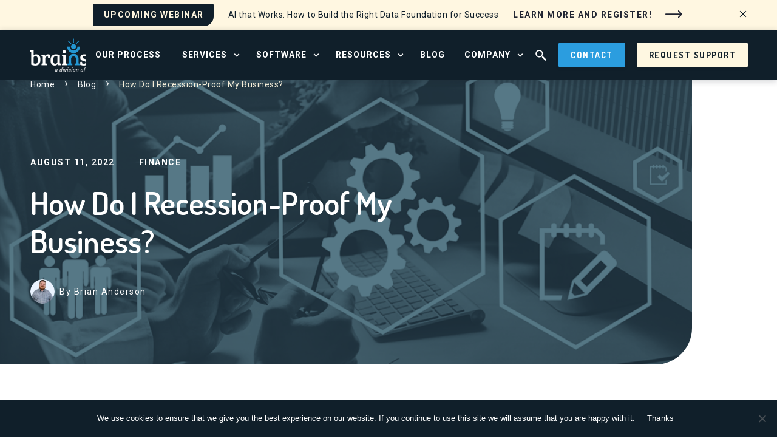

--- FILE ---
content_type: text/html; charset=UTF-8
request_url: https://www.brainsell.com/blog/how-do-i-recession-proof-my-business/
body_size: 23660
content:
<!DOCTYPE html>
<html lang="en">

<head>
  

  <meta charset="UTF-8">
  <meta name="viewport" content="width=device-width, height=device-height, initial-scale=1">
  <meta http-equiv="X-UA-Compatible" content="IE=edge">

  <meta name='robots' content='index, follow, max-image-preview:large, max-snippet:-1, max-video-preview:-1' />

	<!-- This site is optimized with the Yoast SEO Premium plugin v26.3 (Yoast SEO v26.7) - https://yoast.com/wordpress/plugins/seo/ -->
	<title>How Do I Recession-Proof My Business? | 5 Key Traits | BrainSell</title>
	<meta name="description" content="Learn five ways to recession-proof your business and keep your company thriving during tough times." />
	<link rel="canonical" href="https://www.brainsell.com/blog/how-do-i-recession-proof-my-business/" />
	<meta property="og:locale" content="en_US" />
	<meta property="og:type" content="article" />
	<meta property="og:title" content="How Do I Recession-Proof My Business?" />
	<meta property="og:description" content="Learn five ways to recession-proof your business and keep your company thriving during tough times." />
	<meta property="og:url" content="https://www.brainsell.com/blog/how-do-i-recession-proof-my-business/" />
	<meta property="og:site_name" content="Brainsell" />
	<meta property="article:published_time" content="2022-08-11T18:27:32+00:00" />
	<meta property="article:modified_time" content="2023-01-17T07:39:39+00:00" />
	<meta property="og:image" content="https://www.brainsell.com/wp-content/uploads/2021/10/technology-implementation-plan.png" />
	<meta property="og:image:width" content="1200" />
	<meta property="og:image:height" content="720" />
	<meta property="og:image:type" content="image/png" />
	<meta name="author" content="Brian Anderson" />
	<meta name="twitter:card" content="summary_large_image" />
	<meta name="twitter:label1" content="Written by" />
	<meta name="twitter:data1" content="Brian Anderson" />
	<meta name="twitter:label2" content="Est. reading time" />
	<meta name="twitter:data2" content="5 minutes" />
	<script type="application/ld+json" class="yoast-schema-graph">{"@context":"https://schema.org","@graph":[{"@type":"Article","@id":"https://www.brainsell.com/blog/how-do-i-recession-proof-my-business/#article","isPartOf":{"@id":"https://www.brainsell.com/blog/how-do-i-recession-proof-my-business/"},"author":{"name":"Brian Anderson","@id":"https://www.brainsell.com/#/schema/person/91bc3e1e8067f472a51cbdd676b85a35"},"headline":"How Do I Recession-Proof My Business?","datePublished":"2022-08-11T18:27:32+00:00","dateModified":"2023-01-17T07:39:39+00:00","mainEntityOfPage":{"@id":"https://www.brainsell.com/blog/how-do-i-recession-proof-my-business/"},"wordCount":1067,"commentCount":0,"image":{"@id":"https://www.brainsell.com/blog/how-do-i-recession-proof-my-business/#primaryimage"},"thumbnailUrl":"https://www.brainsell.com/wp-content/uploads/2021/10/technology-implementation-plan.png","keywords":["business in"],"articleSection":["Finance","Growth Enablement","Marketing","Sales"],"inLanguage":"en-US","potentialAction":[{"@type":"CommentAction","name":"Comment","target":["https://www.brainsell.com/blog/how-do-i-recession-proof-my-business/#respond"]}]},{"@type":"WebPage","@id":"https://www.brainsell.com/blog/how-do-i-recession-proof-my-business/","url":"https://www.brainsell.com/blog/how-do-i-recession-proof-my-business/","name":"How Do I Recession-Proof My Business? | 5 Key Traits | BrainSell","isPartOf":{"@id":"https://www.brainsell.com/#website"},"primaryImageOfPage":{"@id":"https://www.brainsell.com/blog/how-do-i-recession-proof-my-business/#primaryimage"},"image":{"@id":"https://www.brainsell.com/blog/how-do-i-recession-proof-my-business/#primaryimage"},"thumbnailUrl":"https://www.brainsell.com/wp-content/uploads/2021/10/technology-implementation-plan.png","datePublished":"2022-08-11T18:27:32+00:00","dateModified":"2023-01-17T07:39:39+00:00","author":{"@id":"https://www.brainsell.com/#/schema/person/91bc3e1e8067f472a51cbdd676b85a35"},"description":"Learn five ways to recession-proof your business and keep your company thriving during tough times.","inLanguage":"en-US","potentialAction":[{"@type":"ReadAction","target":["https://www.brainsell.com/blog/how-do-i-recession-proof-my-business/"]}]},{"@type":"ImageObject","inLanguage":"en-US","@id":"https://www.brainsell.com/blog/how-do-i-recession-proof-my-business/#primaryimage","url":"https://www.brainsell.com/wp-content/uploads/2021/10/technology-implementation-plan.png","contentUrl":"https://www.brainsell.com/wp-content/uploads/2021/10/technology-implementation-plan.png","width":1200,"height":720,"caption":"manufacturing ERP"},{"@type":"WebSite","@id":"https://www.brainsell.com/#website","url":"https://www.brainsell.com/","name":"Brainsell","description":"Unbiased Business Consultants","potentialAction":[{"@type":"SearchAction","target":{"@type":"EntryPoint","urlTemplate":"https://www.brainsell.com/?s={search_term_string}"},"query-input":{"@type":"PropertyValueSpecification","valueRequired":true,"valueName":"search_term_string"}}],"inLanguage":"en-US"},{"@type":"Person","@id":"https://www.brainsell.com/#/schema/person/91bc3e1e8067f472a51cbdd676b85a35","name":"Brian Anderson","image":{"@type":"ImageObject","inLanguage":"en-US","@id":"https://www.brainsell.com/#/schema/person/image/","url":"https://secure.gravatar.com/avatar/89159fe87a60eedf98cf1abda5fe8070fc49194cff547679e78fc2d756a85556?s=96&d=mm&r=g","contentUrl":"https://secure.gravatar.com/avatar/89159fe87a60eedf98cf1abda5fe8070fc49194cff547679e78fc2d756a85556?s=96&d=mm&r=g","caption":"Brian Anderson"},"description":"Brian Anderson joined BrainSell as the Content Marketing Manager, but unknowingly became our in-house troubadour as well. Armed with his natural affinity for words – thanks to his B.A. in Journalism from Hofstra University – and editorial experience, Brian’s ability to generate high-quality content and continue to develop the BrainSell voice is unmatched. Outside of the office, Brian enjoys spending time with his wife and cat, and exploring local breweries.","sameAs":["https://www.linkedin.com/in/anderbrian/"],"url":"https://www.brainsell.com/blog/author/brian-anderson/"}]}</script>
	<!-- / Yoast SEO Premium plugin. -->


<link rel='dns-prefetch' href='//cdn.polyfill.io' />
<link rel="alternate" type="application/rss+xml" title="Brainsell &raquo; How Do I Recession-Proof My Business? Comments Feed" href="https://www.brainsell.com/blog/how-do-i-recession-proof-my-business/feed/" />
<link rel="alternate" title="oEmbed (JSON)" type="application/json+oembed" href="https://www.brainsell.com/wp-json/oembed/1.0/embed?url=https%3A%2F%2Fwww.brainsell.com%2Fblog%2Fhow-do-i-recession-proof-my-business%2F" />
<link rel="alternate" title="oEmbed (XML)" type="text/xml+oembed" href="https://www.brainsell.com/wp-json/oembed/1.0/embed?url=https%3A%2F%2Fwww.brainsell.com%2Fblog%2Fhow-do-i-recession-proof-my-business%2F&#038;format=xml" />
<style id='wp-img-auto-sizes-contain-inline-css' type='text/css'>
img:is([sizes=auto i],[sizes^="auto," i]){contain-intrinsic-size:3000px 1500px}
/*# sourceURL=wp-img-auto-sizes-contain-inline-css */
</style>
<style id='wp-emoji-styles-inline-css' type='text/css'>

	img.wp-smiley, img.emoji {
		display: inline !important;
		border: none !important;
		box-shadow: none !important;
		height: 1em !important;
		width: 1em !important;
		margin: 0 0.07em !important;
		vertical-align: -0.1em !important;
		background: none !important;
		padding: 0 !important;
	}
/*# sourceURL=wp-emoji-styles-inline-css */
</style>
<style id='classic-theme-styles-inline-css' type='text/css'>
/*! This file is auto-generated */
.wp-block-button__link{color:#fff;background-color:#32373c;border-radius:9999px;box-shadow:none;text-decoration:none;padding:calc(.667em + 2px) calc(1.333em + 2px);font-size:1.125em}.wp-block-file__button{background:#32373c;color:#fff;text-decoration:none}
/*# sourceURL=/wp-includes/css/classic-themes.min.css */
</style>
<link rel='stylesheet' id='wp-components-css' href='https://www.brainsell.com/wp-includes/css/dist/components/style.min.css?ver=6.9' type='text/css' media='all' />
<link rel='stylesheet' id='wp-preferences-css' href='https://www.brainsell.com/wp-includes/css/dist/preferences/style.min.css?ver=6.9' type='text/css' media='all' />
<link rel='stylesheet' id='wp-block-editor-css' href='https://www.brainsell.com/wp-includes/css/dist/block-editor/style.min.css?ver=6.9' type='text/css' media='all' />
<link rel='stylesheet' id='popup-maker-block-library-style-css' href='https://www.brainsell.com/wp-content/plugins/popup-maker/dist/packages/block-library-style.css?ver=dbea705cfafe089d65f1' type='text/css' media='all' />
<style id='global-styles-inline-css' type='text/css'>
:root{--wp--preset--aspect-ratio--square: 1;--wp--preset--aspect-ratio--4-3: 4/3;--wp--preset--aspect-ratio--3-4: 3/4;--wp--preset--aspect-ratio--3-2: 3/2;--wp--preset--aspect-ratio--2-3: 2/3;--wp--preset--aspect-ratio--16-9: 16/9;--wp--preset--aspect-ratio--9-16: 9/16;--wp--preset--color--black: #000000;--wp--preset--color--cyan-bluish-gray: #abb8c3;--wp--preset--color--white: #ffffff;--wp--preset--color--pale-pink: #f78da7;--wp--preset--color--vivid-red: #cf2e2e;--wp--preset--color--luminous-vivid-orange: #ff6900;--wp--preset--color--luminous-vivid-amber: #fcb900;--wp--preset--color--light-green-cyan: #7bdcb5;--wp--preset--color--vivid-green-cyan: #00d084;--wp--preset--color--pale-cyan-blue: #8ed1fc;--wp--preset--color--vivid-cyan-blue: #0693e3;--wp--preset--color--vivid-purple: #9b51e0;--wp--preset--gradient--vivid-cyan-blue-to-vivid-purple: linear-gradient(135deg,rgb(6,147,227) 0%,rgb(155,81,224) 100%);--wp--preset--gradient--light-green-cyan-to-vivid-green-cyan: linear-gradient(135deg,rgb(122,220,180) 0%,rgb(0,208,130) 100%);--wp--preset--gradient--luminous-vivid-amber-to-luminous-vivid-orange: linear-gradient(135deg,rgb(252,185,0) 0%,rgb(255,105,0) 100%);--wp--preset--gradient--luminous-vivid-orange-to-vivid-red: linear-gradient(135deg,rgb(255,105,0) 0%,rgb(207,46,46) 100%);--wp--preset--gradient--very-light-gray-to-cyan-bluish-gray: linear-gradient(135deg,rgb(238,238,238) 0%,rgb(169,184,195) 100%);--wp--preset--gradient--cool-to-warm-spectrum: linear-gradient(135deg,rgb(74,234,220) 0%,rgb(151,120,209) 20%,rgb(207,42,186) 40%,rgb(238,44,130) 60%,rgb(251,105,98) 80%,rgb(254,248,76) 100%);--wp--preset--gradient--blush-light-purple: linear-gradient(135deg,rgb(255,206,236) 0%,rgb(152,150,240) 100%);--wp--preset--gradient--blush-bordeaux: linear-gradient(135deg,rgb(254,205,165) 0%,rgb(254,45,45) 50%,rgb(107,0,62) 100%);--wp--preset--gradient--luminous-dusk: linear-gradient(135deg,rgb(255,203,112) 0%,rgb(199,81,192) 50%,rgb(65,88,208) 100%);--wp--preset--gradient--pale-ocean: linear-gradient(135deg,rgb(255,245,203) 0%,rgb(182,227,212) 50%,rgb(51,167,181) 100%);--wp--preset--gradient--electric-grass: linear-gradient(135deg,rgb(202,248,128) 0%,rgb(113,206,126) 100%);--wp--preset--gradient--midnight: linear-gradient(135deg,rgb(2,3,129) 0%,rgb(40,116,252) 100%);--wp--preset--font-size--small: 13px;--wp--preset--font-size--medium: 20px;--wp--preset--font-size--large: 36px;--wp--preset--font-size--x-large: 42px;--wp--preset--spacing--20: 0.44rem;--wp--preset--spacing--30: 0.67rem;--wp--preset--spacing--40: 1rem;--wp--preset--spacing--50: 1.5rem;--wp--preset--spacing--60: 2.25rem;--wp--preset--spacing--70: 3.38rem;--wp--preset--spacing--80: 5.06rem;--wp--preset--shadow--natural: 6px 6px 9px rgba(0, 0, 0, 0.2);--wp--preset--shadow--deep: 12px 12px 50px rgba(0, 0, 0, 0.4);--wp--preset--shadow--sharp: 6px 6px 0px rgba(0, 0, 0, 0.2);--wp--preset--shadow--outlined: 6px 6px 0px -3px rgb(255, 255, 255), 6px 6px rgb(0, 0, 0);--wp--preset--shadow--crisp: 6px 6px 0px rgb(0, 0, 0);}:where(.is-layout-flex){gap: 0.5em;}:where(.is-layout-grid){gap: 0.5em;}body .is-layout-flex{display: flex;}.is-layout-flex{flex-wrap: wrap;align-items: center;}.is-layout-flex > :is(*, div){margin: 0;}body .is-layout-grid{display: grid;}.is-layout-grid > :is(*, div){margin: 0;}:where(.wp-block-columns.is-layout-flex){gap: 2em;}:where(.wp-block-columns.is-layout-grid){gap: 2em;}:where(.wp-block-post-template.is-layout-flex){gap: 1.25em;}:where(.wp-block-post-template.is-layout-grid){gap: 1.25em;}.has-black-color{color: var(--wp--preset--color--black) !important;}.has-cyan-bluish-gray-color{color: var(--wp--preset--color--cyan-bluish-gray) !important;}.has-white-color{color: var(--wp--preset--color--white) !important;}.has-pale-pink-color{color: var(--wp--preset--color--pale-pink) !important;}.has-vivid-red-color{color: var(--wp--preset--color--vivid-red) !important;}.has-luminous-vivid-orange-color{color: var(--wp--preset--color--luminous-vivid-orange) !important;}.has-luminous-vivid-amber-color{color: var(--wp--preset--color--luminous-vivid-amber) !important;}.has-light-green-cyan-color{color: var(--wp--preset--color--light-green-cyan) !important;}.has-vivid-green-cyan-color{color: var(--wp--preset--color--vivid-green-cyan) !important;}.has-pale-cyan-blue-color{color: var(--wp--preset--color--pale-cyan-blue) !important;}.has-vivid-cyan-blue-color{color: var(--wp--preset--color--vivid-cyan-blue) !important;}.has-vivid-purple-color{color: var(--wp--preset--color--vivid-purple) !important;}.has-black-background-color{background-color: var(--wp--preset--color--black) !important;}.has-cyan-bluish-gray-background-color{background-color: var(--wp--preset--color--cyan-bluish-gray) !important;}.has-white-background-color{background-color: var(--wp--preset--color--white) !important;}.has-pale-pink-background-color{background-color: var(--wp--preset--color--pale-pink) !important;}.has-vivid-red-background-color{background-color: var(--wp--preset--color--vivid-red) !important;}.has-luminous-vivid-orange-background-color{background-color: var(--wp--preset--color--luminous-vivid-orange) !important;}.has-luminous-vivid-amber-background-color{background-color: var(--wp--preset--color--luminous-vivid-amber) !important;}.has-light-green-cyan-background-color{background-color: var(--wp--preset--color--light-green-cyan) !important;}.has-vivid-green-cyan-background-color{background-color: var(--wp--preset--color--vivid-green-cyan) !important;}.has-pale-cyan-blue-background-color{background-color: var(--wp--preset--color--pale-cyan-blue) !important;}.has-vivid-cyan-blue-background-color{background-color: var(--wp--preset--color--vivid-cyan-blue) !important;}.has-vivid-purple-background-color{background-color: var(--wp--preset--color--vivid-purple) !important;}.has-black-border-color{border-color: var(--wp--preset--color--black) !important;}.has-cyan-bluish-gray-border-color{border-color: var(--wp--preset--color--cyan-bluish-gray) !important;}.has-white-border-color{border-color: var(--wp--preset--color--white) !important;}.has-pale-pink-border-color{border-color: var(--wp--preset--color--pale-pink) !important;}.has-vivid-red-border-color{border-color: var(--wp--preset--color--vivid-red) !important;}.has-luminous-vivid-orange-border-color{border-color: var(--wp--preset--color--luminous-vivid-orange) !important;}.has-luminous-vivid-amber-border-color{border-color: var(--wp--preset--color--luminous-vivid-amber) !important;}.has-light-green-cyan-border-color{border-color: var(--wp--preset--color--light-green-cyan) !important;}.has-vivid-green-cyan-border-color{border-color: var(--wp--preset--color--vivid-green-cyan) !important;}.has-pale-cyan-blue-border-color{border-color: var(--wp--preset--color--pale-cyan-blue) !important;}.has-vivid-cyan-blue-border-color{border-color: var(--wp--preset--color--vivid-cyan-blue) !important;}.has-vivid-purple-border-color{border-color: var(--wp--preset--color--vivid-purple) !important;}.has-vivid-cyan-blue-to-vivid-purple-gradient-background{background: var(--wp--preset--gradient--vivid-cyan-blue-to-vivid-purple) !important;}.has-light-green-cyan-to-vivid-green-cyan-gradient-background{background: var(--wp--preset--gradient--light-green-cyan-to-vivid-green-cyan) !important;}.has-luminous-vivid-amber-to-luminous-vivid-orange-gradient-background{background: var(--wp--preset--gradient--luminous-vivid-amber-to-luminous-vivid-orange) !important;}.has-luminous-vivid-orange-to-vivid-red-gradient-background{background: var(--wp--preset--gradient--luminous-vivid-orange-to-vivid-red) !important;}.has-very-light-gray-to-cyan-bluish-gray-gradient-background{background: var(--wp--preset--gradient--very-light-gray-to-cyan-bluish-gray) !important;}.has-cool-to-warm-spectrum-gradient-background{background: var(--wp--preset--gradient--cool-to-warm-spectrum) !important;}.has-blush-light-purple-gradient-background{background: var(--wp--preset--gradient--blush-light-purple) !important;}.has-blush-bordeaux-gradient-background{background: var(--wp--preset--gradient--blush-bordeaux) !important;}.has-luminous-dusk-gradient-background{background: var(--wp--preset--gradient--luminous-dusk) !important;}.has-pale-ocean-gradient-background{background: var(--wp--preset--gradient--pale-ocean) !important;}.has-electric-grass-gradient-background{background: var(--wp--preset--gradient--electric-grass) !important;}.has-midnight-gradient-background{background: var(--wp--preset--gradient--midnight) !important;}.has-small-font-size{font-size: var(--wp--preset--font-size--small) !important;}.has-medium-font-size{font-size: var(--wp--preset--font-size--medium) !important;}.has-large-font-size{font-size: var(--wp--preset--font-size--large) !important;}.has-x-large-font-size{font-size: var(--wp--preset--font-size--x-large) !important;}
:where(.wp-block-post-template.is-layout-flex){gap: 1.25em;}:where(.wp-block-post-template.is-layout-grid){gap: 1.25em;}
:where(.wp-block-term-template.is-layout-flex){gap: 1.25em;}:where(.wp-block-term-template.is-layout-grid){gap: 1.25em;}
:where(.wp-block-columns.is-layout-flex){gap: 2em;}:where(.wp-block-columns.is-layout-grid){gap: 2em;}
:root :where(.wp-block-pullquote){font-size: 1.5em;line-height: 1.6;}
/*# sourceURL=global-styles-inline-css */
</style>
<link rel='stylesheet' id='adkll_pluginStyle-css' href='https://www.brainsell.com/wp-content/plugins/adk-lazyload/pages/public/css/style.css?ver=6.9' type='text/css' media='all' />
<link rel='stylesheet' id='cookie-notice-front-css' href='https://www.brainsell.com/wp-content/plugins/cookie-notice/css/front.min.css?ver=2.5.11' type='text/css' media='all' />
<link rel='stylesheet' id='style-css' href='https://www.brainsell.com/wp-content/themes/brainsell/dist/css/style.94660c2dc55e09b1fc10.css' type='text/css' media='all' />
<script type="text/javascript" src="https://cdnjs.cloudflare.com/polyfill/v2/polyfill.min.js?ver=6.9" id="promise_polyfill-js"></script>
<script type="text/javascript" src="https://www.brainsell.com/wp-content/plugins/adk-lazyload/pages/public/js/script.js?ver=6.9" id="adkll_pluginScript-js"></script>
<script type="text/javascript" id="cookie-notice-front-js-before">
/* <![CDATA[ */
var cnArgs = {"ajaxUrl":"https:\/\/www.brainsell.com\/wp-admin\/admin-ajax.php","nonce":"46e6e4d2ea","hideEffect":"fade","position":"bottom","onScroll":true,"onScrollOffset":100,"onClick":false,"cookieName":"cookie_notice_accepted","cookieTime":2592000,"cookieTimeRejected":2592000,"globalCookie":false,"redirection":false,"cache":true,"revokeCookies":false,"revokeCookiesOpt":"automatic"};

//# sourceURL=cookie-notice-front-js-before
/* ]]> */
</script>
<script type="text/javascript" src="https://www.brainsell.com/wp-content/plugins/cookie-notice/js/front.min.js?ver=2.5.11" id="cookie-notice-front-js"></script>
<script type="text/javascript" src="https://www.brainsell.com/wp-content/themes/brainsell/dist/js/vendor.bundle.61445120.js?ver=6.9" id="vendor-js"></script>
<script type="text/javascript" src="https://www.brainsell.com/wp-content/themes/brainsell/dist/js/global.bundle.182378ab.js?ver=6.9" id="global-js"></script>
<link rel="https://api.w.org/" href="https://www.brainsell.com/wp-json/" /><link rel="alternate" title="JSON" type="application/json" href="https://www.brainsell.com/wp-json/wp/v2/posts/19588" /><link rel="EditURI" type="application/rsd+xml" title="RSD" href="https://www.brainsell.com/xmlrpc.php?rsd" />
<link rel='shortlink' href='https://www.brainsell.com/?p=19588' />
<!-- Start Drift By WP-Plugin: Drift -->
<!-- Start of Async Drift Code -->
<script>
"use strict";

!function() {
  var t = window.driftt = window.drift = window.driftt || [];
  if (!t.init) {
    if (t.invoked) return void (window.console && console.error && console.error("Drift snippet included twice."));
    t.invoked = !0, t.methods = [ "identify", "config", "track", "reset", "debug", "show", "ping", "page", "hide", "off", "on" ], 
    t.factory = function(e) {
      return function() {
        var n = Array.prototype.slice.call(arguments);
        return n.unshift(e), t.push(n), t;
      };
    }, t.methods.forEach(function(e) {
      t[e] = t.factory(e);
    }), t.load = function(t) {
      var e = 3e5, n = Math.ceil(new Date() / e) * e, o = document.createElement("script");
      o.type = "text/javascript", o.async = !0, o.crossorigin = "anonymous", o.src = "https://js.driftt.com/include/" + n + "/" + t + ".js";
      var i = document.getElementsByTagName("script")[0];
      i.parentNode.insertBefore(o, i);
    };
  }
}();
drift.SNIPPET_VERSION = '0.3.1';
drift.load('spaa925dh94x');
</script>
<!-- End of Async Drift Code --><!-- end: Drift Code. -->
<!-- Hotjar Tracking Code for https://www.brainsell.com/ -->
<script>
(function(h,o,t,j,a,r){
h.hj=h.hj||function(){(h.hj.q=h.hj.q||[]).push(arguments)};
h._hjSettings={hjid:3074896,hjsv:6};
a=o.getElementsByTagName('head')[0];
r=o.createElement('script');r.async=1;
r.src=t+h._hjSettings.hjid+j+h._hjSettings.hjsv;
a.appendChild(r);
})(window,document,'https://static.hotjar.com/c/hotjar-','.js?sv=');
</script>

<script async src="https://tag.pearldiver.io/ldc.js?pid=bef20945ca580e0018278ddd26fb0d4a&aid=16de03f2"></script>

<script>
  (function(w,d,t,r,u)
  {
    var f,n,i;
    w[u]=w[u]||[],f=function()
    {
      var o={ti:"343156631", enableAutoSpaTracking: true}; 
      o.q=w[u],w[u]=new UET(o),w[u].push("pageLoad") 
    },
    n=d.createElement(t),n.src=r,n.async=1,n.onload=n.onreadystatechange=function()
    {
      var s=this.readyState;
      s&&s!=="loaded"&&s!=="complete"||(f(),n.onload=n.onreadystatechange=null)
    },
    i=d.getElementsByTagName(t)[0],i.parentNode.insertBefore(n,i)
  })
  (window,document,"script","//bat.bing.com/bat.js","uetq");
</script><meta name="generator" content="Elementor 3.34.0; features: additional_custom_breakpoints; settings: css_print_method-external, google_font-enabled, font_display-swap">
			<style>
				.e-con.e-parent:nth-of-type(n+4):not(.e-lazyloaded):not(.e-no-lazyload),
				.e-con.e-parent:nth-of-type(n+4):not(.e-lazyloaded):not(.e-no-lazyload) * {
					background-image: none !important;
				}
				@media screen and (max-height: 1024px) {
					.e-con.e-parent:nth-of-type(n+3):not(.e-lazyloaded):not(.e-no-lazyload),
					.e-con.e-parent:nth-of-type(n+3):not(.e-lazyloaded):not(.e-no-lazyload) * {
						background-image: none !important;
					}
				}
				@media screen and (max-height: 640px) {
					.e-con.e-parent:nth-of-type(n+2):not(.e-lazyloaded):not(.e-no-lazyload),
					.e-con.e-parent:nth-of-type(n+2):not(.e-lazyloaded):not(.e-no-lazyload) * {
						background-image: none !important;
					}
				}
			</style>
			<link rel="icon" href="https://www.brainsell.com/wp-content/uploads/2025/02/cropped-Brainsell-Atlantic-Favicon-tightcrop-32x32.png" sizes="32x32" />
<link rel="icon" href="https://www.brainsell.com/wp-content/uploads/2025/02/cropped-Brainsell-Atlantic-Favicon-tightcrop-192x192.png" sizes="192x192" />
<link rel="apple-touch-icon" href="https://www.brainsell.com/wp-content/uploads/2025/02/cropped-Brainsell-Atlantic-Favicon-tightcrop-180x180.png" />
<meta name="msapplication-TileImage" content="https://www.brainsell.com/wp-content/uploads/2025/02/cropped-Brainsell-Atlantic-Favicon-tightcrop-270x270.png" />
		<style type="text/css" id="wp-custom-css">
			
.c-header__logo img,
.c-footer__logo {
	max-width: 150px;
	width: 150px;
}

#section-flexible-grid .flexible-grid .grid-content p {
	margin-bottom: 20px !important;
}
.cta_btn_wrapper {
	display: flex;
	column-gap: 20px;
	flex-wrap: wrap;
}
.cta_btn_wrapper .ctabtn2 {
	background: #fef7e1;
	color: #101f2a;
}
.cta_btn_wrapper .ctabtn2:hover {
	background: #2B9DDF !important;
	color: #fff !important;
}

.c-nav__menu--l2 {
	max-height: 100vh;
	overflow: auto;
}
.c-homehero__content .c-btn {
	padding: 15px 50px;
	font-size: 16px;
	margin: 10px 0 0;
}
.c-homehero__content .c-btn:hover,
#a11y-menu a[href="#bookademo"]:hover {
	background: #FEF7E1;
	color: #101F2A;
}

.c-logobanner__slick {
	overflow: hidden;
}
.c-logobanner__slick .slick-track {
	display: flex;
	align-items: center;
	justify-content: center;
	gap: 10px;
}
.c-logobanner__slick .slick-track .slick-slide {
	outline: none;
}
.c-logobanner__slick .slick-track img {
	max-width: 188px;
}

.c-logobanner .swiper-wrapper {
	justify-content: center;
}

.request-btn {
	background: #fef7e1;
	color: #101f2a;
}
.request-btn:hover {
	background: #2B9DDF;
	color: #fff;
}

@media screen and (min-width: 992px) {
	.single .c-sidebar,
	.single .o-grid__col .user-form-template,
	.page .o-grid__col .user-form-template {
		position: sticky;
		position: -webkit-sticky;
		position: -moz-sticky;
		position: -ms-sticky;
		position: -o-sticky;
		top: 160px;
	}
}

@media screen and (min-width: 62em) {
	.c-header {
		max-width: 140rem;
	}
	.c-nav__menu--l1>.c-nav__item {
		margin: 0 .5em;
	}
	.c-wysiwyg--basic p strong {
		margin: 0;
	}
}

@media screen and (min-width: 48em) {
	.single-podcast .c-innerhero__bg {
		background-size: contain;
		background-position: center center;
	}
}

		</style>
		<noscript><style id="rocket-lazyload-nojs-css">.rll-youtube-player, [data-lazy-src]{display:none !important;}</style></noscript>
        <script>(function(w,d,s,l,i){w[l]=w[l]||[];w[l].push({'gtm.start':
    new Date().getTime(),event:'gtm.js'});var f=d.getElementsByTagName(s)[0],
    j=d.createElement(s),dl=l!='dataLayer'?'&l='+l:'';j.async=true;j.src=
    'https://www.googletagmanager.com/gtm.js?id='+i+dl;f.parentNode.insertBefore(j,f);
    })(window,document,'script','dataLayer','GTM-5WF4R2D');</script>
  
 <!-- Global site tag (gtag.js) - Google Ads: 1071657657 -->
  <script async src="https://www.googletagmanager.com/gtag/js?id=AW-1071657657"></script>
  <script>
    window.dataLayer = window.dataLayer || [];
    function gtag(){
      dataLayer.push(arguments);
    }
    gtag('js', new Date());
    gtag('config', 'AW-1071657657');
  </script>

  <script type="text/javascript">
    _linkedin_partner_id = "595298";
    window._linkedin_data_partner_ids = window._linkedin_data_partner_ids || [];
    window._linkedin_data_partner_ids.push(_linkedin_partner_id);
    </script><script type="text/javascript">
    (function(){var s = document.getElementsByTagName("script")[0];
    var b = document.createElement("script");
    b.type = "text/javascript";b.async = true;
    b.src = "https://snap.licdn.com/li.lms-analytics/insight.min.js";
    s.parentNode.insertBefore(b, s);})();
    </script>
    <noscript>
    	<img height="1" width="1" style="display:none;" alt="linkedin image" src="https://px.ads.linkedin.com/collect/?pid=595298&fmt=gif" />
    </noscript>

	<link rel="preload" href="https://www.brainsell.com/wp-content/uploads/2021/10/technology-implementation-plan-1024x614.png" as="image">
</head>

<body id="single" class="wp-singular post-template-default single single-post postid-19588 single-format-standard wp-theme-brainsell cookies-not-set elementor-default elementor-kit-20655">
<script type='text/javascript' data-cfasync='false' src='https://tribl.io/footer.js?orgId=vE9lO5g6kDt5X426KpDm'></script>
  <noscript><iframe src="https://www.googletagmanager.com/ns.html?id=GTM-5WF4R2D"
  height="0" width="0" style="display:none;visibility:hidden"></iframe></noscript>


  <a href="#maincontent" class="u-sr-only c-skiplink">Skip to main content</a>
  <main id="maincontent" class="u-pt80 u-pt0@sm">
 
  <div class="c-tophat">

    <span class="c-btn c-btn--src c-tophat__cta">Upcoming Webinar</span>
    <p class="c-tophat__main">AI that Works: How to Build the Right Data Foundation for Success</p>

          <a href="https://tomorrowsoffice.com/knowledge-base/ai-that-works/" class="c-link c-link--tophat u-color-black" target="_blank">
        Learn more and register!        <svg width="32px" height="32px" viewBox="0 0 32 32" version="1.1" xmlns="http://www.w3.org/2000/svg" xmlns:xlink="http://www.w3.org/1999/xlink">
          <g stroke="none" stroke-width="1" fill="none" fill-rule="evenodd">
            <g>
              <path d="M23.8482098,10 C23.6117369,10 23.3750043,10.091883 23.1947905,10.272559 L23.1153688,10.3519801 C22.7540169,10.7133321 22.7540169,11.2983917 23.1153688,11.6588194 L26.6857111,15.2291619 L2.92417359,15.2291619 C2.41402977,15.2291619 2,15.6431917 2,16.1533355 C2,16.6634793 2.41402977,17.0775091 2.92417359,17.0775091 L26.6857111,17.0775091 L23.1153688,20.6478514 C22.7540169,21.0092032 22.7540169,21.5942633 23.1153688,21.954691 L23.1947905,22.0341117 C23.5561423,22.3954636 24.1412015,22.3954636 24.5016292,22.0341117 L29.7289861,16.8067549 C30.090338,16.445403 30.090338,15.8603438 29.7289861,15.4999161 L24.5016292,10.272559 C24.3209533,10.091883 24.0846828,10 23.8482098,10 Z"></path>
            </g>
          </g>
        </svg>
      </a>

      <button class="c-tophat__close js-tophat-close">
        <svg width="12px" height="12px" viewBox="0 0 32 32" version="1.1" xmlns="http://www.w3.org/2000/svg" xmlns:xlink="http://www.w3.org/1999/xlink">
          <g stroke="none" stroke-width="1" fill="none" fill-rule="evenodd">
            <g fill="#101F2A">
              <polygon points="30 4.82 27.18 2 16 13.18 4.82 2 2 4.82 13.18 16 2 27.18 4.82 30 16 18.82 27.18 30 30 27.18 18.82 16"></polygon>
            </g>
          </g>
        </svg>
      </button>
    
  </div>


<header class="c-header c-header--tophat">

  <div class="c-header__logo">
    <a href="/">
      <span class="u-sr-only">Go to home page</span>
      <img class="rocket-lazyload" data-lazy-src="https://www.brainsell.com/wp-content/uploads/2025/02/logo-revised.png" alt="" width="96" height="32">    </a>
  </div>

  <button class="c-nav__burger" id="toggle" aria-expanded="false" aria-controls="menu">
    <span class="u-sr-only">Main Menu</span>
    <span></span>
    <span></span>
    <span></span>
  </button>

  <nav class="c-nav" id="a11y-menu" role="navigation" aria-label="Main menu">
    <ul id="menu" class="c-nav__menu c-nav__menu--l1" role="menu" aria-hidden="false" aria-labelledby="toggle">

      <li class="c-nav__item" aria-haspopup="false" role="none"><a class="c-nav__link" role="menuitem" href="https://www.brainsell.com/brainsell-process/">Our Process</a></li>          <li class="c-nav__item has-submenu" aria-haspopup="true" role="none">
            <a class="c-nav__link" role="menuitem" href="#">Services</a>

            <button aria-expanded="false" class="c-btn--bare c-nav__toggle js-subnav-btn">
              <span class="u-sr-only">Open Services Menu</span>
            </button>

            <div class="c-nav__menu--l2 u-pv40@md u-ph72@md">
                              <div class="u-12/12 u-8/12@md">
                  <ul class="c-nav__menu" aria-hidden="true" role="menu">
                    <li class="c-nav__item has-submenu" role="none">
                      <div class="c-heading c-heading--nav c-heading--nav-border" tabindex="-1">Growth Enablement Services</div>
                      <button aria-expanded="false" class="c-btn--bare c-nav__toggle js-subnav-btn">
                        <span class="u-sr-only">Open Growth Enablement Services Menu</span>
                      </button>
                                              <div class="c-nav__menu--l3">
                                                      <ul class="c-nav__menu u-12/12 u-3/12@md u-mb16@md u-pr32@md" aria-hidden="true" role="menu">
                              <li class="c-nav__item has-submenu" role="none">
								                                  <a class="c-nav__link js-mobile-disable" role="menuitem" href="https://www.brainsell.com/digital-transformation-services/" target="_self" tabindex="-1">Digital Transformation </a>
								                                  <button aria-expanded="false" class="c-btn--bare c-nav__toggle js-subnav-btn">
                                  <span class="u-sr-only">Open Digital Transformation  Menu</span>
                                </button>
                                                                  <ul class="c-nav__menu c-nav__menu--l4" aria-hidden="true" role="menu">
                                    									                                        	                                        
										  <li class="c-nav__item" role="none">
											<a class="c-nav__link" role="menuitem" href="https://www.brainsell.com/solution-blueprint/" tabindex="-1">Solution Blueprint</a>
										  </li>
                                      																		                                        	                                        
										  <li class="c-nav__item" role="none">
											<a class="c-nav__link" role="menuitem" href="https://www.brainsell.com/business-process-redesign/" tabindex="-1">Business Process Redesign</a>
										  </li>
                                      																		                                        	                                        
										  <li class="c-nav__item" role="none">
											<a class="c-nav__link" role="menuitem" href="https://www.brainsell.com/vendor-analysis-selection/" tabindex="-1">Vendor Analysis &amp; Selection</a>
										  </li>
                                      																		                                        	                                        
										  <li class="c-nav__item" role="none">
											<a class="c-nav__link" role="menuitem" href="https://www.brainsell.com/change-management/" tabindex="-1">Change Management</a>
										  </li>
                                      																		                                        	                                        
										  <li class="c-nav__item" role="none">
											<a class="c-nav__link" role="menuitem" href="https://www.brainsell.com/business-consulting/" tabindex="-1">View All</a>
										  </li>
                                      									                                  </ul>
                                                              </li>
                            </ul>
                                                      <ul class="c-nav__menu u-12/12 u-3/12@md u-mb16@md u-pr32@md" aria-hidden="true" role="menu">
                              <li class="c-nav__item has-submenu" role="none">
								                                  <a class="c-nav__link js-mobile-disable" role="menuitem" href="https://www.brainsell.com/data-plumbing/" target="_self" tabindex="-1">Data Modernization</a>
								                                  <button aria-expanded="false" class="c-btn--bare c-nav__toggle js-subnav-btn">
                                  <span class="u-sr-only">Open Data Modernization Menu</span>
                                </button>
                                                                  <ul class="c-nav__menu c-nav__menu--l4" aria-hidden="true" role="menu">
                                    									                                        	                                        
										  <li class="c-nav__item" role="none">
											<a class="c-nav__link" role="menuitem" href="https://www.brainsell.com/interloop/" tabindex="-1">Interloop powered by Fabric</a>
										  </li>
                                      																		                                        	                                        
										  <li class="c-nav__item" role="none">
											<a class="c-nav__link" role="menuitem" href="https://www.brainsell.com/business-analytics/" tabindex="-1">Business Analytics</a>
										  </li>
                                      																		                                        	                                        
										  <li class="c-nav__item" role="none">
											<a class="c-nav__link" role="menuitem" href="https://www.brainsell.com/data-migration-integration/" tabindex="-1">Data Migration &amp; Integration</a>
										  </li>
                                      																		                                        	                                        
										  <li class="c-nav__item" role="none">
											<a class="c-nav__link" role="menuitem" href="https://www.brainsell.com/products/sidekick/" tabindex="-1">Data Sidekick</a>
										  </li>
                                      																		                                        	                                        
										  <li class="c-nav__item" role="none">
											<a class="c-nav__link" role="menuitem" href="https://www.brainsell.com/fastdash/" tabindex="-1">Fast Dash Data Dashboards</a>
										  </li>
                                      																		                                        	                                        
										  <li class="c-nav__item" role="none">
											<a class="c-nav__link" role="menuitem" href="#" tabindex="-1"></a>
										  </li>
                                      									                                  </ul>
                                                              </li>
                            </ul>
                                                      <ul class="c-nav__menu u-12/12 u-3/12@md u-mb16@md u-pr32@md" aria-hidden="true" role="menu">
                              <li class="c-nav__item has-submenu" role="none">
								                                  <a class="c-nav__link js-mobile-disable" role="menuitem" href="https://www.brainsell.com/technology-implementation/" target="_self" tabindex="-1">Technology Implementation</a>
								                                  <button aria-expanded="false" class="c-btn--bare c-nav__toggle js-subnav-btn">
                                  <span class="u-sr-only">Open Technology Implementation Menu</span>
                                </button>
                                                                  <ul class="c-nav__menu c-nav__menu--l4" aria-hidden="true" role="menu">
                                    									                                        	                                        
										  <li class="c-nav__item" role="none">
											<a class="c-nav__link" role="menuitem" href="https://www.brainsell.com/technology-integration/" tabindex="-1">Technology Integration</a>
										  </li>
                                      																		                                        	                                        
										  <li class="c-nav__item" role="none">
											<a class="c-nav__link" role="menuitem" href="https://www.brainsell.com/chatbot-services/" tabindex="-1">Chatbot Services</a>
										  </li>
                                      																		                                        	                                        
										  <li class="c-nav__item" role="none">
											<a class="c-nav__link" role="menuitem" href="https://www.brainsell.com/technology-implementation/" tabindex="-1">View All</a>
										  </li>
                                      									                                  </ul>
                                                              </li>
                            </ul>
                                                      <ul class="c-nav__menu u-12/12 u-3/12@md u-mb16@md u-pr32@md" aria-hidden="true" role="menu">
                              <li class="c-nav__item has-submenu" role="none">
								                                  <a class="c-nav__link js-mobile-disable" role="menuitem" href="https://www.brainsell.com/technology-optimization/" target="_self" tabindex="-1">Technology Optimization</a>
								                                  <button aria-expanded="false" class="c-btn--bare c-nav__toggle js-subnav-btn">
                                  <span class="u-sr-only">Open Technology Optimization Menu</span>
                                </button>
                                                                  <ul class="c-nav__menu c-nav__menu--l4" aria-hidden="true" role="menu">
                                    									                                        	                                        
										  <li class="c-nav__item" role="none">
											<a class="c-nav__link" role="menuitem" href="https://www.brainsell.com/training-and-onboarding/" tabindex="-1">User Training</a>
										  </li>
                                      																		                                        	                                        
										  <li class="c-nav__item" role="none">
											<a class="c-nav__link" role="menuitem" href="https://www.brainsell.com/remote-crm-administration/" tabindex="-1">Remote CRM Administration</a>
										  </li>
                                      																		                                        	                                        
										  <li class="c-nav__item" role="none">
											<a class="c-nav__link" role="menuitem" href="https://www.brainsell.com/post-implementation-support/" tabindex="-1">Post-Implementation Support</a>
										  </li>
                                      																		                                        	                                        
										  <li class="c-nav__item" role="none">
											<a class="c-nav__link" role="menuitem" href="#" tabindex="-1"></a>
										  </li>
                                      									                                  </ul>
                                                              </li>
                            </ul>
                                                      <ul class="c-nav__menu u-12/12 u-3/12@md u-mb16@md u-pr32@md" aria-hidden="true" role="menu">
                              <li class="c-nav__item has-submenu" role="none">
								                                  <a class="c-nav__link js-mobile-disable" role="menuitem" href="https://www.brainsell.com/subscription-services/" target="_self" tabindex="-1">Subscription Packages</a>
								                                  <button aria-expanded="false" class="c-btn--bare c-nav__toggle js-subnav-btn">
                                  <span class="u-sr-only">Open Subscription Packages Menu</span>
                                </button>
                                                                  <ul class="c-nav__menu c-nav__menu--l4" aria-hidden="true" role="menu">
                                    									                                        	                                        
										  <li class="c-nav__item" role="none">
											<a class="c-nav__link" role="menuitem" href="https://www.brainsell.com/hubspot-services-pricing/" tabindex="-1">HubSpot</a>
										  </li>
                                      																		                                        	                                        
										  <li class="c-nav__item" role="none">
											<a class="c-nav__link" role="menuitem" href="https://www.brainsell.com/sugar-admin-as-a-service/" tabindex="-1">SugarCRM</a>
										  </li>
                                      																		                                        	                                        
										  <li class="c-nav__item" role="none">
											<a class="c-nav__link" role="menuitem" href="https://www.brainsell.com/intacct-services-pricing/" tabindex="-1">Sage Intacct</a>
										  </li>
                                      																		                                        	                                        
										  <li class="c-nav__item" role="none">
											<a class="c-nav__link" role="menuitem" href="https://www.brainsell.com/content-services/" tabindex="-1">Digital Marketing</a>
										  </li>
                                      																		                                        	                                        
										  <li class="c-nav__item" role="none">
											<a class="c-nav__link" role="menuitem" href="#" tabindex="-1"></a>
										  </li>
                                      									                                  </ul>
                                                              </li>
                            </ul>
                                                  </div>
                                          </li>
                  </ul>
                </div>
              
                              <div class="u-12/12 u-3/12@md u-push-1/12@md">
                                      <ul class="c-nav__menu" aria-hidden="true" role="menu">
                      <li class="c-nav__item has-submenu" role="none">
                        <div class="c-heading c-heading--nav c-heading--nav-border" tabindex="-1">By Industry</div>

                        <button aria-expanded="false" class="c-btn--bare c-nav__toggle js-subnav-btn">
                          <span class="u-sr-only">Open By Industry Menu</span>
                        </button>
                                                  <div class="c-nav__menu--l3">
                            <ul class="c-nav__menu u-mb16@md" aria-hidden="true" role="menu">
                                                              <li class="c-nav__item" role="none">
                                  <a class="c-nav__link" role="menuitem" href="https://www.brainsell.com/manufacturing/" tabindex="-1">Manufacturing</a>
                                </li>
                                                              <li class="c-nav__item" role="none">
                                  <a class="c-nav__link" role="menuitem" href="https://www.brainsell.com/wholesale-distribution/" tabindex="-1">Wholesale Distribution</a>
                                </li>
                                                              <li class="c-nav__item" role="none">
                                  <a class="c-nav__link" role="menuitem" href="https://www.brainsell.com/gsa-government-information/" tabindex="-1">Government Contractors</a>
                                </li>
                                                          </ul>
                          </div>
                                              </li>
                    </ul>
                                  </div>
          </li>
        
        </div>

        </li>
                  <li class="c-nav__item has-submenu" aria-haspopup="true" role="none">
            <a class="c-nav__link" role="menuitem" href="#">Software</a>

            <button aria-expanded="false" class="c-btn--bare c-nav__toggle js-subnav-btn">
              <span class="u-sr-only">Open Software Menu</span>
            </button>

            <div class="c-nav__menu--l2 u-pv40@md u-ph72@md">
                              <div class="u-12/12 u-8/12@md">
                  <ul class="c-nav__menu" aria-hidden="true" role="menu">
                    <li class="c-nav__item has-submenu" role="none">
                      <div class="c-heading c-heading--nav c-heading--nav-border" tabindex="-1">Growth Enablement Software</div>
                      <button aria-expanded="false" class="c-btn--bare c-nav__toggle js-subnav-btn">
                        <span class="u-sr-only">Open Growth Enablement Software Menu</span>
                      </button>
                                              <div class="c-nav__menu--l3">
                                                      <ul class="c-nav__menu u-12/12 u-3/12@md u-mb16@md u-pr32@md" aria-hidden="true" role="menu">
                              <li class="c-nav__item has-submenu" role="none">
								  								  <a class="c-nav__link js-mobile-disable" role="menuitem" href="https://www.brainsell.com/sugarcrm-capabilities/" target="_self" tabindex="-1">
									  <img src="data:image/svg+xml,%3Csvg%20xmlns='http://www.w3.org/2000/svg'%20viewBox='0%200%200%200'%3E%3C/svg%3E" alt="" data-lazy-src="https://www.brainsell.com/wp-content/uploads/2023/10/sugar.png" /><noscript><img src="https://www.brainsell.com/wp-content/uploads/2023/10/sugar.png" alt="" /></noscript>
								  </a>
								                                  <button aria-expanded="false" class="c-btn--bare c-nav__toggle js-subnav-btn">
                                  <span class="u-sr-only">Open SugarCRM Menu</span>
                                </button>
                                                                  <ul class="c-nav__menu c-nav__menu--l4" aria-hidden="true" role="menu">
                                    									                                        	                                        
										  <li class="c-nav__item" role="none">
											<a class="c-nav__link" role="menuitem" href="https://www.brainsell.com/sugar-sell/" tabindex="-1">Sugar Sell</a>
										  </li>
                                      																		                                        	                                        
										  <li class="c-nav__item" role="none">
											<a class="c-nav__link" role="menuitem" href="https://www.brainsell.com/sugar-market/" tabindex="-1">Sugar Market</a>
										  </li>
                                      																		                                        	                                        
										  <li class="c-nav__item" role="none">
											<a class="c-nav__link" role="menuitem" href="https://www.brainsell.com/sugar-serve/" tabindex="-1">Sugar Serve</a>
										  </li>
                                      																		                                        	                                        
										  <li class="c-nav__item" role="none">
											<a class="c-nav__link" role="menuitem" href="https://www.brainsell.com/sugar-admin-as-a-service/" tabindex="-1">Sugar Services</a>
										  </li>
                                      																		                                        	                                        
										  <li class="c-nav__item" role="none">
											<a class="c-nav__link" role="menuitem" href="https://www.brainsell.com/products/sapiens-bi/" tabindex="-1">Sapiens.BI</a>
										  </li>
                                      																		                                        	                                        
										  <li class="c-nav__item" role="none">
											<a class="c-nav__link" role="menuitem" href="https://www.brainsell.com/crm/" tabindex="-1">View All</a>
										  </li>
                                      									                                  </ul>
                                                              </li>
                            </ul>
                                                      <ul class="c-nav__menu u-12/12 u-3/12@md u-mb16@md u-pr32@md" aria-hidden="true" role="menu">
                              <li class="c-nav__item has-submenu" role="none">
								  								  <a class="c-nav__link js-mobile-disable" role="menuitem" href="https://www.brainsell.com/hubspot-capabilities/" target="_self" tabindex="-1">
									  <img src="data:image/svg+xml,%3Csvg%20xmlns='http://www.w3.org/2000/svg'%20viewBox='0%200%200%200'%3E%3C/svg%3E" alt="" data-lazy-src="https://www.brainsell.com/wp-content/uploads/2023/10/hubspot.png" /><noscript><img src="https://www.brainsell.com/wp-content/uploads/2023/10/hubspot.png" alt="" /></noscript>
								  </a>
								                                  <button aria-expanded="false" class="c-btn--bare c-nav__toggle js-subnav-btn">
                                  <span class="u-sr-only">Open HubSpot Menu</span>
                                </button>
                                                                  <ul class="c-nav__menu c-nav__menu--l4" aria-hidden="true" role="menu">
                                    									                                        	                                        
										  <li class="c-nav__item" role="none">
											<a class="c-nav__link" role="menuitem" href="https://www.brainsell.com/hubspot-sales-hub/" tabindex="-1">HubSpot Sales Hub</a>
										  </li>
                                      																		                                        	                                        
										  <li class="c-nav__item" role="none">
											<a class="c-nav__link" role="menuitem" href="https://www.brainsell.com/hubspot-marketing-hub/" tabindex="-1">HubSpot Marketing Hub</a>
										  </li>
                                      																		                                        	                                        
										  <li class="c-nav__item" role="none">
											<a class="c-nav__link" role="menuitem" href="https://www.brainsell.com/hubspot-service-hub/" tabindex="-1">HubSpot Service Hub</a>
										  </li>
                                      																		                                        	                                        
										  <li class="c-nav__item" role="none">
											<a class="c-nav__link" role="menuitem" href="https://www.brainsell.com/hubspot-services-pricing/" tabindex="-1">HubSpot Services</a>
										  </li>
                                      																		                                        	                                        
										  <li class="c-nav__item" role="none">
											<a class="c-nav__link" role="menuitem" href="https://www.brainsell.com/marketing-automation/" tabindex="-1">View All</a>
										  </li>
                                      									                                  </ul>
                                                              </li>
                            </ul>
                                                      <ul class="c-nav__menu u-12/12 u-3/12@md u-mb16@md u-pr32@md" aria-hidden="true" role="menu">
                              <li class="c-nav__item has-submenu" role="none">
								  								  <a class="c-nav__link js-mobile-disable" role="menuitem" href="https://www.brainsell.com/zendesk-capabilities/" target="_self" tabindex="-1">
									  <img src="data:image/svg+xml,%3Csvg%20xmlns='http://www.w3.org/2000/svg'%20viewBox='0%200%200%200'%3E%3C/svg%3E" alt="" data-lazy-src="https://www.brainsell.com/wp-content/uploads/2023/10/zendesk.png" /><noscript><img src="https://www.brainsell.com/wp-content/uploads/2023/10/zendesk.png" alt="" /></noscript>
								  </a>
								                                  <button aria-expanded="false" class="c-btn--bare c-nav__toggle js-subnav-btn">
                                  <span class="u-sr-only">Open Zendesk Menu</span>
                                </button>
                                                                  <ul class="c-nav__menu c-nav__menu--l4" aria-hidden="true" role="menu">
                                    									                                        	                                        
										  <li class="c-nav__item" role="none">
											<a class="c-nav__link" role="menuitem" href="https://www.brainsell.com/zendesk/" tabindex="-1">Zendesk Support</a>
										  </li>
                                      																		                                        	                                        
										  <li class="c-nav__item" role="none">
											<a class="c-nav__link" role="menuitem" href="https://www.brainsell.com/zendesk-sell/" tabindex="-1">Zendesk Sell</a>
										  </li>
                                      																		                                        	                                        
										  <li class="c-nav__item" role="none">
											<a class="c-nav__link" role="menuitem" href="https://www.brainsell.com/customer-support/" tabindex="-1">View All</a>
										  </li>
                                      									                                  </ul>
                                                              </li>
                            </ul>
                                                      <ul class="c-nav__menu u-12/12 u-3/12@md u-mb16@md u-pr32@md" aria-hidden="true" role="menu">
                              <li class="c-nav__item has-submenu" role="none">
								  								  <a class="c-nav__link js-mobile-disable" role="menuitem" href="https://www.brainsell.com/salesforce-capabilities/" target="_self" tabindex="-1">
									  <img src="data:image/svg+xml,%3Csvg%20xmlns='http://www.w3.org/2000/svg'%20viewBox='0%200%200%200'%3E%3C/svg%3E" alt="" data-lazy-src="https://www.brainsell.com/wp-content/uploads/2023/10/salesforce.png" /><noscript><img src="https://www.brainsell.com/wp-content/uploads/2023/10/salesforce.png" alt="" /></noscript>
								  </a>
								                                  <button aria-expanded="false" class="c-btn--bare c-nav__toggle js-subnav-btn">
                                  <span class="u-sr-only">Open Salesforce Menu</span>
                                </button>
                                                                  <ul class="c-nav__menu c-nav__menu--l4" aria-hidden="true" role="menu">
                                    									                                        	                                        
										  <li class="c-nav__item" role="none">
											<a class="c-nav__link" role="menuitem" href="https://www.brainsell.com/salesforce/" tabindex="-1">Sales Cloud</a>
										  </li>
                                      																		                                        	                                        
										  <li class="c-nav__item" role="none">
											<a class="c-nav__link" role="menuitem" href="https://www.brainsell.com/salesforce-marketing-cloud/" tabindex="-1">Marketing Cloud</a>
										  </li>
                                      																		                                        	                                        
										  <li class="c-nav__item" role="none">
											<a class="c-nav__link" role="menuitem" href="https://www.brainsell.com/salesforce-capabilities/" tabindex="-1">Salesforce Services</a>
										  </li>
                                      																		                                        	                                        
										  <li class="c-nav__item" role="none">
											<a class="c-nav__link" role="menuitem" href="#" tabindex="-1"></a>
										  </li>
                                      									                                  </ul>
                                                              </li>
                            </ul>
                                                      <ul class="c-nav__menu u-12/12 u-3/12@md u-mb16@md u-pr32@md" aria-hidden="true" role="menu">
                              <li class="c-nav__item has-submenu" role="none">
								  								  <a class="c-nav__link js-mobile-disable" role="menuitem" href="https://www.brainsell.com/acumatica/" target="_self" tabindex="-1">
									  <img src="data:image/svg+xml,%3Csvg%20xmlns='http://www.w3.org/2000/svg'%20viewBox='0%200%200%200'%3E%3C/svg%3E" alt="Acumatica logo" data-lazy-src="https://www.brainsell.com/wp-content/uploads/2023/11/black-acumatica.png" /><noscript><img src="https://www.brainsell.com/wp-content/uploads/2023/11/black-acumatica.png" alt="Acumatica logo" /></noscript>
								  </a>
								                                  <button aria-expanded="false" class="c-btn--bare c-nav__toggle js-subnav-btn">
                                  <span class="u-sr-only">Open Acumatica Menu</span>
                                </button>
                                                                  <ul class="c-nav__menu c-nav__menu--l4" aria-hidden="true" role="menu">
                                    									                                        	                                        
										  <li class="c-nav__item" role="none">
											<a class="c-nav__link" role="menuitem" href="https://www.brainsell.com/acumatica-for-manufacturing/" tabindex="-1">Acumatica for Manufacturing</a>
										  </li>
                                      																		                                        	                                        
										  <li class="c-nav__item" role="none">
											<a class="c-nav__link" role="menuitem" href="https://www.brainsell.com/acumatica-for-construction/" tabindex="-1">Acumatica for Construction</a>
										  </li>
                                      																		                                        	                                        
										  <li class="c-nav__item" role="none">
											<a class="c-nav__link" role="menuitem" href="https://www.brainsell.com/acumatica/" tabindex="-1">View More</a>
										  </li>
                                      									                                  </ul>
                                                              </li>
                            </ul>
                                                      <ul class="c-nav__menu u-12/12 u-3/12@md u-mb16@md u-pr32@md" aria-hidden="true" role="menu">
                              <li class="c-nav__item has-submenu" role="none">
								  								  <a class="c-nav__link js-mobile-disable" role="menuitem" href="https://www.brainsell.com/microsoft-capabilities/" target="_self" tabindex="-1">
									  <img src="data:image/svg+xml,%3Csvg%20xmlns='http://www.w3.org/2000/svg'%20viewBox='0%200%200%200'%3E%3C/svg%3E" alt="" data-lazy-src="https://www.brainsell.com/wp-content/uploads/2023/10/microsoft.png" /><noscript><img src="https://www.brainsell.com/wp-content/uploads/2023/10/microsoft.png" alt="" /></noscript>
								  </a>
								                                  <button aria-expanded="false" class="c-btn--bare c-nav__toggle js-subnav-btn">
                                  <span class="u-sr-only">Open Microsoft Menu</span>
                                </button>
                                                                  <ul class="c-nav__menu c-nav__menu--l4" aria-hidden="true" role="menu">
                                    									                                        	                                        
										  <li class="c-nav__item" role="none">
											<a class="c-nav__link" role="menuitem" href="https://www.brainsell.com/products/microsoft-365/" tabindex="-1">Microsoft 365</a>
										  </li>
                                      																		                                        	                                        
										  <li class="c-nav__item" role="none">
											<a class="c-nav__link" role="menuitem" href="https://www.brainsell.com/products/microsoft-copilot/" tabindex="-1">Microsoft Copilot</a>
										  </li>
                                      																		                                        	                                        
										  <li class="c-nav__item" role="none">
											<a class="c-nav__link" role="menuitem" href="https://www.brainsell.com/d365-sales/" tabindex="-1">Microsoft Dynamics</a>
										  </li>
                                      																		                                        	                                        
										  <li class="c-nav__item" role="none">
											<a class="c-nav__link" role="menuitem" href="https://www.brainsell.com/products/microsoft-power-bi/" tabindex="-1">Microsoft Power BI</a>
										  </li>
                                      																		                                        	                                        
										  <li class="c-nav__item" role="none">
											<a class="c-nav__link" role="menuitem" href="https://www.brainsell.com/microsoft-fabric/" tabindex="-1">Microsoft Fabric </a>
										  </li>
                                      																		                                        	                                        
										  <li class="c-nav__item" role="none">
											<a class="c-nav__link" role="menuitem" href="#" tabindex="-1"></a>
										  </li>
                                      									                                  </ul>
                                                              </li>
                            </ul>
                                                      <ul class="c-nav__menu u-12/12 u-3/12@md u-mb16@md u-pr32@md" aria-hidden="true" role="menu">
                              <li class="c-nav__item has-submenu" role="none">
								  								  <a class="c-nav__link js-mobile-disable" role="menuitem" href="https://www.brainsell.com/sage-capabilities/" target="_self" tabindex="-1">
									  <img src="data:image/svg+xml,%3Csvg%20xmlns='http://www.w3.org/2000/svg'%20viewBox='0%200%200%200'%3E%3C/svg%3E" alt="" data-lazy-src="https://www.brainsell.com/wp-content/uploads/2023/10/sage.png" /><noscript><img src="https://www.brainsell.com/wp-content/uploads/2023/10/sage.png" alt="" /></noscript>
								  </a>
								                                  <button aria-expanded="false" class="c-btn--bare c-nav__toggle js-subnav-btn">
                                  <span class="u-sr-only">Open Sage Menu</span>
                                </button>
                                                                  <ul class="c-nav__menu c-nav__menu--l4" aria-hidden="true" role="menu">
                                    									                                        	                                        
										  <li class="c-nav__item" role="none">
											<a class="c-nav__link" role="menuitem" href="https://si.brainsell.com/sage-intacct/overview/" tabindex="-1">Sage Intacct</a>
										  </li>
                                      																		                                        	                                        
										  <li class="c-nav__item" role="none">
											<a class="c-nav__link" role="menuitem" href="https://www.brainsell.com/sage-100/" tabindex="-1">Sage 100</a>
										  </li>
                                      																		                                        	                                        
										  <li class="c-nav__item" role="none">
											<a class="c-nav__link" role="menuitem" href="https://www.brainsell.com/sage-300/" tabindex="-1">Sage 300</a>
										  </li>
                                      																		                                        	                                        
										  <li class="c-nav__item" role="none">
											<a class="c-nav__link" role="menuitem" href="https://www.brainsell.com/intacct-services-pricing/" tabindex="-1">Sage Intacct Services</a>
										  </li>
                                      																		                                        	                                        
										  <li class="c-nav__item" role="none">
											<a class="c-nav__link" role="menuitem" href="https://www.brainsell.com/products/sage-crm/" tabindex="-1">Sage CRM</a>
										  </li>
                                      																		                                        	                                        
										  <li class="c-nav__item" role="none">
											<a class="c-nav__link" role="menuitem" href="https://www.brainsell.com/products/sage-hrms/" tabindex="-1">Sage HRMS</a>
										  </li>
                                      																		                                        	                                        
										  <li class="c-nav__item" role="none">
											<a class="c-nav__link" role="menuitem" href="https://www.brainsell.com/products/sage-fixed-assets/" tabindex="-1">Sage Fixed Assets</a>
										  </li>
                                      																		                                        	                                        
										  <li class="c-nav__item" role="none">
											<a class="c-nav__link" role="menuitem" href="https://www.brainsell.com/secure-cloud-hosting/" tabindex="-1">Secure Cloud Hosting</a>
										  </li>
                                      																		                                        	                                        
										  <li class="c-nav__item" role="none">
											<a class="c-nav__link" role="menuitem" href="https://www.brainsell.com/erp/" tabindex="-1">View All</a>
										  </li>
                                      									                                  </ul>
                                                              </li>
                            </ul>
                                                      <ul class="c-nav__menu u-12/12 u-3/12@md u-mb16@md u-pr32@md" aria-hidden="true" role="menu">
                              <li class="c-nav__item has-submenu" role="none">
								                                  <a class="c-nav__link js-mobile-disable" role="menuitem" href="https://www.brainsell.com/brainsell-marketplace/" target="_self" tabindex="-1">Technology Marketplace</a>
								                                  <button aria-expanded="false" class="c-btn--bare c-nav__toggle js-subnav-btn">
                                  <span class="u-sr-only">Open Technology Marketplace Menu</span>
                                </button>
                                                                  <ul class="c-nav__menu c-nav__menu--l4" aria-hidden="true" role="menu">
                                    									                                        	                                        
										  <li class="c-nav__item" role="none">
											<a class="c-nav__link" role="menuitem" href="https://www.brainsell.com/products/sidekick/" tabindex="-1">Sidekick™ by BrainSell</a>
										  </li>
                                      																		                                        	                                        
										  <li class="c-nav__item" role="none">
											<a class="c-nav__link" role="menuitem" href="https://www.brainsell.com/products/outreach-plugin-for-sugarcrm/" tabindex="-1">Outreach for SugarCRM</a>
										  </li>
                                      																		                                        	                                        
										  <li class="c-nav__item" role="none">
											<a class="c-nav__link" role="menuitem" href="https://www.brainsell.com/products/salesloft-plugin-for-sugarcrm/" tabindex="-1">SalesLoft for SugarCRM</a>
										  </li>
                                      																		                                        	                                        
										  <li class="c-nav__item" role="none">
											<a class="c-nav__link" role="menuitem" href="https://www.brainsell.com/products/aircall-plugin-for-sugarcrm/" tabindex="-1">Aircall for SugarCRM</a>
										  </li>
                                      																		                                        	                                        
										  <li class="c-nav__item" role="none">
											<a class="c-nav__link" role="menuitem" href="https://www.brainsell.com/products/drift-integration-for-sugar-sell/" tabindex="-1">Drift for SugarCRM</a>
										  </li>
                                      																		                                        	                                        
										  <li class="c-nav__item" role="none">
											<a class="c-nav__link" role="menuitem" href="https://www.brainsell.com/brainsell-marketplace/" tabindex="-1">Browse all additional tech</a>
										  </li>
                                      									                                  </ul>
                                                              </li>
                            </ul>
                                                  </div>
                                          </li>
                  </ul>
                </div>
              
                              <div class="u-12/12 u-3/12@md u-push-1/12@md">
                                      <ul class="c-nav__menu" aria-hidden="true" role="menu">
                      <li class="c-nav__item has-submenu" role="none">
                        <div class="c-heading c-heading--nav c-heading--nav-border" tabindex="-1">AI-Powered Tech</div>

                        <button aria-expanded="false" class="c-btn--bare c-nav__toggle js-subnav-btn">
                          <span class="u-sr-only">Open AI-Powered Tech Menu</span>
                        </button>
                                                  <div class="c-nav__menu--l3">
                            <ul class="c-nav__menu u-mb16@md" aria-hidden="true" role="menu">
                                                              <li class="c-nav__item" role="none">
                                  <a class="c-nav__link" role="menuitem" href="https://www.brainsell.com/products/sales-i/" tabindex="-1">sales-i: powered by SugarCRM</a>
                                </li>
                                                              <li class="c-nav__item" role="none">
                                  <a class="c-nav__link" role="menuitem" href="https://www.brainsell.com/microsoft-fabric/" tabindex="-1">Microsoft Fabric</a>
                                </li>
                                                              <li class="c-nav__item" role="none">
                                  <a class="c-nav__link" role="menuitem" href="https://www.brainsell.com/products/sidekick/" tabindex="-1">Sidekick™ by BrainSell</a>
                                </li>
                                                              <li class="c-nav__item" role="none">
                                  <a class="c-nav__link" role="menuitem" href="https://www.brainsell.com/products/ada/" tabindex="-1">Ada</a>
                                </li>
                                                              <li class="c-nav__item" role="none">
                                  <a class="c-nav__link" role="menuitem" href="https://www.brainsell.com/pipedrive/" tabindex="-1">Pipedrive CRM</a>
                                </li>
                                                              <li class="c-nav__item" role="none">
                                  <a class="c-nav__link" role="menuitem" href="https://www.brainsell.com/interloop/" tabindex="-1">Interloop: Powered by Microsoft Fabric</a>
                                </li>
                                                              <li class="c-nav__item" role="none">
                                  <a class="c-nav__link" role="menuitem" href="https://www.brainsell.com/brainsell-marketplace/" tabindex="-1">The BrainSell Marketplace</a>
                                </li>
                                                          </ul>
                          </div>
                                              </li>
                    </ul>
                                  </div>
          </li>
        
        </div>

        </li>
        <li class="c-nav__item has-submenu" aria-haspopup="true" role="none"><a class="c-nav__link" role="menuitem" href="#">Resources</a>          <button aria-expanded="false" class="c-btn--bare c-nav__toggle js-subnav-btn">
            <span class="u-sr-only">Open Resource Center Menu</span>
          </button>

          <div class="c-nav__menu--l2 u-pv24@md u-ph72@md">
            <ul class="c-nav__menu c-nav__menu--icons" aria-hidden="true" role="menu">
                        <li class="c-nav__item u-12/12 u-5/11@md">
              <a class="c-nav__link" role="menuitem" href="https://www.brainsell.com/resource-center/" tabindex="-1">
                <img class="rocket-lazyload c-nav__img u-hidden u-block@md"
                data-lazy-src="https://www.brainsell.com/wp-content/uploads/2025/02/11-300x251.png"
                alt=""
                width="48"
                height="48">
                <div class="c-nav__desc">
                  <div class="c-heading c-heading--nav">Resource Center</div>
                  <p class="u-hidden u-block@md">All the info you need to grow your company.</p>
                </div>
              </a>
            </li>

                          <li class="c-nav__item u-12/12 u-5/11@md">
              <a class="c-nav__link" role="menuitem" href="https://www.brainsell.com/customer-success/" tabindex="-1">
                <img class="rocket-lazyload c-nav__img u-hidden u-block@md"
                data-lazy-src="https://www.brainsell.com/wp-content/uploads/2025/02/image-8-300x251.png"
                alt=""
                width="48"
                height="48">
                <div class="c-nav__desc">
                  <div class="c-heading c-heading--nav">Customer Success</div>
                  <p class="u-hidden u-block@md">See why we love our customers – and they love us!</p>
                </div>
              </a>
            </li>

                          <li class="c-nav__item u-12/12 u-5/11@md">
              <a class="c-nav__link" role="menuitem" href="https://www.brainsell.com/technology-comparison/" tabindex="-1">
                <img class="rocket-lazyload c-nav__img u-hidden u-block@md"
                data-lazy-src="https://www.brainsell.com/wp-content/uploads/2025/02/image-7-300x251.png"
                alt=""
                width="48"
                height="48">
                <div class="c-nav__desc">
                  <div class="c-heading c-heading--nav">Technology Comparisons</div>
                  <p class="u-hidden u-block@md">Get a side-by-side look at all our growth enablement solutions.</p>
                </div>
              </a>
            </li>

                          <li class="c-nav__item u-12/12 u-5/11@md">
              <a class="c-nav__link" role="menuitem" href="https://www.brainsell.com/events/" tabindex="-1">
                <img class="rocket-lazyload c-nav__img u-hidden u-block@md"
                data-lazy-src="https://www.brainsell.com/wp-content/uploads/2025/02/15-300x251.png"
                alt=""
                width="48"
                height="48">
                <div class="c-nav__desc">
                  <div class="c-heading c-heading--nav">Events</div>
                  <p class="u-hidden u-block@md">Digital (and in-person) get-togethers to promote easy learning!</p>
                </div>
              </a>
            </li>

                          <li class="c-nav__item u-12/12 u-5/11@md">
              <a class="c-nav__link" role="menuitem" href="https://www.brainsell.com/growth-enablement-madness-podcast/" tabindex="-1">
                <img class="rocket-lazyload c-nav__img u-hidden u-block@md"
                data-lazy-src="https://www.brainsell.com/wp-content/uploads/2025/02/image-5-300x251.png"
                alt=""
                width="48"
                height="48">
                <div class="c-nav__desc">
                  <div class="c-heading c-heading--nav">Growth Enablement Madness Podcast</div>
                  <p class="u-hidden u-block@md"></p>
                </div>
              </a>
            </li>

                        </ul>
          </div>

          </li>
        <li class="c-nav__item" aria-haspopup="false" role="none"><a class="c-nav__link" role="menuitem" href="https://www.brainsell.com/blog/">Blog</a></li><li class="c-nav__item has-submenu" aria-haspopup="true" role="none"><a class="c-nav__link" role="menuitem" href="#">Company</a>          <button aria-expanded="false" class="c-btn--bare c-nav__toggle js-subnav-btn">
            <span class="u-sr-only">Open About Menu</span>
          </button>

          <div class="c-nav__menu--l2 u-pv24@md u-ph72@md">
            <ul class="c-nav__menu c-nav__menu--icons" aria-hidden="true" role="menu">
                        <li class="c-nav__item u-12/12 u-5/11@md">
              <a class="c-nav__link" role="menuitem" href="https://www.brainsell.com/about/" tabindex="-1">
                <img class="rocket-lazyload c-nav__img u-hidden u-block@md"
                data-lazy-src="https://www.brainsell.com/wp-content/uploads/2025/02/image-6-300x251.png"
                alt=""
                width="48"
                height="48">
                <div class="c-nav__desc">
                  <div class="c-heading c-heading--nav">About</div>
                  <p class="u-hidden u-block@md">Learn about what makes us tick!</p>
                </div>
              </a>
            </li>

                          <li class="c-nav__item u-12/12 u-5/11@md">
              <a class="c-nav__link" role="menuitem" href="https://www.brainsell.com/newsroom/" tabindex="-1">
                <img class="rocket-lazyload c-nav__img u-hidden u-block@md"
                data-lazy-src="https://www.brainsell.com/wp-content/uploads/2025/02/13-300x251.png"
                alt=""
                width="48"
                height="48">
                <div class="c-nav__desc">
                  <div class="c-heading c-heading--nav">Newsroom</div>
                  <p class="u-hidden u-block@md">Hot off the press!</p>
                </div>
              </a>
            </li>

                          <li class="c-nav__item u-12/12 u-5/11@md">
              <a class="c-nav__link" role="menuitem" href="https://www.brainsell.com/software-vendor-partners/" tabindex="-1">
                <img class="rocket-lazyload c-nav__img u-hidden u-block@md"
                data-lazy-src="https://www.brainsell.com/wp-content/uploads/2025/02/image-9-300x251.png"
                alt=""
                width="48"
                height="48">
                <div class="c-nav__desc">
                  <div class="c-heading c-heading--nav">Partners</div>
                  <p class="u-hidden u-block@md">See what you can achieve in our growth enablement community.</p>
                </div>
              </a>
            </li>

                          <li class="c-nav__item u-12/12 u-5/11@md">
              <a class="c-nav__link" role="menuitem" href="https://www.brainsell.com/careers/" tabindex="-1">
                <img class="rocket-lazyload c-nav__img u-hidden u-block@md"
                data-lazy-src="https://www.brainsell.com/wp-content/uploads/2025/02/12-300x251.png"
                alt=""
                width="48"
                height="48">
                <div class="c-nav__desc">
                  <div class="c-heading c-heading--nav">Careers</div>
                  <p class="u-hidden u-block@md">Join our team!</p>
                </div>
              </a>
            </li>

            </ul></div></li>  
  <li class="c-nav__item c-nav__item--nb" aria-haspopup="true">
    <button aria-expanded="false" class="c-btn--bare c-nav__search js-nav-search">
      <span class="u-sr-only">Open Search Field</span>
    </button>
    <div class="c-nav__searchbar js-nav-searchbar">
      <form role="search" method="get" class="search-form" action="https://www.brainsell.com/">
        <label for="search" class="u-sr-only">Search for:</label>
        <input id="search" tabindex="-1" class="c-nav__input" placeholder="Search for something …" value="" name="s" title="Search for:" />
        <input tabindex="-1" class="c-nav__submit" type="submit" value="Search">
      </form>
    </div>
  </li>

  <li class="c-nav__item c-nav__item--nb" aria-haspopup="true"><a href="#bookademo" class="c-btn c-btn--mf c-btn--sm u-uppercase u-mh40 u-mh0@md" >Contact</a></li>  
  <li class="c-nav__item c-nav__item--nb" aria-haspopup="true"><a href="https://brainsell.myportallogin.com/" class="request-btn c-btn c-btn--mf c-btn--sm u-uppercase u-mh40 u-mh0@md">Request Support</a></li>
    </ul>
  </nav>

</header>
<section class="u-mb56 u-mb102@sm">
    <div class="c-arhero">
    	<div class="rocket-lazyload c-arhero__bg js-arhero-image" data-bg="https://www.brainsell.com/wp-content/uploads/2021/10/technology-implementation-plan-1024x614.png"></div>
                
<div class="c-breadcrumb">
    <div class="o-container">
        <nav aria-label="Breadcrumb">
            <ol class="c-breadcrumb__nav">

                <li class="c-breadcrumb__item"><a class="c-link--bc" href="/">Home</a></li>

                <li class="c-breadcrumb__item"><a class="c-link--bc"
                                                  href="https://www.brainsell.com/blog/">Blog</a></li>


                <li class="c-breadcrumb__item">
                    <span class="c-link--bc is-current" aria-current="page">How Do I Recession-Proof My Business?</span>
                </li>
            </ol>
        </nav>
    </div>
</div>
        <div class="c-arhero__content">
            <div class="o-container">
                <div class="u-12/2 u-8/12@sm">
                                            <div class="c-arhero__data u-uppercase u-mb24">
                            <span class="u-mr40">August 11, 2022</span>
                            <span>Finance</span>
                        </div>
                        <h1 class="c-heading c-heading--l2">How Do I Recession-Proof My Business?</h1>
                                                    <div class="c-arhero__data c-arhero__data--sm u-mt32">
                                                                <div class="c-arhero__author">
                                    <img src="data:image/svg+xml,%3Csvg%20xmlns='http://www.w3.org/2000/svg'%20viewBox='0%200%2040%2040'%3E%3C/svg%3E"
                                         alt="brian circle"
                                         width="40"
                                         height="40" data-lazy-src="https://www.brainsell.com/wp-content/uploads/2024/07/brian-circle-300x300.png"><noscript><img src="https://www.brainsell.com/wp-content/uploads/2024/07/brian-circle-300x300.png"
                                         alt="brian circle"
                                         width="40"
                                         height="40"></noscript>
                                </div>
                                                                <span>By Brian Anderson</span>
                            </div>
                                                            </div>
            </div>
        </div>
    </div>
</section>

<section>
    <div class="o-container">
        <div class="o-grid">
            <div class="o-grid__col u-7/12@md u-push-1/12@md">
                <div class="c-wysiwyg c-wysiwyg--basic">
                    <p>The COVID-19 pandemic left many businesses reeling. In the U.S., the unemployment rate is at a record high, and the stock market is volatile. Businesses of all sizes are sensing a possible <a href="https://www.washingtonpost.com/technology/2022/07/30/earnings-econ-recession/" target="_blank" rel="noopener">economic recession</a>, and many are battening down the hatches to stay afloat.</p>
<p>All this leads to a very important question business owners are asking: how do I recession-proof my business?</p>
<p>In times like these, it&#8217;s more important than ever for <a href="https://www.brainsell.com/blog/data-driven-executive-decisions/" target="_blank" rel="noopener">business leaders to be proactive</a> in recession-proofing their companies. As a business leader, you can recession-proof your company by adopting five key traits: flexible business processes, adaptability via data-driven insights, scalability through the help of technology, cost efficiency through automation, and customer obsession to fuel business growth.</p>
<p>Read on to learn more about these five key traits you can adopt to recession-proof their company.</p>
<h2>Recession-Proof Businesses for Any Economic Downturn</h2>
<p>Many believe that &#8220;recession-proof businesses&#8221; are a matter of luck and it all depends on the industry you serve. That is simply not the case.</p>
<p>While some sectors do seem to face minimal impacts of an economic downturn &#8212; like the healthcare industry, the food and beverage industry, grocery stores, and other essential industries deemed so by the government &#8212; there are <a href="https://www.brainsell.com/blog/recession-proofing-business-measures/" target="_blank" rel="noopener">recession-proofing strategies</a> that businesses in any industry can implement to weather the storm.</p>
<p>The key is to be proactive and <a href="https://www.brainsell.com/blog/strategic-planning-consultants/" target="_blank" rel="noopener">have a plan in place</a> for when business slows down. By taking steps to recession-proof your business now, you&#8217;ll be better prepared to weather any economic storm that comes your way.</p>
<blockquote><p><em>[In-Depth Guide: <span style="color: #ff0000;"><a style="color: #ff0000;" href="https://www.brainsell.com/resources/prospecting-building-your-sales-pipeline-for-a-recession/" target="_blank" rel="noopener">Prospecting &amp; Building Your Sales Pipeline for a Recession</a></span>]</em></p></blockquote>
<h2>5 Key Traits of a Successful Business During Recession</h2>
<p>If you want your business to be one of the lucky few that weather every storm, make sure it has these five key attributes:</p>
<h3>1. Flexibility in Business Processes</h3>
<p>In order to adapt to the changing needs of your customers, you need to have flexible business processes in place. Recession-proof businesses are willing and able to change the way they do things on a dime.</p>
<p>For example, if your pipeline is noticeably dipping due to market conditions, you may need to adjust your sales process accordingly to accommodate buyer concerns. Perhaps you need to offer more incentives or change the way you&#8217;re marketing your product.</p>
<p>Being flexible doesn&#8217;t mean completely overhauling your business model every time there&#8217;s a change in the market or a business idea presents itself. But it does mean being open to change and willing to make adjustments with new business ideas as needed in times of economic uncertainty.</p>
<blockquote><p><em>[Read More: <span style="color: #ff0000;"><a style="color: #ff0000;" href="https://www.brainsell.com/resources/digital-transformation-playbook/" target="_blank" rel="noopener">The Digital Transformation Playbook for Enabling Growth and Scale</a></span>]</em></p></blockquote>
<h3>2. Adaptability via the Right Data</h3>
<p><a href="https://www.brainsell.com/blog/recession-proof-data-strategy/">Data is your friend</a> during an economic downturn. It can help you make informed decisions about where to allocate your resources and how to adapt your business focus.</p>
<p>For example, you might use data to understand which products are selling well and adjust your inventory accordingly. Or you might use customer data to identify new market segments you can tap into.</p>
<p>Make sure you have the right data at your fingertips so you can quickly adapt to changes in customer behavior. Look for patterns in customer data that can help you better understand what they need and want during an economic downturn &#8212; which can help validate a business idea or uncover something you may have missed.</p>
<blockquote><p><em>[Learn More: <span style="color: #ff0000;"><a style="color: #ff0000;" href="https://www.brainsell.com/resources/the-data-driven-future-is-here/" target="_blank" rel="noopener noreferrer">6 Steps to Becoming a Data-Driven Organization</a></span>]</em></p></blockquote>
<h3>3. Scalability via Technology</h3>
<p>In order to scale your business with restricted resources, you need to have the right technology in place. Technology can help you automate processes, improve efficiencies, and scale your business quickly and efficiently.</p>
<p>For example, if you&#8217;re selling products online, you&#8217;ll need a robust eCommerce platform that can handle an influx of orders. Or if you&#8217;re providing services, you&#8217;ll need a way to manage and track customer requests. Furthermore, small business owners may have a lean team and need automation tools for financial planning and accounting. Tools like <a href="https://www.brainsell.com/products/conversica/" target="_blank" rel="noopener">Conversica</a> enable teams to engage prospects and clients easily through the help of <a href="https://www.brainsell.com/blog/increase-lead-engagement-with-conversational-ai/" target="_blank" rel="noopener">virtual AI assistants</a>. <a href="https://www.brainsell.com/blog/conversational-marketing-in-2022/" target="_blank" rel="noopener">Conversational marketing</a> tools like <a href="https://www.brainsell.com/products/drift/" target="_blank" rel="noopener">Drift</a> help answer customer questions right when they need them. They are like a 24/7 employee that isn&#8217;t on salary!</p>
<p>The right technology will help you scale your business quickly without sacrificing quality or customer service.</p>
<h3>4. Cost Efficiency via Automation</h3>
<p>In order to be cost-efficient, you need to automate as many processes as possible. Automation can help you <a href="https://www.brainsell.com/resources/10-ways-sales-benefits-from-marketing-automation/" target="_blank" rel="noopener">eliminate manual tasks</a>, improve efficiencies, and reduce costs.</p>
<p>For example, you might <a href="https://www.brainsell.com/sage-intacct/overview/">automate your accounting or invoicing process</a>. Or you might use a CRM or Marketing Automation tool to automate your sales and digital marketing processes, respectively. The best recession-proof businesses are uncovering new ways to automate trickier tasks with tools like robotic process automation and machine learning.</p>
<p>Automation can help you save time and money, which is especially important during economic downturns. While the investment may be daunting, it pays off in the long run if a recession hits.</p>
<blockquote><p><em>[Watch This: <span style="color: #ff0000;"><a style="color: #ff0000;" href="https://www.brainsell.com/resources/what-the-heck-is-robotic-process-automation-rpa/" target="_blank" rel="noopener">What the Heck is Robotic Process Automation?</a></span>]</em></p></blockquote>
<h3>5. Customer Focus for Growth Enablement</h3>
<p>In order to fuel business growth, even during times of negative economic growth, you need to be obsessed with your existing customers. You need to understand their needs and wants and be constantly looking for ways to improve the customer experience.</p>
<p>During economic downturns, customers become even more price sensitive and are more likely to cut costs if they&#8217;re not happy. That&#8217;s why it&#8217;s important to focus on providing an outstanding customer experience.</p>
<p>Make sure your customers are happy by constantly collecting feedback and making improvements. In-depth value assessments with clients can help instill trust in your customer base. Also, look for ways to differentiate your company and continue to provide value to your customers in unique ways.</p>
<h2>We&#8217;ve Got Your Back! Connect with BrainSell for More Recession-Proof Business Ideas</h2>
<p>Although we can’t predict the future, it is important to be proactive and understand what makes a business recession-proof. Even in tough economic times, businesses that have these five key traits can prosper.</p>
<p>But you&#8217;re not alone! <a href="https://www.brainsell.com/blog/how-do-i-recession-proof-my-business/#bookademo">Connect with us</a> to learn how you can recession-proof your business without putting too much on the line.</p>
<blockquote><p><em>Also, <a href="https://www.brainsell.com/resources/prospecting-building-your-sales-pipeline-for-a-recession/">download our guide</a> to learn how to identify qualified leads, build relationships, and close deals even in tough economic times.</em></p></blockquote>
                </div>
            </div>
                            <div class="o-grid__col u-3/12@md u-pull-1/12@md">
                    <div class="c-sidebar">
                                                    <div class="c-sidebar__box">
                                <p class="c-sidebar__title">Recessions Suck, But We Can Help You Through It!</p>
                                <div class="c-wysiwyg c-wysiwyg--side">
                                    <div class="c-wysiwyg c-wysiwyg--side">
<p>Download this guide <span data-contrast="auto">to learn everything you need about prospecting and building your sales pipeline for an economic downturn.</span></p>
<p>&nbsp;</p>
<p><a href="https://www.brainsell.com/resources/prospecting-building-your-sales-pipeline-for-a-recession/" target="_blank" rel="noopener"><strong>Get the Guide &gt;&gt;</strong></a></p>
</div>
                                </div>
                            </div>
                                                                            <div class="c-sidebar__wrapper">
                                <p class="c-sidebar__heading">
                                    Share This Post
                                </p>
                                <div class="c-sidebar__social">
                                    <a class="c-sidebar__icon" href="" target="">
                                        <img class="rocket-lazyload" data-lazy-src="https://www.brainsell.com/wp-content/themes/brainsell/dist/img/icons/social/link.svg" alt="Brainsell" width="24" height="24" />
                                    </a>
                                    <a class="c-sidebar__icon" href="/cdn-cgi/l/email-protection#b9" target="_blank">
                                        <img class="rocket-lazyload" data-lazy-src="https://www.brainsell.com/wp-content/themes/brainsell/dist/img/icons/social/email.svg" alt="Brainsell" width="24" height="24" />
                                    </a>
                                    <a class="c-sidebar__icon"
                                       href="https://www.facebook.com/sharer/sharer.php?u=https://www.brainsell.com/blog/how-do-i-recession-proof-my-business/"
                                       target="_blank">
                                        <img class="rocket-lazyload" data-lazy-src="https://www.brainsell.com/wp-content/themes/brainsell/dist/img/icons/social/facebook.svg" alt="Brainsell" width="24" height="24" />
                                    </a>
                                    <a class="c-sidebar__icon"
                                       href="https://www.linkedin.com/shareArticle?mini=true&url=&title=How Do I Recession-Proof My Business?&summary=https://www.brainsell.com/blog/how-do-i-recession-proof-my-business/&source="
                                       target="_blank">
                                        <img class="rocket-lazyload" data-lazy-src="https://www.brainsell.com/wp-content/themes/brainsell/dist/img/icons/social/linkedin.svg" alt="Brainsell" width="24" height="24" />
                                    </a>
                                    <a class="c-sidebar__icon"
                                       href="https://www.twitter.com/intent/tweet?url=https://www.brainsell.com/blog/how-do-i-recession-proof-my-business/&text=How Do I Recession-Proof My Business?"
                                       target="">
                                        <img class="rocket-lazyload" data-lazy-src="https://www.brainsell.com/wp-content/themes/brainsell/dist/img/icons/social/twitter.svg" alt="Brainsell" width="24" height="24" />
                                    </a>
                                </div>
                            </div>
                                            </div>
                </div>
                <div class="o-grid__col u-7/12@md u-push-1/12@md u-mv24"><span class="c-heading c-heading--l7 u-uppercase u-mr24">Related Tags</span><a href="https://www.brainsell.com/blog/tag/business-in/" class="c-btn c-btn--tag u-mr16 u-mb16">business in</a></div>                    </div>
    </div>
</section>

    <section class="c-callOutBanner">
      <div class="o-container">
        <div class="u-bg-grey u-ph24 u-ph100@md u-pv72@md u-pv24">
          <div class="o-grid o-grid--flush u-fd-colrev u-fd-row@md">
            <div class="o-grid__col u-7/12@md">
              <h2 class="c-callOutBanner__preheading">Author Bio</h2>              <h2 class="c-callOutBanner__heading">Brian Anderson</h2>              <p class="c-type c-type--body u-mb24">Brian Anderson joined BrainSell as the content marketing manager but unknowingly became our in-house troubadour as well. Brian’s ability to generate high-quality content and continue to develop the BrainSell voice is unmatched.</p>                              <a href="https://www.brainsell.com/blog/author/brian-anderson/" class="c-btn c-btn--icon c-btn--icon-l c-btn--fw" target="_blank">
                                  View Posts                </a>
                          </div>
                          <div class="o-grid__col u-5/12@md">
                <div class="c-callOutBanner__wrapper">
                  <span class="u-sparks u-sparks--callout"></span>
                  <img class="c-callOutBanner__img rocket-lazyload" data-lazy-src="https://www.brainsell.com/wp-content/uploads/2020/03/Brian-Headshot-972x1024.png" alt="" />
                </div>
              </div>
                      </div>
        </div>
      </div>
    </section>

<section class="u-mb56 u-mb100@sm"><div class="o-container"><h3 class="c-heading c-heading--l3 u-text-left u-mb24 u-mb48@sm">Related Post</h2><div class="o-grid">
    <div class="o-grid__col u-4/12@md">
      <a href="https://www.brainsell.com/blog/finance-close-automation-save-24-days-per-year/" class="c-dynamic__box">
        <div class="c-dynamic__row">
                  <div class="c-dynamic__bg u-bgimg-cover-ctr rocket-lazyload" data-bg="https://www.brainsell.com/wp-content/uploads/2023/06/marketing-automation-funnel12-768x412.png"></div>
                            <div class="c-dynamic__wrapper">
            <p class="c-dynamic__title c-dynamic__title--left">August 18, 2025</p>
            <p class="c-dynamic__title">Finance</p>
          </div>
          <p class="c-dynamic__body">Finance close automation: Save 24 days per year &#8211; Research Data</p>
        </div>
        <div class="c-dynamic__row">
          <div class="c-dynamic__wrapper">
                            <div class="c-dynamic__img">
                  <img class="rocket-lazyload"
                  	data-lazy-src="https://www.brainsell.com/wp-content/uploads/2025/09/Zach-2-300x300.png"
                    alt="Zach_Loesch"
                    width="40"
                    height="40">
                </div>
              <p class="c-dynamic__author">by Zach Loesch</p>
                      </div>
        </div>
      </a>
    </div>

  
    <div class="o-grid__col u-4/12@md">
      <a href="https://www.brainsell.com/blog/fast-multi-entity-consolidations-weeks-to-minutes-guide/" class="c-dynamic__box">
        <div class="c-dynamic__row">
                  <div class="c-dynamic__bg u-bgimg-cover-ctr rocket-lazyload" data-bg="https://www.brainsell.com/wp-content/uploads/2024/07/fractional-controller-services-768x461.png"></div>
                            <div class="c-dynamic__wrapper">
            <p class="c-dynamic__title c-dynamic__title--left">August 15, 2025</p>
            <p class="c-dynamic__title">Finance</p>
          </div>
          <p class="c-dynamic__body">Fast multi-entity consolidations: Weeks to minutes guide</p>
        </div>
        <div class="c-dynamic__row">
          <div class="c-dynamic__wrapper">
                            <div class="c-dynamic__img">
                  <img class="rocket-lazyload"
                  	data-lazy-src="https://www.brainsell.com/wp-content/uploads/2025/09/Zach-2-300x300.png"
                    alt="Zach_Loesch"
                    width="40"
                    height="40">
                </div>
              <p class="c-dynamic__author">by Zach Loesch</p>
                      </div>
        </div>
      </a>
    </div>

  
    <div class="o-grid__col u-4/12@md">
      <a href="https://www.brainsell.com/blog/cloud-migration-guide-for-finance-leaders/" class="c-dynamic__box">
        <div class="c-dynamic__row">
                  <div class="c-dynamic__bg u-bgimg-cover-ctr rocket-lazyload" data-bg="https://www.brainsell.com/wp-content/uploads/2023/07/20190429071850-7-Reasons-Why-Your-Business-Should-Run-On-Cloud-Accounting-Software-Bigstock-4000pxW-X-2670pxH-Recovered-768x512.jpg"></div>
                            <div class="c-dynamic__wrapper">
            <p class="c-dynamic__title c-dynamic__title--left">August 13, 2025</p>
            <p class="c-dynamic__title">Finance</p>
          </div>
          <p class="c-dynamic__body">Cloud Migration Guide for Finance Leaders</p>
        </div>
        <div class="c-dynamic__row">
          <div class="c-dynamic__wrapper">
                            <div class="c-dynamic__img">
                  <img class="rocket-lazyload"
                  	data-lazy-src="https://www.brainsell.com/wp-content/uploads/2025/09/Zach-2-300x300.png"
                    alt="Zach_Loesch"
                    width="40"
                    height="40">
                </div>
              <p class="c-dynamic__author">by Zach Loesch</p>
                      </div>
        </div>
      </a>
    </div>

    </div>
  </div>
  </section>

  <section class="u-mt56 u-mb24">
    <div class="o-container">
      <div class="c-subscribe">
        <div class="o-grid o-grid--flush">
          <div class="o-grid__col u-6/12@md">
            <div class="c-subscribe__content">
              <h2 class="c-subscribe__title">Stay in the Loop!</h2>
              <p class="c-type c-type--body">
                 Subscribe to get all our latest content sent directly to your inbox!              </p>
            </div>
          </div>
          <div class="o-grid__col u-6/12@md">
            <form class="c-subscribe__form user-form-template" action="https://emails.brainsell.net/api/forms/submit" method="POST">
                <input type="hidden" name="customer" value="ch000097299eArad">
                <input type="hidden" name="rurl" value="https://pages.brainsell.net/thank-you-for-subscribing">
                <input type="hidden" name="dialogid" value="1548">
                <input type="hidden" name="cke" value="1">
                <input type="hidden" name="leadsource" value="Inbound" field-map-id="4" class="element-container">
                <label class="c-subscribe__label" for="subscribe">Email</label>
                  <div class="c-subscribe__wrapper">
                    <input class="c-subscribe__input" placeholder="example@email.com" name="email" value="" type="email" pattern="[a-zA-Z0-9._%+-]+@[a-zA-Z0-9.-]+.[a-zA-Z]{2,3}$" placeholder="Enter Email Address" required="required">
                    <input class="element-container c-subscribe__submit" type="submit" value="SUBSCRIBE" /></div>
                  </div>
            </form>
          </div>
        </div>
      </div>
    </div>
  </section>


  <section class="c-prefooter">
    <div class="o-container u-relative">
      <div class="o-grid u-fd-colrev u-fd-row@md">
        <div class="o-grid__col u-6/12@md">
          <div class="c-prefooter__block">
            <div class="u-relative u-ph50 u-ph0@md">
                              <h2 class="c-heading c-heading--l2 u-mb60@md u-mb30 u-relative">
                  <span class="u-sparks"></span>
                  Ready to rock? So are we!                </h2>
                          </div>
            <div class="c-prefooter__cta">
              <a href="#bookademo" class="c-btn c-btn--icon c-btn--fw u-mb24" >Let's Talk</a></div>                                <img class="c-prefooter__img rocket-lazyload" data-lazy-src="https://www.brainsell.com/wp-content/uploads/2020/02/rockhand-opt-1-e1584027442886.png" alt="hand gesturing 'rock on' with a silver studded leather bracelet on the wrist." />
                          </div>
          </div>
                      <div class="o-grid__col u-5/12@md u-push-1/12@md">
              <div class="c-prefooter__benefits">
                <h2 class="c-prefooter__benefits_title">Benefits of working with BrainSell:</h2>                <ul class="c-prefooter__list">
                  <li class="c-prefooter__item">We guarantee outcome-based solutions.</li><li class="c-prefooter__item">We practice what we preach – business growth (since 1994).</li><li class="c-prefooter__item">You’ll get Big-Firm advice, without the sticker shock.</li><li class="c-prefooter__item">You get a partner for the long haul — your success is our success!</li>                </ul>
              </div>
            </div>
                  </div>
                  <div class="o-grid o-grid--bottom">
            <div class="o-grid__col u-9/12@md u-push-3/12@md">
              <div class="c-prefooter__logos">
                <img class="rocket-lazyload c-prefooter__logo" data-lazy-src="https://www.brainsell.com/wp-content/uploads/2023/09/Hanwha-logo-website.png" alt="" width="173" height="90" /><img class="rocket-lazyload c-prefooter__logo" data-lazy-src="https://www.brainsell.com/wp-content/uploads/2021/03/uogl-logo.png" alt="University of louisville logo" width="173" height="90" /><img class="rocket-lazyload c-prefooter__logo" data-lazy-src="https://www.brainsell.com/wp-content/uploads/2021/03/lupine-pet-logo.png" alt="lupine" width="173" height="90" /><img class="rocket-lazyload c-prefooter__logo" data-lazy-src="https://www.brainsell.com/wp-content/uploads/2022/08/rxnt-new-logo-footer.png" alt="" width="173" height="90" />              </div>
            </div>
          </div>
              </div>
  </section>


<footer class="c-footer">
  <div class="o-container">

    <div class="c-footer__top">
      <div class="o-grid o-grid--bottom">
                  <div class="o-grid__col u-5/12@md u-push-1/12@md">
            <p class="c-footer__title">Let's grow!</p>
            <p class="u-color-white">Here's your secret weapon. We only send out the best of the best content and insights that have helped businesses like yours achieve growth.</p>
          </div>
        
        <div class="o-grid__col u-5/12@md u-pull-1/12@md">
          <div class="u-pv24">
            <div class="c-form c-form--subscribe">
              <form class="user-form-template" id="user-form-template-67" action="https://emails.brainsell.net/api/forms/submit" method="POST">
                <div class="user-form-body">
                  <input type="hidden" name="customer" value="ch000097299eArad">
                  <input type="hidden" name="rurl" value="https://pages.brainsell.net/thank-you-for-subscribing">
                  <input type="hidden" name="dialogid" value="1548">
                  <input type="hidden" name="cke" value="1">
                  <input type="hidden" name="leadsource" value="Inbound" field-map-id="4" class="element-container">
                  <div class="form-row">
                    <div id="field2" field_map_id="2">
                      <div class="component-container">
                        <div class="layout-row flex-end">
                          <div class="field-label"></div>
                          <div class="required-field" style="color:rgba(255,255,255,1);font-size:14px;font-family:Roboto;font-weight:normal;font-style:normal;opacity:1;text-align:right;type:asterisk;value:✽;margin-right:0px;margin-left:0px;margin-bottom:0px;">✽</div>
                        </div><input name="email" value="" class="element-container" type="email" pattern="[a-zA-Z0-9._%+-]+@[a-zA-Z0-9.-]+.[a-zA-Z]{2,3}$" placeholder="Enter Email Address" required="required">
                      </div>
                    </div>
                    <div id="field3" field_map_id="3">
                      <div class="component-container">
                        <div class="submit-box-container"><input class="element-container" type="submit" value="SUBSCRIBE" /></div>
                      </div>
                    </div>
                  </div>
                </div>
              </form>
            </div>
          </div>
          <script data-cfasync="false" src="/cdn-cgi/scripts/5c5dd728/cloudflare-static/email-decode.min.js"></script><script>
            checkFields = function() {
              var inputs = document.getElementById("user-form-template-67").getElementsByTagName("input");
              var textareas = document.getElementById("user-form-template-67").getElementsByTagName("textarea");
              var selects = document.getElementById("user-form-template-67").getElementsByTagName("select");
              for (var i = 0; i < inputs.length; i++) {
                if (!inputs[i].checkValidity() && !inputs[i].classList.contains("invalid")) {
                  inputs[i].classList.add("invalid");
                  if (inputs[i].type === "radio" || inputs[i].type === "checkbox") {
                    if (inputs[i].nextSibling.localName === "label" && !inputs[i].nextSibling.classList.contains("invalid")) {
                      inputs[i].nextSibling.classList.add("invalid");
                    }
                  }
                } else if (inputs[i].checkValidity() && inputs[i].classList.contains("invalid")) {
                  inputs[i].classList.remove("invalid");
                  if (inputs[i].type === "radio" || inputs[i].type === "checkbox") {
                    if (inputs[i].nextSibling.localName === "label") {
                      inputs[i].nextSibling.classList.remove("invalid");
                    }
                  }
                }
              }
              for (var j = 0; j < textareas.length; j++) {
                if (!textareas[j].checkValidity() && !textareas[j].classList.contains("invalid")) {
                  textareas[j].classList.add("invalid");
                } else if (textareas[j].checkValidity() && textareas[j].classList.contains("invalid")) {
                  textareas[j].classList.remove("invalid");
                }
              }
              for (var k = 0; k < selects.length; k++) {
                if (!selects[k].checkValidity() && !selects[k].classList.contains("invalid")) {
                  selects[k].classList.add("invalid");
                } else if (selects[k].checkValidity() && !selects[k].classList.contains("invalid")) {
                  selects[k].classList.remove("invalid");
                }
              }
            };
            var userFormTemplate = document.getElementById("user-form-template-67");
            userFormTemplate.addEventListener("submit", function(event) {
              if (!event.target.checkValidity()) {
                checkFields();
              }
              if (!event.target.checkValidity()) {
                event.preventDefault();
              }
            }, false);
            getRequiredCheckboxes = function() {
              for (var a = document.getElementById("user-form-template-67").getElementsByTagName("input"), b = [], c = 0; c < a.length; c++) "checkbox" === a[c].type && !0 === a[c].required && b.push(a[c]);
              return b
            }, setAllCheckboxesRequiredOrNot = function(a, b) {
              for (var c = document.getElementById("user-form-template-67").getElementsByTagName("input"), d = 0; d < c.length; d++) "checkbox" === c[d].type && c[d].name === b && (a ? c[d].removeAttribute("required") : c[d].setAttribute("required", "required"))
            }, checkIfCheckboxesAreChecked = function(a) {
              for (var b = [], c = document.getElementsByTagName("input"), d = 0; d < c.length; d++) "checkbox" === c[d].type && c[d].name === a && b.push(c[d]);
              return b.filter(function(a) {
                return !0 === a.checked
              }).length > 0
            }, checkRequiredCheckboxes = function(a) {
              if (a.length > 0)
                for (var b = 0; b < a.length; b++) a[b].addEventListener("change", function(a) {
                  var b = a.target;
                  checkIfCheckboxesAreChecked(b.name) ? setAllCheckboxesRequiredOrNot(!0, b.name) : setAllCheckboxesRequiredOrNot(!1, b.name)
                })
            };
            var requiredCheckboxes = getRequiredCheckboxes();
            checkRequiredCheckboxes(requiredCheckboxes);
          </script>

        </div>

      </div>
    </div>

    <div class="c-footer__middle">
      <div class="o-grid u-fd-colrev u-fd-row@md">
        <div class="o-grid__col u-3/12@md u-push-1/12@md">

                      <a href="https://www.brainsell.com">
              <img class="c-footer__logo rocket-lazyload"
              		data-lazy-src="https://www.brainsell.com/wp-content/uploads/2025/02/logo-revised.png"
                    alt=""
                    width="96"
                    height="32"
                    />
            </a>
          
                      <div class="c-footer__links">
                              <a href="tel:1-866-356-2654" class="c-footer__primary-link" target="_self">
                  1-866-356-2654                  <svg width="32px" height="32px" viewBox="0 0 32 32" version="1.1" xmlns="http://www.w3.org/2000/svg" xmlns:xlink="http://www.w3.org/1999/xlink">
                    <g stroke="none" stroke-width="1" fill="#fff" fill-rule="evenodd">
                      <g>
                        <path d="M23.8482098,10 C23.6117369,10 23.3750043,10.091883 23.1947905,10.272559 L23.1153688,10.3519801 C22.7540169,10.7133321 22.7540169,11.2983917 23.1153688,11.6588194 L26.6857111,15.2291619 L2.92417359,15.2291619 C2.41402977,15.2291619 2,15.6431917 2,16.1533355 C2,16.6634793 2.41402977,17.0775091 2.92417359,17.0775091 L26.6857111,17.0775091 L23.1153688,20.6478514 C22.7540169,21.0092032 22.7540169,21.5942633 23.1153688,21.954691 L23.1947905,22.0341117 C23.5561423,22.3954636 24.1412015,22.3954636 24.5016292,22.0341117 L29.7289861,16.8067549 C30.090338,16.445403 30.090338,15.8603438 29.7289861,15.4999161 L24.5016292,10.272559 C24.3209533,10.091883 24.0846828,10 23.8482098,10 Z"></path>
                      </g>
                    </g>
                  </svg>
                </a>
                            <a href="https://brainsell.myportallogin.com/" class="c-footer__primary-link" target="_blank">
                  Support                  <svg width="32px" height="32px" viewBox="0 0 32 32" version="1.1" xmlns="http://www.w3.org/2000/svg" xmlns:xlink="http://www.w3.org/1999/xlink">
                    <g stroke="none" stroke-width="1" fill="#fff" fill-rule="evenodd">
                      <g>
                        <path d="M23.8482098,10 C23.6117369,10 23.3750043,10.091883 23.1947905,10.272559 L23.1153688,10.3519801 C22.7540169,10.7133321 22.7540169,11.2983917 23.1153688,11.6588194 L26.6857111,15.2291619 L2.92417359,15.2291619 C2.41402977,15.2291619 2,15.6431917 2,16.1533355 C2,16.6634793 2.41402977,17.0775091 2.92417359,17.0775091 L26.6857111,17.0775091 L23.1153688,20.6478514 C22.7540169,21.0092032 22.7540169,21.5942633 23.1153688,21.954691 L23.1947905,22.0341117 C23.5561423,22.3954636 24.1412015,22.3954636 24.5016292,22.0341117 L29.7289861,16.8067549 C30.090338,16.445403 30.090338,15.8603438 29.7289861,15.4999161 L24.5016292,10.272559 C24.3209533,10.091883 24.0846828,10 23.8482098,10 Z"></path>
                      </g>
                    </g>
                  </svg>
                </a>
                            <a href="https://www.google.com/maps/place/55+Ferncroft+Rd,+Danvers,+MA+01923" class="c-footer__primary-link" target="_blank">
                  HQ: 55 Ferncroft Road, Danvers, MA 01923                  <svg width="32px" height="32px" viewBox="0 0 32 32" version="1.1" xmlns="http://www.w3.org/2000/svg" xmlns:xlink="http://www.w3.org/1999/xlink">
                    <g stroke="none" stroke-width="1" fill="#fff" fill-rule="evenodd">
                      <g>
                        <path d="M23.8482098,10 C23.6117369,10 23.3750043,10.091883 23.1947905,10.272559 L23.1153688,10.3519801 C22.7540169,10.7133321 22.7540169,11.2983917 23.1153688,11.6588194 L26.6857111,15.2291619 L2.92417359,15.2291619 C2.41402977,15.2291619 2,15.6431917 2,16.1533355 C2,16.6634793 2.41402977,17.0775091 2.92417359,17.0775091 L26.6857111,17.0775091 L23.1153688,20.6478514 C22.7540169,21.0092032 22.7540169,21.5942633 23.1153688,21.954691 L23.1947905,22.0341117 C23.5561423,22.3954636 24.1412015,22.3954636 24.5016292,22.0341117 L29.7289861,16.8067549 C30.090338,16.445403 30.090338,15.8603438 29.7289861,15.4999161 L24.5016292,10.272559 C24.3209533,10.091883 24.0846828,10 23.8482098,10 Z"></path>
                      </g>
                    </g>
                  </svg>
                </a>
            
                          <div class="c-footer__social">
                                  <a href="https://www.facebook.com/BrainSellTechnologies" target="_blank"><img class="c-footer__icon" src="data:image/svg+xml,%3Csvg%20xmlns='http://www.w3.org/2000/svg'%20viewBox='0%200%2020%2020'%3E%3C/svg%3E" alt="Brainsell-Facebook" width="20" height="20" data-lazy-src="https://www.brainsell.com/wp-content/themes/brainsell/dist/img/icons/social/facebook_blue.svg" /><noscript><img class="c-footer__icon" src="https://www.brainsell.com/wp-content/themes/brainsell/dist/img/icons/social/facebook_blue.svg" alt="Brainsell-Facebook" width="20" height="20" /></noscript></a>
                                  <a href="https://www.linkedin.com/company/brainsell-technologies-llc" target="_blank"><img class="c-footer__icon" src="data:image/svg+xml,%3Csvg%20xmlns='http://www.w3.org/2000/svg'%20viewBox='0%200%2020%2020'%3E%3C/svg%3E" alt="Brainsell-linkedin" width="20" height="20" data-lazy-src="https://www.brainsell.com/wp-content/themes/brainsell/dist/img/icons/social/linkedin_blue.svg" /><noscript><img class="c-footer__icon" src="https://www.brainsell.com/wp-content/themes/brainsell/dist/img/icons/social/linkedin_blue.svg" alt="Brainsell-linkedin" width="20" height="20" /></noscript></a>
                                  <a href="https://twitter.com/brainsell" target="_blank"><img class="c-footer__icon" src="data:image/svg+xml,%3Csvg%20xmlns='http://www.w3.org/2000/svg'%20viewBox='0%200%2020%2020'%3E%3C/svg%3E" alt="Brainsell-twitter" width="20" height="20" data-lazy-src="https://www.brainsell.com/wp-content/themes/brainsell/dist/img/icons/social/twitter_blue.svg" /><noscript><img class="c-footer__icon" src="https://www.brainsell.com/wp-content/themes/brainsell/dist/img/icons/social/twitter_blue.svg" alt="Brainsell-twitter" width="20" height="20" /></noscript></a>
                                  <a href="https://www.youtube.com/user/brainselltechnology" target="_blank"><img class="c-footer__icon" src="data:image/svg+xml,%3Csvg%20xmlns='http://www.w3.org/2000/svg'%20viewBox='0%200%2020%2020'%3E%3C/svg%3E" alt="Brainsell-youtube" width="20" height="20" data-lazy-src="https://www.brainsell.com/wp-content/themes/brainsell/dist/img/icons/social/youtube_blue.svg" /><noscript><img class="c-footer__icon" src="https://www.brainsell.com/wp-content/themes/brainsell/dist/img/icons/social/youtube_blue.svg" alt="Brainsell-youtube" width="20" height="20" /></noscript></a>
                                  <a href="https://www.slideshare.net/brainselltech" target="_blank"><img class="c-footer__icon" src="data:image/svg+xml,%3Csvg%20xmlns='http://www.w3.org/2000/svg'%20viewBox='0%200%2020%2020'%3E%3C/svg%3E" alt="Brainsell-slideshare" width="20" height="20" data-lazy-src="https://www.brainsell.com/wp-content/themes/brainsell/dist/img/icons/social/slide_share_blue.svg" /><noscript><img class="c-footer__icon" src="https://www.brainsell.com/wp-content/themes/brainsell/dist/img/icons/social/slide_share_blue.svg" alt="Brainsell-slideshare" width="20" height="20" /></noscript></a>
                              </div>
            
            
            </div>
        </div>
        <div class="o-grid__col u-7/12@md u-pull-1/12@md">
          <div class="footer-menu-container js-nav-accordion"><ul id="menu-footer-menu" class="footer-menu"><li id="menu-item-203" class="menu-item menu-item-type-custom menu-item-object-custom menu-item-has-children menu-item-203"><a href="#">Software</a>
<ul class="sub-menu">
	<li id="menu-item-11238" class="menu-item menu-item-type-post_type menu-item-object-page menu-item-11238"><a href="https://www.brainsell.com/crm/">CRM</a></li>
	<li id="menu-item-11239" class="menu-item menu-item-type-post_type menu-item-object-page menu-item-11239"><a href="https://www.brainsell.com/erp/">ERP</a></li>
	<li id="menu-item-11241" class="menu-item menu-item-type-post_type menu-item-object-page menu-item-11241"><a href="https://www.brainsell.com/marketing-automation/">Marketing</a></li>
	<li id="menu-item-11244" class="menu-item menu-item-type-post_type menu-item-object-page menu-item-11244"><a href="https://www.brainsell.com/customer-support/">Customer Support</a></li>
	<li id="menu-item-17059" class="menu-item menu-item-type-post_type menu-item-object-page menu-item-17059"><a href="https://www.brainsell.com/business-intelligence/">Business Intelligence</a></li>
</ul>
</li>
<li id="menu-item-205" class="menu-item menu-item-type-custom menu-item-object-custom menu-item-has-children menu-item-205"><a href="#">Services</a>
<ul class="sub-menu">
	<li id="menu-item-21010" class="menu-item menu-item-type-post_type menu-item-object-page menu-item-21010"><a href="https://www.brainsell.com/digital-transformation-services/">Digital Transformation Services</a></li>
	<li id="menu-item-11249" class="menu-item menu-item-type-post_type menu-item-object-page menu-item-11249"><a href="https://www.brainsell.com/technology-implementation/">Technology Implementation</a></li>
	<li id="menu-item-12617" class="menu-item menu-item-type-post_type menu-item-object-page menu-item-12617"><a href="https://www.brainsell.com/technology-optimization/">Technology Optimization</a></li>
	<li id="menu-item-17058" class="menu-item menu-item-type-post_type menu-item-object-page menu-item-17058"><a href="https://www.brainsell.com/data-plumbing/">Data Modernization</a></li>
	<li id="menu-item-12618" class="menu-item menu-item-type-post_type menu-item-object-page menu-item-12618"><a href="https://www.brainsell.com/growth-enablement/">Growth Enablement</a></li>
</ul>
</li>
<li id="menu-item-207" class="menu-item menu-item-type-custom menu-item-object-custom menu-item-has-children menu-item-207"><a href="#">Resources</a>
<ul class="sub-menu">
	<li id="menu-item-11250" class="menu-item menu-item-type-post_type menu-item-object-page menu-item-11250"><a href="https://www.brainsell.com/blog/">Blog</a></li>
	<li id="menu-item-11251" class="menu-item menu-item-type-post_type menu-item-object-page menu-item-11251"><a href="https://www.brainsell.com/resource-center/">Resource Center</a></li>
	<li id="menu-item-12622" class="menu-item menu-item-type-post_type menu-item-object-page menu-item-12622"><a href="https://www.brainsell.com/customer-success/">Customer Success</a></li>
	<li id="menu-item-12623" class="menu-item menu-item-type-post_type menu-item-object-page menu-item-12623"><a href="https://www.brainsell.com/technology-comparison/">Tech Comparisons</a></li>
	<li id="menu-item-12624" class="menu-item menu-item-type-post_type menu-item-object-page menu-item-12624"><a href="https://www.brainsell.com/events/">Events</a></li>
	<li id="menu-item-20950" class="menu-item menu-item-type-post_type menu-item-object-page menu-item-20950"><a href="https://www.brainsell.com/crm-implementation-quiz/">CRM Risk Assessment Quiz</a></li>
</ul>
</li>
<li id="menu-item-209" class="menu-item menu-item-type-custom menu-item-object-custom menu-item-has-children menu-item-209"><a href="#">Company</a>
<ul class="sub-menu">
	<li id="menu-item-11252" class="menu-item menu-item-type-post_type menu-item-object-page menu-item-11252"><a href="https://www.brainsell.com/about/">About</a></li>
	<li id="menu-item-12620" class="menu-item menu-item-type-post_type menu-item-object-page menu-item-12620"><a href="https://www.brainsell.com/newsroom/">Newsroom</a></li>
	<li id="menu-item-14591" class="menu-item menu-item-type-post_type menu-item-object-page menu-item-14591"><a href="https://www.brainsell.com/careers/">Careers</a></li>
	<li id="menu-item-11253" class="menu-item menu-item-type-post_type menu-item-object-page menu-item-11253"><a href="https://www.brainsell.com/partners/">Partners</a></li>
	<li id="menu-item-16516" class="menu-item menu-item-type-post_type menu-item-object-page menu-item-16516"><a href="https://www.brainsell.com/refer-a-friend/">Recommend BrainSell</a></li>
</ul>
</li>
</ul></div><script type="speculationrules">
{"prefetch":[{"source":"document","where":{"and":[{"href_matches":"/*"},{"not":{"href_matches":["/wp-*.php","/wp-admin/*","/wp-content/uploads/*","/wp-content/*","/wp-content/plugins/*","/wp-content/themes/brainsell/*","/*\\?(.+)"]}},{"not":{"selector_matches":"a[rel~=\"nofollow\"]"}},{"not":{"selector_matches":".no-prefetch, .no-prefetch a"}}]},"eagerness":"conservative"}]}
</script>
    <script>
    document.addEventListener('scroll', function () {
        var scrollTop = window.pageYOffset || document.documentElement.scrollTop;
        var cookieBanner = document.querySelector('.cky-consent-container');

        if (scrollTop > 100) {
            if (cookieBanner) {
                cookieBanner.style.display = 'none';
            }
        }
    });
    </script>
    			<script>
				const lazyloadRunObserver = () => {
					const lazyloadBackgrounds = document.querySelectorAll( `.e-con.e-parent:not(.e-lazyloaded)` );
					const lazyloadBackgroundObserver = new IntersectionObserver( ( entries ) => {
						entries.forEach( ( entry ) => {
							if ( entry.isIntersecting ) {
								let lazyloadBackground = entry.target;
								if( lazyloadBackground ) {
									lazyloadBackground.classList.add( 'e-lazyloaded' );
								}
								lazyloadBackgroundObserver.unobserve( entry.target );
							}
						});
					}, { rootMargin: '200px 0px 200px 0px' } );
					lazyloadBackgrounds.forEach( ( lazyloadBackground ) => {
						lazyloadBackgroundObserver.observe( lazyloadBackground );
					} );
				};
				const events = [
					'DOMContentLoaded',
					'elementor/lazyload/observe',
				];
				events.forEach( ( event ) => {
					document.addEventListener( event, lazyloadRunObserver );
				} );
			</script>
			<script id="wp-emoji-settings" type="application/json">
{"baseUrl":"https://s.w.org/images/core/emoji/17.0.2/72x72/","ext":".png","svgUrl":"https://s.w.org/images/core/emoji/17.0.2/svg/","svgExt":".svg","source":{"concatemoji":"https://www.brainsell.com/wp-includes/js/wp-emoji-release.min.js?ver=6.9"}}
</script>
<script type="module">
/* <![CDATA[ */
/*! This file is auto-generated */
const a=JSON.parse(document.getElementById("wp-emoji-settings").textContent),o=(window._wpemojiSettings=a,"wpEmojiSettingsSupports"),s=["flag","emoji"];function i(e){try{var t={supportTests:e,timestamp:(new Date).valueOf()};sessionStorage.setItem(o,JSON.stringify(t))}catch(e){}}function c(e,t,n){e.clearRect(0,0,e.canvas.width,e.canvas.height),e.fillText(t,0,0);t=new Uint32Array(e.getImageData(0,0,e.canvas.width,e.canvas.height).data);e.clearRect(0,0,e.canvas.width,e.canvas.height),e.fillText(n,0,0);const a=new Uint32Array(e.getImageData(0,0,e.canvas.width,e.canvas.height).data);return t.every((e,t)=>e===a[t])}function p(e,t){e.clearRect(0,0,e.canvas.width,e.canvas.height),e.fillText(t,0,0);var n=e.getImageData(16,16,1,1);for(let e=0;e<n.data.length;e++)if(0!==n.data[e])return!1;return!0}function u(e,t,n,a){switch(t){case"flag":return n(e,"\ud83c\udff3\ufe0f\u200d\u26a7\ufe0f","\ud83c\udff3\ufe0f\u200b\u26a7\ufe0f")?!1:!n(e,"\ud83c\udde8\ud83c\uddf6","\ud83c\udde8\u200b\ud83c\uddf6")&&!n(e,"\ud83c\udff4\udb40\udc67\udb40\udc62\udb40\udc65\udb40\udc6e\udb40\udc67\udb40\udc7f","\ud83c\udff4\u200b\udb40\udc67\u200b\udb40\udc62\u200b\udb40\udc65\u200b\udb40\udc6e\u200b\udb40\udc67\u200b\udb40\udc7f");case"emoji":return!a(e,"\ud83e\u1fac8")}return!1}function f(e,t,n,a){let r;const o=(r="undefined"!=typeof WorkerGlobalScope&&self instanceof WorkerGlobalScope?new OffscreenCanvas(300,150):document.createElement("canvas")).getContext("2d",{willReadFrequently:!0}),s=(o.textBaseline="top",o.font="600 32px Arial",{});return e.forEach(e=>{s[e]=t(o,e,n,a)}),s}function r(e){var t=document.createElement("script");t.src=e,t.defer=!0,document.head.appendChild(t)}a.supports={everything:!0,everythingExceptFlag:!0},new Promise(t=>{let n=function(){try{var e=JSON.parse(sessionStorage.getItem(o));if("object"==typeof e&&"number"==typeof e.timestamp&&(new Date).valueOf()<e.timestamp+604800&&"object"==typeof e.supportTests)return e.supportTests}catch(e){}return null}();if(!n){if("undefined"!=typeof Worker&&"undefined"!=typeof OffscreenCanvas&&"undefined"!=typeof URL&&URL.createObjectURL&&"undefined"!=typeof Blob)try{var e="postMessage("+f.toString()+"("+[JSON.stringify(s),u.toString(),c.toString(),p.toString()].join(",")+"));",a=new Blob([e],{type:"text/javascript"});const r=new Worker(URL.createObjectURL(a),{name:"wpTestEmojiSupports"});return void(r.onmessage=e=>{i(n=e.data),r.terminate(),t(n)})}catch(e){}i(n=f(s,u,c,p))}t(n)}).then(e=>{for(const n in e)a.supports[n]=e[n],a.supports.everything=a.supports.everything&&a.supports[n],"flag"!==n&&(a.supports.everythingExceptFlag=a.supports.everythingExceptFlag&&a.supports[n]);var t;a.supports.everythingExceptFlag=a.supports.everythingExceptFlag&&!a.supports.flag,a.supports.everything||((t=a.source||{}).concatemoji?r(t.concatemoji):t.wpemoji&&t.twemoji&&(r(t.twemoji),r(t.wpemoji)))});
//# sourceURL=https://www.brainsell.com/wp-includes/js/wp-emoji-loader.min.js
/* ]]> */
</script>

		<!-- Cookie Notice plugin v2.5.11 by Hu-manity.co https://hu-manity.co/ -->
		<div id="cookie-notice" role="dialog" class="cookie-notice-hidden cookie-revoke-hidden cn-position-bottom" aria-label="Cookie Notice" style="background-color: rgba(16,31,42,1);"><div class="cookie-notice-container" style="color: #fff"><span id="cn-notice-text" class="cn-text-container">We use cookies to ensure that we give you the best experience on our website. If you continue to use this site we will assume that you are happy with it.</span><span id="cn-notice-buttons" class="cn-buttons-container"><button id="cn-accept-cookie" data-cookie-set="accept" class="cn-set-cookie cn-button" aria-label="Thanks" style="background-color: #101f2a">Thanks</button></span><button type="button" id="cn-close-notice" data-cookie-set="accept" class="cn-close-icon" aria-label="No"></button></div>
			
		</div>
		<!-- / Cookie Notice plugin --><script>window.lazyLoadOptions = [{
                elements_selector: "img[data-lazy-src],.rocket-lazyload",
                data_src: "lazy-src",
                data_srcset: "lazy-srcset",
                data_sizes: "lazy-sizes",
                class_loading: "lazyloading",
                class_loaded: "lazyloaded",
                threshold: 300,
                callback_loaded: function(element) {
                    if ( element.tagName === "IFRAME" && element.dataset.rocketLazyload == "fitvidscompatible" ) {
                        if (element.classList.contains("lazyloaded") ) {
                            if (typeof window.jQuery != "undefined") {
                                if (jQuery.fn.fitVids) {
                                    jQuery(element).parent().fitVids();
                                }
                            }
                        }
                    }
                }},{
				elements_selector: ".rocket-lazyload",
				data_src: "lazy-src",
				data_srcset: "lazy-srcset",
				data_sizes: "lazy-sizes",
				class_loading: "lazyloading",
				class_loaded: "lazyloaded",
				threshold: 300,
			}];
        window.addEventListener('LazyLoad::Initialized', function (e) {
            var lazyLoadInstance = e.detail.instance;

            if (window.MutationObserver) {
                var observer = new MutationObserver(function(mutations) {
                    var image_count = 0;
                    var iframe_count = 0;
                    var rocketlazy_count = 0;

                    mutations.forEach(function(mutation) {
                        for (var i = 0; i < mutation.addedNodes.length; i++) {
                            if (typeof mutation.addedNodes[i].getElementsByTagName !== 'function') {
                                continue;
                            }

                            if (typeof mutation.addedNodes[i].getElementsByClassName !== 'function') {
                                continue;
                            }

                            images = mutation.addedNodes[i].getElementsByTagName('img');
                            is_image = mutation.addedNodes[i].tagName == "IMG";
                            iframes = mutation.addedNodes[i].getElementsByTagName('iframe');
                            is_iframe = mutation.addedNodes[i].tagName == "IFRAME";
                            rocket_lazy = mutation.addedNodes[i].getElementsByClassName('rocket-lazyload');

                            image_count += images.length;
			                iframe_count += iframes.length;
			                rocketlazy_count += rocket_lazy.length;

                            if(is_image){
                                image_count += 1;
                            }

                            if(is_iframe){
                                iframe_count += 1;
                            }
                        }
                    } );

                    if(image_count > 0 || iframe_count > 0 || rocketlazy_count > 0){
                        lazyLoadInstance.update();
                    }
                } );

                var b      = document.getElementsByTagName("body")[0];
                var config = { childList: true, subtree: true };

                observer.observe(b, config);
            }
        }, false);</script><script data-no-minify="1" async src="https://www.brainsell.com/wp-content/plugins/rocket-lazy-load/assets/js/16.1/lazyload.min.js"></script>        </div>
      </div>
    </div>

    <div class="o-grid o-grid--around">
      <div class="o-grid__col u-11/12@md u-push-1/12@md u-pull-1/12@md">
        <div class="c-footer__bottom">

                      <div>
              <p class="u-color-white u-text-center u-text-left@md">© 2026 BrainSell, a division of Atlantic</p>
            </div>
          
          <div class="c-footer__terms"><a href="https://www.brainsell.com/privacy-policy/" class="c-footer__term" >Privacy Policy</a><a href="https://www.brainsell.com/terms-and-conditions/" class="c-footer__term" >Terms and Conditions</a></div>
        </div>
      </div>
    </div>

  </div>
</footer>
</main>

<!--<script type="text/javascript">
  window.__lc = window.__lc || {};
  window.__lc.license = 8780361;
  (function() {
    var lc = document.createElement('script');
    lc.type = 'text/javascript';
    lc.async = true;
    lc.src = ('https:' == document.location.protocol ? 'https://' : 'http://') + 'cdn.livechatinc.com/tracking.js';
    var s = document.getElementsByTagName('script')[0];
    s.parentNode.insertBefore(lc, s);
  })();
</script>
<noscript>
  <a href="https://www.livechatinc.com/chat-with/8780361/" rel="nofollow">Chat with us</a>,
  powered by <a href="https://www.livechatinc.com/?welcome" rel="noopener nofollow" target="_blank">LiveChat</a>
</noscript>-->
</body>

</html>


--- FILE ---
content_type: application/javascript
request_url: https://www.brainsell.com/wp-content/themes/brainsell/dist/js/global.bundle.182378ab.js?ver=6.9
body_size: 50236
content:
!function(e){function t(t){for(var i,r,o=t[0],l=t[1],c=t[2],p=0,u=[];p<o.length;p++)r=o[p],Object.prototype.hasOwnProperty.call(a,r)&&a[r]&&u.push(a[r][0]),a[r]=0;for(i in l)Object.prototype.hasOwnProperty.call(l,i)&&(e[i]=l[i]);for(d&&d(t);u.length;)u.shift()();return n.push.apply(n,c||[]),s()}function s(){for(var e,t=0;t<n.length;t++){for(var s=n[t],i=!0,o=1;o<s.length;o++){var l=s[o];0!==a[l]&&(i=!1)}i&&(n.splice(t--,1),e=r(r.s=s[0]))}return e}var i={},a={1:0},n=[];function r(t){if(i[t])return i[t].exports;var s=i[t]={i:t,l:!1,exports:{}};return e[t].call(s.exports,s,s.exports,r),s.l=!0,s.exports}r.m=e,r.c=i,r.d=function(e,t,s){r.o(e,t)||Object.defineProperty(e,t,{enumerable:!0,get:s})},r.r=function(e){"undefined"!=typeof Symbol&&Symbol.toStringTag&&Object.defineProperty(e,Symbol.toStringTag,{value:"Module"}),Object.defineProperty(e,"__esModule",{value:!0})},r.t=function(e,t){if(1&t&&(e=r(e)),8&t)return e;if(4&t&&"object"==typeof e&&e&&e.__esModule)return e;var s=Object.create(null);if(r.r(s),Object.defineProperty(s,"default",{enumerable:!0,value:e}),2&t&&"string"!=typeof e)for(var i in e)r.d(s,i,function(t){return e[t]}.bind(null,i));return s},r.n=function(e){var t=e&&e.__esModule?function(){return e.default}:function(){return e};return r.d(t,"a",t),t},r.o=function(e,t){return Object.prototype.hasOwnProperty.call(e,t)},r.p="http://localhost:3000/wp-content/themes/brainsell/";var o=window.webpackJsonp=window.webpackJsonp||[],l=o.push.bind(o);o.push=t,o=o.slice();for(var c=0;c<o.length;c++)t(o[c]);var d=l;n.push([81,0]),s()}([,,,,,function(e,t){e.exports=function(e,t){if(!(e instanceof t))throw new TypeError("Cannot call a class as a function")},e.exports.default=e.exports,e.exports.__esModule=!0},function(e,t){function s(e,t){for(var s=0;s<t.length;s++){var i=t[s];i.enumerable=i.enumerable||!1,i.configurable=!0,"value"in i&&(i.writable=!0),Object.defineProperty(e,i.key,i)}}e.exports=function(e,t,i){return t&&s(e.prototype,t),i&&s(e,i),e},e.exports.default=e.exports,e.exports.__esModule=!0},,,,,,,,,,,,,,,function(e,t,s){"use strict";var i=s(10),a=s(3),n=s(32),r=s(8),o=s(19),l=s(13),c=s(44),d=s(52),p=s(45),u=s(2),h=s(29),f=u("isConcatSpreadable"),m=h>=51||!a((function(){var e=[];return e[f]=!1,e.concat()[0]!==e})),v=p("concat"),g=function(e){if(!r(e))return!1;var t=e[f];return void 0!==t?!!t:n(e)};i({target:"Array",proto:!0,forced:!m||!v},{concat:function(e){var t,s,i,a,n,r=o(this),p=d(r,0),u=0;for(t=-1,i=arguments.length;t<i;t++)if(g(n=-1===t?r:arguments[t])){if(u+(a=l(n.length))>9007199254740991)throw TypeError("Maximum allowed index exceeded");for(s=0;s<a;s++,u++)s in n&&c(p,u,n[s])}else{if(u>=9007199254740991)throw TypeError("Maximum allowed index exceeded");c(p,u++,n)}return p.length=u,p}})},,,,,,,,,,function(e,t){e.exports={}},,,,,,,,,,,,,,,function(e,t,s){var i=s(12).f,a=s(9),n=s(2)("toStringTag");e.exports=function(e,t,s){e&&!a(e=s?e:e.prototype,n)&&i(e,n,{configurable:!0,value:t})}},function(e,t,s){var i={};i[s(2)("toStringTag")]="z",e.exports="[object z]"===String(i)},function(e,t,s){"use strict";var i=s(10),a=s(49);i({target:"RegExp",proto:!0,forced:/./.exec!==a},{exec:a})},function(e,t,s){"use strict";var i,a,n=s(75),r=s(115),o=RegExp.prototype.exec,l=String.prototype.replace,c=o,d=(i=/a/,a=/b*/g,o.call(i,"a"),o.call(a,"a"),0!==i.lastIndex||0!==a.lastIndex),p=r.UNSUPPORTED_Y||r.BROKEN_CARET,u=void 0!==/()??/.exec("")[1];(d||u||p)&&(c=function(e){var t,s,i,a,r=this,c=p&&r.sticky,h=n.call(r),f=r.source,m=0,v=e;return c&&(-1===(h=h.replace("y","")).indexOf("g")&&(h+="g"),v=String(e).slice(r.lastIndex),r.lastIndex>0&&(!r.multiline||r.multiline&&"\n"!==e[r.lastIndex-1])&&(f="(?: "+f+")",v=" "+v,m++),s=new RegExp("^(?:"+f+")",h)),u&&(s=new RegExp("^"+f+"$(?!\\s)",h)),d&&(t=r.lastIndex),i=o.call(c?s:r,v),c?i?(i.input=i.input.slice(m),i[0]=i[0].slice(m),i.index=r.lastIndex,r.lastIndex+=i[0].length):r.lastIndex=0:d&&i&&(r.lastIndex=r.global?i.index+i[0].length:t),u&&i&&i.length>1&&l.call(i[0],s,(function(){for(a=1;a<arguments.length-2;a++)void 0===arguments[a]&&(i[a]=void 0)})),i}),e.exports=c},,,,,,,,,,,,function(e,t,s){var i,a=s(4),n=s(97),r=s(43),o=s(42),l=s(62),c=s(35),d=s(41),p=d("IE_PROTO"),u=function(){},h=function(e){return"<script>"+e+"<\/script>"},f=function(){try{i=document.domain&&new ActiveXObject("htmlfile")}catch(e){}var e,t;f=i?function(e){e.write(h("")),e.close();var t=e.parentWindow.Object;return e=null,t}(i):((t=c("iframe")).style.display="none",l.appendChild(t),t.src=String("javascript:"),(e=t.contentWindow.document).open(),e.write(h("document.F=Object")),e.close(),e.F);for(var s=r.length;s--;)delete f.prototype[r[s]];return f()};o[p]=!0,e.exports=Object.create||function(e,t){var s;return null!==e?(u.prototype=a(e),s=new u,u.prototype=null,s[p]=e):s=f(),void 0===t?s:n(s,t)}},function(e,t,s){var i=s(20);e.exports=i("document","documentElement")},function(e,t,s){var i=s(2),a=s(31),n=i("iterator"),r=Array.prototype;e.exports=function(e){return void 0!==e&&(a.Array===e||r[n]===e)}},function(e,t,s){var i=s(65),a=s(31),n=s(2)("iterator");e.exports=function(e){if(null!=e)return e[n]||e["@@iterator"]||a[i(e)]}},function(e,t,s){var i=s(47),a=s(18),n=s(2)("toStringTag"),r="Arguments"==a(function(){return arguments}());e.exports=i?a:function(e){var t,s,i;return void 0===e?"Undefined":null===e?"Null":"string"==typeof(s=function(e,t){try{return e[t]}catch(e){}}(t=Object(e),n))?s:r?a(t):"Object"==(i=a(t))&&"function"==typeof t.callee?"Arguments":i}},function(e,t,s){var i=s(4);e.exports=function(e){var t=e.return;if(void 0!==t)return i(t.call(e)).value}},function(e,t,s){var i=s(2)("iterator"),a=!1;try{var n=0,r={next:function(){return{done:!!n++}},return:function(){a=!0}};r[i]=function(){return this},Array.from(r,(function(){throw 2}))}catch(e){}e.exports=function(e,t){if(!t&&!a)return!1;var s=!1;try{var n={};n[i]=function(){return{next:function(){return{done:s=!0}}}},e(n)}catch(e){}return s}},function(e,t,s){var i,a,n,r=s(1),o=s(3),l=s(23),c=s(62),d=s(35),p=s(69),u=s(28),h=r.location,f=r.setImmediate,m=r.clearImmediate,v=r.process,g=r.MessageChannel,b=r.Dispatch,y=0,w={},x=function(e){if(w.hasOwnProperty(e)){var t=w[e];delete w[e],t()}},E=function(e){return function(){x(e)}},S=function(e){x(e.data)},T=function(e){r.postMessage(e+"",h.protocol+"//"+h.host)};f&&m||(f=function(e){for(var t=[],s=1;arguments.length>s;)t.push(arguments[s++]);return w[++y]=function(){("function"==typeof e?e:Function(e)).apply(void 0,t)},i(y),y},m=function(e){delete w[e]},u?i=function(e){v.nextTick(E(e))}:b&&b.now?i=function(e){b.now(E(e))}:g&&!p?(n=(a=new g).port2,a.port1.onmessage=S,i=l(n.postMessage,n,1)):r.addEventListener&&"function"==typeof postMessage&&!r.importScripts&&h&&"file:"!==h.protocol&&!o(T)?(i=T,r.addEventListener("message",S,!1)):i="onreadystatechange"in d("script")?function(e){c.appendChild(d("script")).onreadystatechange=function(){c.removeChild(this),x(e)}}:function(e){setTimeout(E(e),0)}),e.exports={set:f,clear:m}},function(e,t,s){var i=s(37);e.exports=/(iphone|ipod|ipad).*applewebkit/i.test(i)},function(e,t,s){"use strict";var i=s(24),a=function(e){var t,s;this.promise=new e((function(e,i){if(void 0!==t||void 0!==s)throw TypeError("Bad Promise constructor");t=e,s=i})),this.resolve=i(t),this.reject=i(s)};e.exports.f=function(e){return new a(e)}},function(e,t,s){var i=s(47),a=s(15),n=s(111);i||a(Object.prototype,"toString",n,{unsafe:!0})},,function(e,t,s){"use strict";var i=s(74),a=s(4),n=s(13),r=s(25),o=s(16),l=s(116),c=s(117),d=s(77),p=Math.max,u=Math.min;i("replace",2,(function(e,t,s,i){var h=i.REGEXP_REPLACE_SUBSTITUTES_UNDEFINED_CAPTURE,f=i.REPLACE_KEEPS_$0,m=h?"$":"$0";return[function(s,i){var a=o(this),n=null==s?void 0:s[e];return void 0!==n?n.call(s,a,i):t.call(String(a),s,i)},function(e,i){if(!h&&f||"string"==typeof i&&-1===i.indexOf(m)){var o=s(t,e,this,i);if(o.done)return o.value}var v=a(e),g=String(this),b="function"==typeof i;b||(i=String(i));var y=v.global;if(y){var w=v.unicode;v.lastIndex=0}for(var x=[];;){var E=d(v,g);if(null===E)break;if(x.push(E),!y)break;""===String(E[0])&&(v.lastIndex=l(g,n(v.lastIndex),w))}for(var S,T="",C=0,k=0;k<x.length;k++){E=x[k];for(var M=String(E[0]),$=p(u(r(E.index),g.length),0),L=[],P=1;P<E.length;P++)L.push(void 0===(S=E[P])?S:String(S));var I=E.groups;if(b){var O=[M].concat(L,$,g);void 0!==I&&O.push(I);var z=String(i.apply(void 0,O))}else z=c(M,g,$,L,I,i);$>=C&&(T+=g.slice(C,$)+z,C=$+M.length)}return T+g.slice(C)}]}))},function(e,t,s){"use strict";s(48);var i=s(15),a=s(3),n=s(2),r=s(49),o=s(11),l=n("species"),c=!a((function(){var e=/./;return e.exec=function(){var e=[];return e.groups={a:"7"},e},"7"!=="".replace(e,"$<a>")})),d="$0"==="a".replace(/./,"$0"),p=n("replace"),u=!!/./[p]&&""===/./[p]("a","$0"),h=!a((function(){var e=/(?:)/,t=e.exec;e.exec=function(){return t.apply(this,arguments)};var s="ab".split(e);return 2!==s.length||"a"!==s[0]||"b"!==s[1]}));e.exports=function(e,t,s,p){var f=n(e),m=!a((function(){var t={};return t[f]=function(){return 7},7!=""[e](t)})),v=m&&!a((function(){var t=!1,s=/a/;return"split"===e&&((s={}).constructor={},s.constructor[l]=function(){return s},s.flags="",s[f]=/./[f]),s.exec=function(){return t=!0,null},s[f](""),!t}));if(!m||!v||"replace"===e&&(!c||!d||u)||"split"===e&&!h){var g=/./[f],b=s(f,""[e],(function(e,t,s,i,a){return t.exec===r?m&&!a?{done:!0,value:g.call(t,s,i)}:{done:!0,value:e.call(s,t,i)}:{done:!1}}),{REPLACE_KEEPS_$0:d,REGEXP_REPLACE_SUBSTITUTES_UNDEFINED_CAPTURE:u}),y=b[0],w=b[1];i(String.prototype,e,y),i(RegExp.prototype,f,2==t?function(e,t){return w.call(e,this,t)}:function(e){return w.call(e,this)})}p&&o(RegExp.prototype[f],"sham",!0)}},function(e,t,s){"use strict";var i=s(4);e.exports=function(){var e=i(this),t="";return e.global&&(t+="g"),e.ignoreCase&&(t+="i"),e.multiline&&(t+="m"),e.dotAll&&(t+="s"),e.unicode&&(t+="u"),e.sticky&&(t+="y"),t}},function(e,t,s){var i=s(25),a=s(16),n=function(e){return function(t,s){var n,r,o=String(a(t)),l=i(s),c=o.length;return l<0||l>=c?e?"":void 0:(n=o.charCodeAt(l))<55296||n>56319||l+1===c||(r=o.charCodeAt(l+1))<56320||r>57343?e?o.charAt(l):n:e?o.slice(l,l+2):r-56320+(n-55296<<10)+65536}};e.exports={codeAt:n(!1),charAt:n(!0)}},function(e,t,s){var i=s(18),a=s(49);e.exports=function(e,t){var s=e.exec;if("function"==typeof s){var n=s.call(e,t);if("object"!=typeof n)throw TypeError("RegExp exec method returned something other than an Object or null");return n}if("RegExp"!==i(e))throw TypeError("RegExp#exec called on incompatible receiver");return a.call(e,t)}},function(e,t,s){"use strict";var i,a,n,r=s(3),o=s(79),l=s(11),c=s(9),d=s(2),p=s(26),u=d("iterator"),h=!1;[].keys&&("next"in(n=[].keys())?(a=o(o(n)))!==Object.prototype&&(i=a):h=!0);var f=null==i||r((function(){var e={};return i[u].call(e)!==e}));f&&(i={}),p&&!f||c(i,u)||l(i,u,(function(){return this})),e.exports={IteratorPrototype:i,BUGGY_SAFARI_ITERATORS:h}},function(e,t,s){var i=s(9),a=s(19),n=s(41),r=s(124),o=n("IE_PROTO"),l=Object.prototype;e.exports=r?Object.getPrototypeOf:function(e){return e=a(e),i(e,o)?e[o]:"function"==typeof e.constructor&&e instanceof e.constructor?e.constructor.prototype:e instanceof Object?l:null}},function(e,t,s){"use strict";var i=s(10),a=s(50).map;i({target:"Array",proto:!0,forced:!s(45)("map")},{map:function(e){return a(this,e,arguments.length>1?arguments[1]:void 0)}})},function(e,t,s){e.exports=s(132)},,,,,,,,,,,,,function(e,t,s){},function(e,t,s){"use strict";var i=s(10),a=s(58).includes,n=s(96);i({target:"Array",proto:!0},{includes:function(e){return a(this,e,arguments.length>1?arguments[1]:void 0)}}),n("includes")},function(e,t,s){var i=s(2),a=s(61),n=s(12),r=i("unscopables"),o=Array.prototype;null==o[r]&&n.f(o,r,{configurable:!0,value:a(null)}),e.exports=function(e){o[r][e]=!0}},function(e,t,s){var i=s(14),a=s(12),n=s(4),r=s(98);e.exports=i?Object.defineProperties:function(e,t){n(e);for(var s,i=r(t),o=i.length,l=0;o>l;)a.f(e,s=i[l++],t[s]);return e}},function(e,t,s){var i=s(57),a=s(43);e.exports=Object.keys||function(e){return i(e,a)}},function(e,t,s){"use strict";var i,a,n,r,o=s(10),l=s(26),c=s(1),d=s(20),p=s(100),u=s(15),h=s(101),f=s(46),m=s(102),v=s(8),g=s(24),b=s(103),y=s(39),w=s(104),x=s(67),E=s(105),S=s(68).set,T=s(106),C=s(108),k=s(109),M=s(70),$=s(110),L=s(40),P=s(60),I=s(2),O=s(28),z=s(29),A=I("species"),j="Promise",D=L.get,N=L.set,B=L.getterFor(j),_=p,H=c.TypeError,G=c.document,R=c.process,V=d("fetch"),Y=M.f,X=Y,F=!!(G&&G.createEvent&&c.dispatchEvent),W="function"==typeof PromiseRejectionEvent,q=P(j,(function(){if(!(y(_)!==String(_))){if(66===z)return!0;if(!O&&!W)return!0}if(l&&!_.prototype.finally)return!0;if(z>=51&&/native code/.test(_))return!1;var e=_.resolve(1),t=function(e){e((function(){}),(function(){}))};return(e.constructor={})[A]=t,!(e.then((function(){}))instanceof t)})),U=q||!x((function(e){_.all(e).catch((function(){}))})),K=function(e){var t;return!(!v(e)||"function"!=typeof(t=e.then))&&t},J=function(e,t){if(!e.notified){e.notified=!0;var s=e.reactions;T((function(){for(var i=e.value,a=1==e.state,n=0;s.length>n;){var r,o,l,c=s[n++],d=a?c.ok:c.fail,p=c.resolve,u=c.reject,h=c.domain;try{d?(a||(2===e.rejection&&te(e),e.rejection=1),!0===d?r=i:(h&&h.enter(),r=d(i),h&&(h.exit(),l=!0)),r===c.promise?u(H("Promise-chain cycle")):(o=K(r))?o.call(r,p,u):p(r)):u(i)}catch(e){h&&!l&&h.exit(),u(e)}}e.reactions=[],e.notified=!1,t&&!e.rejection&&Q(e)}))}},Z=function(e,t,s){var i,a;F?((i=G.createEvent("Event")).promise=t,i.reason=s,i.initEvent(e,!1,!0),c.dispatchEvent(i)):i={promise:t,reason:s},!W&&(a=c["on"+e])?a(i):"unhandledrejection"===e&&k("Unhandled promise rejection",s)},Q=function(e){S.call(c,(function(){var t,s=e.facade,i=e.value;if(ee(e)&&(t=$((function(){O?R.emit("unhandledRejection",i,s):Z("unhandledrejection",s,i)})),e.rejection=O||ee(e)?2:1,t.error))throw t.value}))},ee=function(e){return 1!==e.rejection&&!e.parent},te=function(e){S.call(c,(function(){var t=e.facade;O?R.emit("rejectionHandled",t):Z("rejectionhandled",t,e.value)}))},se=function(e,t,s){return function(i){e(t,i,s)}},ie=function(e,t,s){e.done||(e.done=!0,s&&(e=s),e.value=t,e.state=2,J(e,!0))},ae=function(e,t,s){if(!e.done){e.done=!0,s&&(e=s);try{if(e.facade===t)throw H("Promise can't be resolved itself");var i=K(t);i?T((function(){var s={done:!1};try{i.call(t,se(ae,s,e),se(ie,s,e))}catch(t){ie(s,t,e)}})):(e.value=t,e.state=1,J(e,!1))}catch(t){ie({done:!1},t,e)}}};q&&(_=function(e){b(this,_,j),g(e),i.call(this);var t=D(this);try{e(se(ae,t),se(ie,t))}catch(e){ie(t,e)}},(i=function(e){N(this,{type:j,done:!1,notified:!1,parent:!1,reactions:[],rejection:!1,state:0,value:void 0})}).prototype=h(_.prototype,{then:function(e,t){var s=B(this),i=Y(E(this,_));return i.ok="function"!=typeof e||e,i.fail="function"==typeof t&&t,i.domain=O?R.domain:void 0,s.parent=!0,s.reactions.push(i),0!=s.state&&J(s,!1),i.promise},catch:function(e){return this.then(void 0,e)}}),a=function(){var e=new i,t=D(e);this.promise=e,this.resolve=se(ae,t),this.reject=se(ie,t)},M.f=Y=function(e){return e===_||e===n?new a(e):X(e)},l||"function"!=typeof p||(r=p.prototype.then,u(p.prototype,"then",(function(e,t){var s=this;return new _((function(e,t){r.call(s,e,t)})).then(e,t)}),{unsafe:!0}),"function"==typeof V&&o({global:!0,enumerable:!0,forced:!0},{fetch:function(e){return C(_,V.apply(c,arguments))}}))),o({global:!0,wrap:!0,forced:q},{Promise:_}),f(_,j,!1,!0),m(j),n=d(j),o({target:j,stat:!0,forced:q},{reject:function(e){var t=Y(this);return t.reject.call(void 0,e),t.promise}}),o({target:j,stat:!0,forced:l||q},{resolve:function(e){return C(l&&this===n?_:this,e)}}),o({target:j,stat:!0,forced:U},{all:function(e){var t=this,s=Y(t),i=s.resolve,a=s.reject,n=$((function(){var s=g(t.resolve),n=[],r=0,o=1;w(e,(function(e){var l=r++,c=!1;n.push(void 0),o++,s.call(t,e).then((function(e){c||(c=!0,n[l]=e,--o||i(n))}),a)})),--o||i(n)}));return n.error&&a(n.value),s.promise},race:function(e){var t=this,s=Y(t),i=s.reject,a=$((function(){var a=g(t.resolve);w(e,(function(e){a.call(t,e).then(s.resolve,i)}))}));return a.error&&i(a.value),s.promise}})},function(e,t,s){var i=s(1);e.exports=i.Promise},function(e,t,s){var i=s(15);e.exports=function(e,t,s){for(var a in t)i(e,a,t[a],s);return e}},function(e,t,s){"use strict";var i=s(20),a=s(12),n=s(2),r=s(14),o=n("species");e.exports=function(e){var t=i(e),s=a.f;r&&t&&!t[o]&&s(t,o,{configurable:!0,get:function(){return this}})}},function(e,t){e.exports=function(e,t,s){if(!(e instanceof t))throw TypeError("Incorrect "+(s?s+" ":"")+"invocation");return e}},function(e,t,s){var i=s(4),a=s(63),n=s(13),r=s(23),o=s(64),l=s(66),c=function(e,t){this.stopped=e,this.result=t};e.exports=function(e,t,s){var d,p,u,h,f,m,v,g=s&&s.that,b=!(!s||!s.AS_ENTRIES),y=!(!s||!s.IS_ITERATOR),w=!(!s||!s.INTERRUPTED),x=r(t,g,1+b+w),E=function(e){return d&&l(d),new c(!0,e)},S=function(e){return b?(i(e),w?x(e[0],e[1],E):x(e[0],e[1])):w?x(e,E):x(e)};if(y)d=e;else{if("function"!=typeof(p=o(e)))throw TypeError("Target is not iterable");if(a(p)){for(u=0,h=n(e.length);h>u;u++)if((f=S(e[u]))&&f instanceof c)return f;return new c(!1)}d=p.call(e)}for(m=d.next;!(v=m.call(d)).done;){try{f=S(v.value)}catch(e){throw l(d),e}if("object"==typeof f&&f&&f instanceof c)return f}return new c(!1)}},function(e,t,s){var i=s(4),a=s(24),n=s(2)("species");e.exports=function(e,t){var s,r=i(e).constructor;return void 0===r||null==(s=i(r)[n])?t:a(s)}},function(e,t,s){var i,a,n,r,o,l,c,d,p=s(1),u=s(38).f,h=s(68).set,f=s(69),m=s(107),v=s(28),g=p.MutationObserver||p.WebKitMutationObserver,b=p.document,y=p.process,w=p.Promise,x=u(p,"queueMicrotask"),E=x&&x.value;E||(i=function(){var e,t;for(v&&(e=y.domain)&&e.exit();a;){t=a.fn,a=a.next;try{t()}catch(e){throw a?r():n=void 0,e}}n=void 0,e&&e.enter()},f||v||m||!g||!b?w&&w.resolve?(c=w.resolve(void 0),d=c.then,r=function(){d.call(c,i)}):r=v?function(){y.nextTick(i)}:function(){h.call(p,i)}:(o=!0,l=b.createTextNode(""),new g(i).observe(l,{characterData:!0}),r=function(){l.data=o=!o})),e.exports=E||function(e){var t={fn:e,next:void 0};n&&(n.next=t),a||(a=t,r()),n=t}},function(e,t,s){var i=s(37);e.exports=/web0s(?!.*chrome)/i.test(i)},function(e,t,s){var i=s(4),a=s(8),n=s(70);e.exports=function(e,t){if(i(e),a(t)&&t.constructor===e)return t;var s=n.f(e);return(0,s.resolve)(t),s.promise}},function(e,t,s){var i=s(1);e.exports=function(e,t){var s=i.console;s&&s.error&&(1===arguments.length?s.error(e):s.error(e,t))}},function(e,t){e.exports=function(e){try{return{error:!1,value:e()}}catch(e){return{error:!0,value:e}}}},function(e,t,s){"use strict";var i=s(47),a=s(65);e.exports=i?{}.toString:function(){return"[object "+a(this)+"]"}},,,function(e,t,s){var i=s(14),a=s(12).f,n=Function.prototype,r=n.toString,o=/^\s*function ([^ (]*)/;i&&!("name"in n)&&a(n,"name",{configurable:!0,get:function(){try{return r.call(this).match(o)[1]}catch(e){return""}}})},function(e,t,s){"use strict";var i=s(3);function a(e,t){return RegExp(e,t)}t.UNSUPPORTED_Y=i((function(){var e=a("a","y");return e.lastIndex=2,null!=e.exec("abcd")})),t.BROKEN_CARET=i((function(){var e=a("^r","gy");return e.lastIndex=2,null!=e.exec("str")}))},function(e,t,s){"use strict";var i=s(76).charAt;e.exports=function(e,t,s){return t+(s?i(e,t).length:1)}},function(e,t,s){var i=s(19),a=Math.floor,n="".replace,r=/\$([$&'`]|\d{1,2}|<[^>]*>)/g,o=/\$([$&'`]|\d{1,2})/g;e.exports=function(e,t,s,l,c,d){var p=s+e.length,u=l.length,h=o;return void 0!==c&&(c=i(c),h=r),n.call(d,h,(function(i,n){var r;switch(n.charAt(0)){case"$":return"$";case"&":return e;case"`":return t.slice(0,s);case"'":return t.slice(p);case"<":r=c[n.slice(1,-1)];break;default:var o=+n;if(0===o)return i;if(o>u){var d=a(o/10);return 0===d?i:d<=u?void 0===l[d-1]?n.charAt(1):l[d-1]+n.charAt(1):i}r=l[o-1]}return void 0===r?"":r}))}},function(e,t,s){var i=s(10),a=s(119);i({target:"Array",stat:!0,forced:!s(67)((function(e){Array.from(e)}))},{from:a})},function(e,t,s){"use strict";var i=s(23),a=s(19),n=s(120),r=s(63),o=s(13),l=s(44),c=s(64);e.exports=function(e){var t,s,d,p,u,h,f=a(e),m="function"==typeof this?this:Array,v=arguments.length,g=v>1?arguments[1]:void 0,b=void 0!==g,y=c(f),w=0;if(b&&(g=i(g,v>2?arguments[2]:void 0,2)),null==y||m==Array&&r(y))for(s=new m(t=o(f.length));t>w;w++)h=b?g(f[w],w):f[w],l(s,w,h);else for(u=(p=y.call(f)).next,s=new m;!(d=u.call(p)).done;w++)h=b?n(p,g,[d.value,w],!0):d.value,l(s,w,h);return s.length=w,s}},function(e,t,s){var i=s(4),a=s(66);e.exports=function(e,t,s,n){try{return n?t(i(s)[0],s[1]):t(s)}catch(t){throw a(e),t}}},function(e,t,s){"use strict";var i=s(76).charAt,a=s(40),n=s(122),r=a.set,o=a.getterFor("String Iterator");n(String,"String",(function(e){r(this,{type:"String Iterator",string:String(e),index:0})}),(function(){var e,t=o(this),s=t.string,a=t.index;return a>=s.length?{value:void 0,done:!0}:(e=i(s,a),t.index+=e.length,{value:e,done:!1})}))},function(e,t,s){"use strict";var i=s(10),a=s(123),n=s(79),r=s(125),o=s(46),l=s(11),c=s(15),d=s(2),p=s(26),u=s(31),h=s(78),f=h.IteratorPrototype,m=h.BUGGY_SAFARI_ITERATORS,v=d("iterator"),g=function(){return this};e.exports=function(e,t,s,d,h,b,y){a(s,t,d);var w,x,E,S=function(e){if(e===h&&$)return $;if(!m&&e in k)return k[e];switch(e){case"keys":case"values":case"entries":return function(){return new s(this,e)}}return function(){return new s(this)}},T=t+" Iterator",C=!1,k=e.prototype,M=k[v]||k["@@iterator"]||h&&k[h],$=!m&&M||S(h),L="Array"==t&&k.entries||M;if(L&&(w=n(L.call(new e)),f!==Object.prototype&&w.next&&(p||n(w)===f||(r?r(w,f):"function"!=typeof w[v]&&l(w,v,g)),o(w,T,!0,!0),p&&(u[T]=g))),"values"==h&&M&&"values"!==M.name&&(C=!0,$=function(){return M.call(this)}),p&&!y||k[v]===$||l(k,v,$),u[t]=$,h)if(x={values:S("values"),keys:b?$:S("keys"),entries:S("entries")},y)for(E in x)(m||C||!(E in k))&&c(k,E,x[E]);else i({target:t,proto:!0,forced:m||C},x);return x}},function(e,t,s){"use strict";var i=s(78).IteratorPrototype,a=s(61),n=s(27),r=s(46),o=s(31),l=function(){return this};e.exports=function(e,t,s){var c=t+" Iterator";return e.prototype=a(i,{next:n(1,s)}),r(e,c,!1,!0),o[c]=l,e}},function(e,t,s){var i=s(3);e.exports=!i((function(){function e(){}return e.prototype.constructor=null,Object.getPrototypeOf(new e)!==e.prototype}))},function(e,t,s){var i=s(4),a=s(126);e.exports=Object.setPrototypeOf||("__proto__"in{}?function(){var e,t=!1,s={};try{(e=Object.getOwnPropertyDescriptor(Object.prototype,"__proto__").set).call(s,[]),t=s instanceof Array}catch(e){}return function(s,n){return i(s),a(n),t?e.call(s,n):s.__proto__=n,s}}():void 0)},function(e,t,s){var i=s(8);e.exports=function(e){if(!i(e)&&null!==e)throw TypeError("Can't set "+String(e)+" as a prototype");return e}},function(e,t,s){"use strict";var i=s(74),a=s(4),n=s(16),r=s(128),o=s(77);i("search",1,(function(e,t,s){return[function(t){var s=n(this),i=null==t?void 0:t[e];return void 0!==i?i.call(t,s):new RegExp(t)[e](String(s))},function(e){var i=s(t,e,this);if(i.done)return i.value;var n=a(e),l=String(this),c=n.lastIndex;r(c,0)||(n.lastIndex=0);var d=o(n,l);return r(n.lastIndex,c)||(n.lastIndex=c),null===d?-1:d.index}]}))},function(e,t){e.exports=Object.is||function(e,t){return e===t?0!==e||1/e==1/t:e!=e&&t!=t}},function(e,t,s){"use strict";var i=s(15),a=s(4),n=s(3),r=s(75),o=RegExp.prototype,l=o.toString,c=n((function(){return"/a/b"!=l.call({source:"a",flags:"b"})})),d="toString"!=l.name;(c||d)&&i(RegExp.prototype,"toString",(function(){var e=a(this),t=String(e.source),s=e.flags;return"/"+t+"/"+String(void 0===s&&e instanceof RegExp&&!("flags"in o)?r.call(e):s)}),{unsafe:!0})},,,function(e,t,s){"use strict";s.r(t);s(7),s(17),s(94);var i=s(0),a=s(22),n=s(5),r=s.n(n),o=s(6),l=s.n(o),c=(s(21),function(){function e(t){var s=t.buttonClass,a=t.containerSelector,n=t.singleActive,o=t.activeIndex;r()(this,e),this.buttonClass=s||".js-toggle",this.containerSelector=a||!1,this.singleActive=null!==n&&n,this.activeIndex=null!==o&&o,this.accordionButtons=Object(i.b)("".concat(this.containerSelector," ").concat(this.buttonClass)),this.containerSelector?(this.checkOthers=this.checkOthers.bind(this),this.init()):console.log("Tabs Error: missing container class in options")}return l()(e,[{key:"checkOthers",value:function(e){for(var t=this.accordionButtons,s=this.containerSelector,a=0;a<this.accordionButtons.length;a++)if(t[a]!==e&&"true"===t[a].getAttribute("aria-expanded")){t[a].setAttribute("aria-expanded","false");var n=t[a].getAttribute("aria-controls");Object(i.a)("".concat(s," #").concat(n)).setAttribute("aria-hidden","true"),Object(i.a)("".concat(s," #").concat(n)).style.display="none"}}},{key:"init",value:function(){var e=this.accordionButtons,t=this.checkOthers,s=this.singleActive,a=this.activeIndex,n=this.containerSelector;if(e.forEach((function(e){e.addEventListener("click",(function(a){var r=a.currentTarget,o=r.getAttribute("aria-controls"),l="".concat(n," #").concat(o);s&&t(r);var c="false"===r.getAttribute("aria-expanded")?"true":"false";r.setAttribute("aria-expanded",c),"true"===Object(i.a)(l).getAttribute("aria-hidden")?(Object(i.a)(l).setAttribute("aria-hidden","false"),Object(i.a)(l).style.display="block",e.parentElement.classList.contains("c-accordion__wrapper")&&e.parentElement.classList.add("c-accordion__wrapper--active")):(Object(i.a)(l).setAttribute("aria-hidden","true"),Object(i.a)(l).style.display="none",e.parentElement.classList.contains("c-accordion__wrapper")&&e.parentElement.classList.remove("c-accordion__wrapper--active"))}))})),!1!==a&&void 0!==a){var r=e[a];r?r.click():console.log("Error: invalid active index")}}}]),e}()),d=function(){function e(t){var s=t.button,a=t.containerSelector,n=t.singleActive,o=t.activeIndex;r()(this,e),this.button=s||".menu-item-has-children",this.containerSelector=a||!1,this.singleActive=null!==n&&n,this.activeIndex=null!==o&&o,this.accordionButtons=Object(i.b)("".concat(this.containerSelector," ").concat(this.button)),this.containerSelector?(this.checkOthers=this.checkOthers.bind(this),this.init()):console.log("Tabs Error: missing container class in options")}return l()(e,[{key:"checkOthers",value:function(e){for(var t=this.accordionButtons,s=0;s<this.accordionButtons.length;s++)if(t[s]!==e&&"true"===t[s].getAttribute("aria-expanded")){t[s].setAttribute("aria-expanded","false");var i=t[s].nextElementSibling;t[s].nextElementSibling.setAttribute("aria-hidden","true"),i.style.display="none"}}},{key:"init",value:function(){var e=this.accordionButtons,t=this.checkOthers,s=this.singleActive,i=this.activeIndex;if(e.forEach((function(e){e.addEventListener("click",(function(e){e.preventDefault();var i=e.currentTarget,a=i.nextElementSibling;s&&t(i);var n=i.getAttribute("aria-expanded"),r=null===n||"false"===n?"true":"false";i.setAttribute("aria-expanded",r);var o=a.getAttribute("aria-hidden");console.log(r,a,o),"true"===o||null===o?(a.setAttribute("aria-hidden","false"),a.style.display="block"):(a.setAttribute("aria-hidden","true"),a.style.display="none")}))})),!1!==i&&void 0!==i){var a=e[i];a?a.click():console.log("Error: invalid active index")}}}]),e}(),p=function(){function e(){var t=arguments.length>0&&void 0!==arguments[0]?arguments[0]:{};r()(this,e),this.index=0,this.buttonClass=t.buttonClass||".tab",this.panelClass=t.panelClass||".tab_panel",this.containerSelector=t.containerSelector||!1,this.containerSelector||console.log("Tabs Error: missing container class in options"),this.tabs=Object(i.b)("".concat(this.containerSelector," ").concat(this.buttonClass)),this.handleClick=this.handleClick.bind(this),this.handleKeydown=this.handleKeydown.bind(this),this.init()}return l()(e,[{key:"init",value:function(){var e=this;this.tabs.forEach((function(t){t.addEventListener("click",e.handleClick),t.addEventListener("keydown",e.handleKeydown)}))}},{key:"handleKeydown",value:function(e){var t=this.tabs,s=this.index,i=e.which||e.keyCode;i>=37&&i<=40&&(37===i||38===i?s>0?s--:s=t.length-1:39!==i&&40!==i||(s<t.length-1?s++:s=0),t[s].click(),e.preventDefault())}},{key:"handleClick",value:function(e){var t=this;this.tabs.forEach((function(s,i){s===e.target&&(t.index=i)})),this.setFocus(),e.preventDefault()}},{key:"setFocus",value:function(){var e=this.tabs,t=this.index,s=this.panelClass,a=this.containerSelector,n=e[t];e.forEach((function(e){e.setAttribute("tabindex","-1"),e.setAttribute("aria-selected","false"),e.classList.remove("selected")})),Object(i.b)("".concat(a," ").concat(s)).forEach((function(e){return e.classList.remove("current")})),n.setAttribute("tabindex","0"),n.setAttribute("aria-selected","true"),n.classList.add("selected"),n.focus(),n.parentNode.parentNode.childNodes.forEach((function(e){1===e.nodeType&&e.classList.remove("current")})),n.parentElement.classList.add("current"),Object(i.a)("".concat(a," ").concat(n.getAttribute("data-target"))).classList.add("current")}}]),e}();var u=function(e){var t=e.getAttribute("data-video"),s=e.getAttribute("data-mp4"),i=e.getAttribute("data-webm"),a=e.getAttribute("data-ogg"),n=e.getAttribute("data-url"),r=document.createElement("div"),o=document.createElement("div"),l=document.createElement("video"),c=document.createElement("iframe"),d=document.createElement("div"),p=document.createElement("div");if(r.classList.add("c-modal"),o.classList.add("c-modal__content"),l.classList.add("c-modal__video"),d.classList.add("u-oembed"),p.classList.add("c-modal__close"),l.setAttribute("controls",!0),l.setAttribute("preload",!0),"embed"===t)c.setAttribute("src",n),d.appendChild(c),o.appendChild(d);else{if(s){var u=document.createElement("source");u.setAttribute("src",s),l.appendChild(u)}if(i){var h=document.createElement("source");h.setAttribute("src",i),l.appendChild(h)}if(a){var f=document.createElement("source");f.setAttribute("src",a),l.appendChild(f)}o.appendChild(l)}o.appendChild(p),r.appendChild(o),document.body.appendChild(r),function(e,t){e.addEventListener("click",(function(){t.remove()}))}(p,r)},h=(s(95),[0,32]),f=function(){function e(t){var s=t.list,a=t.listContainer,n=t.listItems,o=t.selectedListItem;r()(this,e),this.listItemIds=[],this.list=Object(i.a)(s),this.listContainer=Object(i.a)(a),this.listItems=Object(i.b)(n),this.selectedListItem=Object(i.a)(o),this.listContainer?(console.log("** Dropdown.js **"),this.init()):console.log("Tabs Error: missing container class in options")}return l()(e,[{key:"init",value:function(){var e=this;this.listItems.forEach((function(t){return e.listItemIds.push(t.id)})),this.listItems.forEach((function(t){t.addEventListener("click",(function(t){e.setSelectedListItem(t),e.closeList()})),t.addEventListener("keydown",(function(t){switch(t.keyCode){case 13:return e.setSelectedListItem(t),void e.closeList();case 40:return void e.focusNextListItem(40);case 38:return void e.focusNextListItem(38);case 27:e.closeList()}}))})),this.selectedListItem.addEventListener("click",(function(t){return e.toggleListVisibility(t)})),this.selectedListItem.addEventListener("keydown",(function(t){return e.toggleListVisibility(t)}))}},{key:"setSelectedListItem",value:function(e){var t=document.createTextNode(e.target.innerText);this.selectedListItem.innerHTML=null,this.selectedListItem.appendChild(t)}},{key:"toggleListVisibility",value:function(e){var t=h.includes(e.keyCode)||13===e.keyCode;27===e.keyCode&&this.closeList(),("click"===e.type||t)&&(this.list.classList.toggle("open"),this.listContainer.setAttribute("aria-expanded",this.list.classList.contains("open"))),40===e.keyCode&&this.focusNextListItem(40),38===e.keyCode&&this.focusNextListItem(38)}},{key:"focusNextListItem",value:function(e){var t=document.activeElement.id;if("dropdown__selected"===t)document.querySelector("#".concat(this.listItemIds[0])).focus();else{var s=this.listItemIds.indexOf(t);if(40===e){if(s<this.listItemIds.length-1){var i=this.listItemIds[s+1];document.querySelector("#".concat(i)).focus()}}else if(38===e){if(s>0){var a=this.listItemIds[s-1];document.querySelector("#".concat(a)).focus()}}}}},{key:"closeList",value:function(){this.list.classList.remove("open"),this.listContainer.setAttribute("aria-expanded",!1)}}]),e}(),m=(s(99),s(71),s(72),s(114),s(73),s(48),function(){function e(t,s,a){r()(this,e),this.firstSelect=Object(i.a)(t),this.secondSelect=Object(i.a)(s),this.button=Object(i.a)(a),this.optionClass="ct-fetched-option",null!==this.firstSelect&&null!==this.secondSelect&&null!==this.button?this.init():console.error("Missing required elements for Comparison Tool.")}return l()(e,[{key:"cleanForm",value:function(){var e=this,t=this.secondSelect.getElementsByClassName(this.optionClass);t&&t.forEach((function(t){return e.secondSelect.removeChild(t)})),this.secondSelect.setAttribute("aria-disabled",!0),this.secondSelect.setAttribute("disabled",""),this.button.removeAttribute("data-url"),this.button.setAttribute("aria-disabled",!0),this.button.setAttribute("disabled","")}},{key:"fillSecondSelect",value:function(e,t){var s=this;e.forEach((function(e){e.brand.forEach((function(i){i!==t&&fetch("/wp-json/wp/v2/brand/".concat(i)).then((function(e){return e.json()})).then((function(t){var i='<option class="'.concat(s.optionClass,'" value="').concat(e.link,'">').concat(t.name,"</option>");s.secondSelect.insertAdjacentHTML("beforeend",i)}))}))})),this.secondSelect.setAttribute("aria-disabled",!1),this.secondSelect.removeAttribute("disabled")}},{key:"buttonClickHandler",value:function(e){e.preventDefault(),this.dataset.url&&window.location.replace(this.dataset.url)}},{key:"firstSelectChangeHandler",value:function(){var e=this;this.firstSelect.value&&(this.cleanForm(),fetch("/wp-json/wp/v2/comparisons?brand=".concat(this.firstSelect.value)).then((function(e){return e.json()})).then((function(t){return e.fillSecondSelect(t,parseInt(e.firstSelect.value))})))}},{key:"secondSelectChangeHandler",value:function(){this.secondSelect.value&&(this.button.setAttribute("data-url",this.secondSelect.value),this.button.setAttribute("aria-disabled",!1),this.button.removeAttribute("disabled"))}},{key:"init",value:function(){this.firstSelect.onchange=this.firstSelectChangeHandler.bind(this),this.secondSelect.onchange=this.secondSelectChangeHandler.bind(this),this.button.onclick=this.buttonClickHandler}}]),e}()),v=(s(118),s(121),s(127),function(){var e=Object(i.b)(".js-selected-checkBoxes input");Array.prototype.slice.call(e).forEach((function(e){e.addEventListener("click",(function(t){Object(i.a)("#".concat(e.id.replace("-placeholder",""))).checked=!1,e.parentElement.parentElement.remove()}))}))});s(129),s(80);function g(e){return null!==e&&"object"==typeof e&&"constructor"in e&&e.constructor===Object}function b(e,t){void 0===e&&(e={}),void 0===t&&(t={}),Object.keys(t).forEach((function(s){void 0===e[s]?e[s]=t[s]:g(t[s])&&g(e[s])&&Object.keys(t[s]).length>0&&b(e[s],t[s])}))}var y="undefined"!=typeof document?document:{},w={body:{},addEventListener:function(){},removeEventListener:function(){},activeElement:{blur:function(){},nodeName:""},querySelector:function(){return null},querySelectorAll:function(){return[]},getElementById:function(){return null},createEvent:function(){return{initEvent:function(){}}},createElement:function(){return{children:[],childNodes:[],style:{},setAttribute:function(){},getElementsByTagName:function(){return[]}}},createElementNS:function(){return{}},importNode:function(){return null},location:{hash:"",host:"",hostname:"",href:"",origin:"",pathname:"",protocol:"",search:""}};b(y,w);var x="undefined"!=typeof window?window:{};b(x,{document:w,navigator:{userAgent:""},location:{hash:"",host:"",hostname:"",href:"",origin:"",pathname:"",protocol:"",search:""},history:{replaceState:function(){},pushState:function(){},go:function(){},back:function(){}},CustomEvent:function(){return this},addEventListener:function(){},removeEventListener:function(){},getComputedStyle:function(){return{getPropertyValue:function(){return""}}},Image:function(){},Date:function(){},screen:{},setTimeout:function(){},clearTimeout:function(){},matchMedia:function(){return{}}});class E{constructor(e){const t=this;for(let s=0;s<e.length;s+=1)t[s]=e[s];return t.length=e.length,this}}function S(e,t){const s=[];let i=0;if(e&&!t&&e instanceof E)return e;if(e)if("string"==typeof e){let a,n;const r=e.trim();if(r.indexOf("<")>=0&&r.indexOf(">")>=0){let e="div";for(0===r.indexOf("<li")&&(e="ul"),0===r.indexOf("<tr")&&(e="tbody"),0!==r.indexOf("<td")&&0!==r.indexOf("<th")||(e="tr"),0===r.indexOf("<tbody")&&(e="table"),0===r.indexOf("<option")&&(e="select"),n=y.createElement(e),n.innerHTML=r,i=0;i<n.childNodes.length;i+=1)s.push(n.childNodes[i])}else for(a=t||"#"!==e[0]||e.match(/[ .<>:~]/)?(t||y).querySelectorAll(e.trim()):[y.getElementById(e.trim().split("#")[1])],i=0;i<a.length;i+=1)a[i]&&s.push(a[i])}else if(e.nodeType||e===x||e===y)s.push(e);else if(e.length>0&&e[0].nodeType)for(i=0;i<e.length;i+=1)s.push(e[i]);return new E(s)}function T(e){const t=[];for(let s=0;s<e.length;s+=1)-1===t.indexOf(e[s])&&t.push(e[s]);return t}S.fn=E.prototype,S.Class=E,S.Dom7=E;"resize scroll".split(" ");const C={addClass:function(e){if(void 0===e)return this;const t=e.split(" ");for(let e=0;e<t.length;e+=1)for(let s=0;s<this.length;s+=1)void 0!==this[s]&&void 0!==this[s].classList&&this[s].classList.add(t[e]);return this},removeClass:function(e){const t=e.split(" ");for(let e=0;e<t.length;e+=1)for(let s=0;s<this.length;s+=1)void 0!==this[s]&&void 0!==this[s].classList&&this[s].classList.remove(t[e]);return this},hasClass:function(e){return!!this[0]&&this[0].classList.contains(e)},toggleClass:function(e){const t=e.split(" ");for(let e=0;e<t.length;e+=1)for(let s=0;s<this.length;s+=1)void 0!==this[s]&&void 0!==this[s].classList&&this[s].classList.toggle(t[e]);return this},attr:function(e,t){if(1===arguments.length&&"string"==typeof e)return this[0]?this[0].getAttribute(e):void 0;for(let s=0;s<this.length;s+=1)if(2===arguments.length)this[s].setAttribute(e,t);else for(const t in e)this[s][t]=e[t],this[s].setAttribute(t,e[t]);return this},removeAttr:function(e){for(let t=0;t<this.length;t+=1)this[t].removeAttribute(e);return this},data:function(e,t){let s;if(void 0!==t){for(let i=0;i<this.length;i+=1)s=this[i],s.dom7ElementDataStorage||(s.dom7ElementDataStorage={}),s.dom7ElementDataStorage[e]=t;return this}if(s=this[0],s){if(s.dom7ElementDataStorage&&e in s.dom7ElementDataStorage)return s.dom7ElementDataStorage[e];const t=s.getAttribute("data-"+e);return t||void 0}},transform:function(e){for(let t=0;t<this.length;t+=1){const s=this[t].style;s.webkitTransform=e,s.transform=e}return this},transition:function(e){"string"!=typeof e&&(e+="ms");for(let t=0;t<this.length;t+=1){const s=this[t].style;s.webkitTransitionDuration=e,s.transitionDuration=e}return this},on:function(...e){let[t,s,i,a]=e;function n(e){const t=e.target;if(!t)return;const a=e.target.dom7EventData||[];if(a.indexOf(e)<0&&a.unshift(e),S(t).is(s))i.apply(t,a);else{const e=S(t).parents();for(let t=0;t<e.length;t+=1)S(e[t]).is(s)&&i.apply(e[t],a)}}function r(e){const t=e&&e.target&&e.target.dom7EventData||[];t.indexOf(e)<0&&t.unshift(e),i.apply(this,t)}"function"==typeof e[1]&&([t,i,a]=e,s=void 0),a||(a=!1);const o=t.split(" ");let l;for(let e=0;e<this.length;e+=1){const t=this[e];if(s)for(l=0;l<o.length;l+=1){const e=o[l];t.dom7LiveListeners||(t.dom7LiveListeners={}),t.dom7LiveListeners[e]||(t.dom7LiveListeners[e]=[]),t.dom7LiveListeners[e].push({listener:i,proxyListener:n}),t.addEventListener(e,n,a)}else for(l=0;l<o.length;l+=1){const e=o[l];t.dom7Listeners||(t.dom7Listeners={}),t.dom7Listeners[e]||(t.dom7Listeners[e]=[]),t.dom7Listeners[e].push({listener:i,proxyListener:r}),t.addEventListener(e,r,a)}}return this},off:function(...e){let[t,s,i,a]=e;"function"==typeof e[1]&&([t,i,a]=e,s=void 0),a||(a=!1);const n=t.split(" ");for(let e=0;e<n.length;e+=1){const t=n[e];for(let e=0;e<this.length;e+=1){const n=this[e];let r;if(!s&&n.dom7Listeners?r=n.dom7Listeners[t]:s&&n.dom7LiveListeners&&(r=n.dom7LiveListeners[t]),r&&r.length)for(let e=r.length-1;e>=0;e-=1){const s=r[e];i&&s.listener===i||i&&s.listener&&s.listener.dom7proxy&&s.listener.dom7proxy===i?(n.removeEventListener(t,s.proxyListener,a),r.splice(e,1)):i||(n.removeEventListener(t,s.proxyListener,a),r.splice(e,1))}}}return this},trigger:function(...e){const t=e[0].split(" "),s=e[1];for(let i=0;i<t.length;i+=1){const a=t[i];for(let t=0;t<this.length;t+=1){const i=this[t];let n;try{n=new x.CustomEvent(a,{detail:s,bubbles:!0,cancelable:!0})}catch(e){n=y.createEvent("Event"),n.initEvent(a,!0,!0),n.detail=s}i.dom7EventData=e.filter((e,t)=>t>0),i.dispatchEvent(n),i.dom7EventData=[],delete i.dom7EventData}}return this},transitionEnd:function(e){const t=["webkitTransitionEnd","transitionend"],s=this;let i;function a(n){if(n.target===this)for(e.call(this,n),i=0;i<t.length;i+=1)s.off(t[i],a)}if(e)for(i=0;i<t.length;i+=1)s.on(t[i],a);return this},outerWidth:function(e){if(this.length>0){if(e){const e=this.styles();return this[0].offsetWidth+parseFloat(e.getPropertyValue("margin-right"))+parseFloat(e.getPropertyValue("margin-left"))}return this[0].offsetWidth}return null},outerHeight:function(e){if(this.length>0){if(e){const e=this.styles();return this[0].offsetHeight+parseFloat(e.getPropertyValue("margin-top"))+parseFloat(e.getPropertyValue("margin-bottom"))}return this[0].offsetHeight}return null},offset:function(){if(this.length>0){const e=this[0],t=e.getBoundingClientRect(),s=y.body,i=e.clientTop||s.clientTop||0,a=e.clientLeft||s.clientLeft||0,n=e===x?x.scrollY:e.scrollTop,r=e===x?x.scrollX:e.scrollLeft;return{top:t.top+n-i,left:t.left+r-a}}return null},css:function(e,t){let s;if(1===arguments.length){if("string"!=typeof e){for(s=0;s<this.length;s+=1)for(let t in e)this[s].style[t]=e[t];return this}if(this[0])return x.getComputedStyle(this[0],null).getPropertyValue(e)}if(2===arguments.length&&"string"==typeof e){for(s=0;s<this.length;s+=1)this[s].style[e]=t;return this}return this},each:function(e){if(!e)return this;for(let t=0;t<this.length;t+=1)if(!1===e.call(this[t],t,this[t]))return this;return this},html:function(e){if(void 0===e)return this[0]?this[0].innerHTML:void 0;for(let t=0;t<this.length;t+=1)this[t].innerHTML=e;return this},text:function(e){if(void 0===e)return this[0]?this[0].textContent.trim():null;for(let t=0;t<this.length;t+=1)this[t].textContent=e;return this},is:function(e){const t=this[0];let s,i;if(!t||void 0===e)return!1;if("string"==typeof e){if(t.matches)return t.matches(e);if(t.webkitMatchesSelector)return t.webkitMatchesSelector(e);if(t.msMatchesSelector)return t.msMatchesSelector(e);for(s=S(e),i=0;i<s.length;i+=1)if(s[i]===t)return!0;return!1}if(e===y)return t===y;if(e===x)return t===x;if(e.nodeType||e instanceof E){for(s=e.nodeType?[e]:e,i=0;i<s.length;i+=1)if(s[i]===t)return!0;return!1}return!1},index:function(){let e,t=this[0];if(t){for(e=0;null!==(t=t.previousSibling);)1===t.nodeType&&(e+=1);return e}},eq:function(e){if(void 0===e)return this;const t=this.length;let s;return e>t-1?new E([]):e<0?(s=t+e,new E(s<0?[]:[this[s]])):new E([this[e]])},append:function(...e){let t;for(let s=0;s<e.length;s+=1){t=e[s];for(let e=0;e<this.length;e+=1)if("string"==typeof t){const s=y.createElement("div");for(s.innerHTML=t;s.firstChild;)this[e].appendChild(s.firstChild)}else if(t instanceof E)for(let s=0;s<t.length;s+=1)this[e].appendChild(t[s]);else this[e].appendChild(t)}return this},prepend:function(e){let t,s;for(t=0;t<this.length;t+=1)if("string"==typeof e){const i=y.createElement("div");for(i.innerHTML=e,s=i.childNodes.length-1;s>=0;s-=1)this[t].insertBefore(i.childNodes[s],this[t].childNodes[0])}else if(e instanceof E)for(s=0;s<e.length;s+=1)this[t].insertBefore(e[s],this[t].childNodes[0]);else this[t].insertBefore(e,this[t].childNodes[0]);return this},next:function(e){return this.length>0?e?this[0].nextElementSibling&&S(this[0].nextElementSibling).is(e)?new E([this[0].nextElementSibling]):new E([]):this[0].nextElementSibling?new E([this[0].nextElementSibling]):new E([]):new E([])},nextAll:function(e){const t=[];let s=this[0];if(!s)return new E([]);for(;s.nextElementSibling;){const i=s.nextElementSibling;e?S(i).is(e)&&t.push(i):t.push(i),s=i}return new E(t)},prev:function(e){if(this.length>0){const t=this[0];return e?t.previousElementSibling&&S(t.previousElementSibling).is(e)?new E([t.previousElementSibling]):new E([]):t.previousElementSibling?new E([t.previousElementSibling]):new E([])}return new E([])},prevAll:function(e){const t=[];let s=this[0];if(!s)return new E([]);for(;s.previousElementSibling;){const i=s.previousElementSibling;e?S(i).is(e)&&t.push(i):t.push(i),s=i}return new E(t)},parent:function(e){const t=[];for(let s=0;s<this.length;s+=1)null!==this[s].parentNode&&(e?S(this[s].parentNode).is(e)&&t.push(this[s].parentNode):t.push(this[s].parentNode));return S(T(t))},parents:function(e){const t=[];for(let s=0;s<this.length;s+=1){let i=this[s].parentNode;for(;i;)e?S(i).is(e)&&t.push(i):t.push(i),i=i.parentNode}return S(T(t))},closest:function(e){let t=this;return void 0===e?new E([]):(t.is(e)||(t=t.parents(e).eq(0)),t)},find:function(e){const t=[];for(let s=0;s<this.length;s+=1){const i=this[s].querySelectorAll(e);for(let e=0;e<i.length;e+=1)t.push(i[e])}return new E(t)},children:function(e){const t=[];for(let s=0;s<this.length;s+=1){const i=this[s].childNodes;for(let s=0;s<i.length;s+=1)e?1===i[s].nodeType&&S(i[s]).is(e)&&t.push(i[s]):1===i[s].nodeType&&t.push(i[s])}return new E(T(t))},filter:function(e){const t=[],s=this;for(let i=0;i<s.length;i+=1)e.call(s[i],i,s[i])&&t.push(s[i]);return new E(t)},remove:function(){for(let e=0;e<this.length;e+=1)this[e].parentNode&&this[e].parentNode.removeChild(this[e]);return this},add:function(...e){const t=this;let s,i;for(s=0;s<e.length;s+=1){const a=S(e[s]);for(i=0;i<a.length;i+=1)t[t.length]=a[i],t.length+=1}return t},styles:function(){return this[0]?x.getComputedStyle(this[0],null):{}}};Object.keys(C).forEach(e=>{S.fn[e]=S.fn[e]||C[e]});const k={deleteProps(e){const t=e;Object.keys(t).forEach(e=>{try{t[e]=null}catch(e){}try{delete t[e]}catch(e){}})},nextTick:(e,t=0)=>setTimeout(e,t),now:()=>Date.now(),getTranslate(e,t="x"){let s,i,a;const n=x.getComputedStyle(e,null);return x.WebKitCSSMatrix?(i=n.transform||n.webkitTransform,i.split(",").length>6&&(i=i.split(", ").map(e=>e.replace(",",".")).join(", ")),a=new x.WebKitCSSMatrix("none"===i?"":i)):(a=n.MozTransform||n.OTransform||n.MsTransform||n.msTransform||n.transform||n.getPropertyValue("transform").replace("translate(","matrix(1, 0, 0, 1,"),s=a.toString().split(",")),"x"===t&&(i=x.WebKitCSSMatrix?a.m41:16===s.length?parseFloat(s[12]):parseFloat(s[4])),"y"===t&&(i=x.WebKitCSSMatrix?a.m42:16===s.length?parseFloat(s[13]):parseFloat(s[5])),i||0},parseUrlQuery(e){const t={};let s,i,a,n,r=e||x.location.href;if("string"==typeof r&&r.length)for(r=r.indexOf("?")>-1?r.replace(/\S*\?/,""):"",i=r.split("&").filter(e=>""!==e),n=i.length,s=0;s<n;s+=1)a=i[s].replace(/#\S+/g,"").split("="),t[decodeURIComponent(a[0])]=void 0===a[1]?void 0:decodeURIComponent(a[1])||"";return t},isObject:e=>"object"==typeof e&&null!==e&&e.constructor&&e.constructor===Object,extend(...e){const t=Object(e[0]);for(let s=1;s<e.length;s+=1){const i=e[s];if(null!=i){const e=Object.keys(Object(i));for(let s=0,a=e.length;s<a;s+=1){const a=e[s],n=Object.getOwnPropertyDescriptor(i,a);void 0!==n&&n.enumerable&&(k.isObject(t[a])&&k.isObject(i[a])?k.extend(t[a],i[a]):!k.isObject(t[a])&&k.isObject(i[a])?(t[a]={},k.extend(t[a],i[a])):t[a]=i[a])}}}return t}},M={touch:!!("ontouchstart"in x||x.DocumentTouch&&y instanceof x.DocumentTouch),pointerEvents:!!x.PointerEvent&&"maxTouchPoints"in x.navigator&&x.navigator.maxTouchPoints>=0,observer:"MutationObserver"in x||"WebkitMutationObserver"in x,passiveListener:function(){let e=!1;try{const t=Object.defineProperty({},"passive",{get(){e=!0}});x.addEventListener("testPassiveListener",null,t)}catch(e){}return e}(),gestures:"ongesturestart"in x};class ${constructor(e={}){const t=this;t.params=e,t.eventsListeners={},t.params&&t.params.on&&Object.keys(t.params.on).forEach(e=>{t.on(e,t.params.on[e])})}on(e,t,s){const i=this;if("function"!=typeof t)return i;const a=s?"unshift":"push";return e.split(" ").forEach(e=>{i.eventsListeners[e]||(i.eventsListeners[e]=[]),i.eventsListeners[e][a](t)}),i}once(e,t,s){const i=this;if("function"!=typeof t)return i;function a(...s){i.off(e,a),a.f7proxy&&delete a.f7proxy,t.apply(i,s)}return a.f7proxy=t,i.on(e,a,s)}off(e,t){const s=this;return s.eventsListeners?(e.split(" ").forEach(e=>{void 0===t?s.eventsListeners[e]=[]:s.eventsListeners[e]&&s.eventsListeners[e].length&&s.eventsListeners[e].forEach((i,a)=>{(i===t||i.f7proxy&&i.f7proxy===t)&&s.eventsListeners[e].splice(a,1)})}),s):s}emit(...e){const t=this;if(!t.eventsListeners)return t;let s,i,a;"string"==typeof e[0]||Array.isArray(e[0])?(s=e[0],i=e.slice(1,e.length),a=t):(s=e[0].events,i=e[0].data,a=e[0].context||t);return(Array.isArray(s)?s:s.split(" ")).forEach(e=>{if(t.eventsListeners&&t.eventsListeners[e]){const s=[];t.eventsListeners[e].forEach(e=>{s.push(e)}),s.forEach(e=>{e.apply(a,i)})}}),t}useModulesParams(e){const t=this;t.modules&&Object.keys(t.modules).forEach(s=>{const i=t.modules[s];i.params&&k.extend(e,i.params)})}useModules(e={}){const t=this;t.modules&&Object.keys(t.modules).forEach(s=>{const i=t.modules[s],a=e[s]||{};i.instance&&Object.keys(i.instance).forEach(e=>{const s=i.instance[e];t[e]="function"==typeof s?s.bind(t):s}),i.on&&t.on&&Object.keys(i.on).forEach(e=>{t.on(e,i.on[e])}),i.create&&i.create.bind(t)(a)})}static set components(e){this.use&&this.use(e)}static installModule(e,...t){const s=this;s.prototype.modules||(s.prototype.modules={});const i=e.name||`${Object.keys(s.prototype.modules).length}_${k.now()}`;return s.prototype.modules[i]=e,e.proto&&Object.keys(e.proto).forEach(t=>{s.prototype[t]=e.proto[t]}),e.static&&Object.keys(e.static).forEach(t=>{s[t]=e.static[t]}),e.install&&e.install.apply(s,t),s}static use(e,...t){const s=this;return Array.isArray(e)?(e.forEach(e=>s.installModule(e)),s):s.installModule(e,...t)}}var L={updateSize:function(){const e=this;let t,s;const i=e.$el;t=void 0!==e.params.width?e.params.width:i[0].clientWidth,s=void 0!==e.params.height?e.params.height:i[0].clientHeight,0===t&&e.isHorizontal()||0===s&&e.isVertical()||(t=t-parseInt(i.css("padding-left"),10)-parseInt(i.css("padding-right"),10),s=s-parseInt(i.css("padding-top"),10)-parseInt(i.css("padding-bottom"),10),k.extend(e,{width:t,height:s,size:e.isHorizontal()?t:s}))},updateSlides:function(){const e=this,t=e.params,{$wrapperEl:s,size:i,rtlTranslate:a,wrongRTL:n}=e,r=e.virtual&&t.virtual.enabled,o=r?e.virtual.slides.length:e.slides.length,l=s.children("."+e.params.slideClass),c=r?e.virtual.slides.length:l.length;let d=[];const p=[],u=[];function h(e){return!t.cssMode||e!==l.length-1}let f=t.slidesOffsetBefore;"function"==typeof f&&(f=t.slidesOffsetBefore.call(e));let m=t.slidesOffsetAfter;"function"==typeof m&&(m=t.slidesOffsetAfter.call(e));const v=e.snapGrid.length,g=e.snapGrid.length;let b,y,w=t.spaceBetween,E=-f,S=0,T=0;if(void 0===i)return;"string"==typeof w&&w.indexOf("%")>=0&&(w=parseFloat(w.replace("%",""))/100*i),e.virtualSize=-w,a?l.css({marginLeft:"",marginTop:""}):l.css({marginRight:"",marginBottom:""}),t.slidesPerColumn>1&&(b=Math.floor(c/t.slidesPerColumn)===c/e.params.slidesPerColumn?c:Math.ceil(c/t.slidesPerColumn)*t.slidesPerColumn,"auto"!==t.slidesPerView&&"row"===t.slidesPerColumnFill&&(b=Math.max(b,t.slidesPerView*t.slidesPerColumn)));const C=t.slidesPerColumn,M=b/C,$=Math.floor(c/t.slidesPerColumn);for(let s=0;s<c;s+=1){y=0;const a=l.eq(s);if(t.slidesPerColumn>1){let i,n,r;if("row"===t.slidesPerColumnFill&&t.slidesPerGroup>1){const e=Math.floor(s/(t.slidesPerGroup*t.slidesPerColumn)),o=s-t.slidesPerColumn*t.slidesPerGroup*e,l=0===e?t.slidesPerGroup:Math.min(Math.ceil((c-e*C*t.slidesPerGroup)/C),t.slidesPerGroup);r=Math.floor(o/l),n=o-r*l+e*t.slidesPerGroup,i=n+r*b/C,a.css({"-webkit-box-ordinal-group":i,"-moz-box-ordinal-group":i,"-ms-flex-order":i,"-webkit-order":i,order:i})}else"column"===t.slidesPerColumnFill?(n=Math.floor(s/C),r=s-n*C,(n>$||n===$&&r===C-1)&&(r+=1,r>=C&&(r=0,n+=1))):(r=Math.floor(s/M),n=s-r*M);a.css("margin-"+(e.isHorizontal()?"top":"left"),0!==r&&t.spaceBetween&&t.spaceBetween+"px")}if("none"!==a.css("display")){if("auto"===t.slidesPerView){const s=x.getComputedStyle(a[0],null),i=a[0].style.transform,n=a[0].style.webkitTransform;if(i&&(a[0].style.transform="none"),n&&(a[0].style.webkitTransform="none"),t.roundLengths)y=e.isHorizontal()?a.outerWidth(!0):a.outerHeight(!0);else if(e.isHorizontal()){const e=parseFloat(s.getPropertyValue("width")),t=parseFloat(s.getPropertyValue("padding-left")),i=parseFloat(s.getPropertyValue("padding-right")),a=parseFloat(s.getPropertyValue("margin-left")),n=parseFloat(s.getPropertyValue("margin-right")),r=s.getPropertyValue("box-sizing");y=r&&"border-box"===r?e+a+n:e+t+i+a+n}else{const e=parseFloat(s.getPropertyValue("height")),t=parseFloat(s.getPropertyValue("padding-top")),i=parseFloat(s.getPropertyValue("padding-bottom")),a=parseFloat(s.getPropertyValue("margin-top")),n=parseFloat(s.getPropertyValue("margin-bottom")),r=s.getPropertyValue("box-sizing");y=r&&"border-box"===r?e+a+n:e+t+i+a+n}i&&(a[0].style.transform=i),n&&(a[0].style.webkitTransform=n),t.roundLengths&&(y=Math.floor(y))}else y=(i-(t.slidesPerView-1)*w)/t.slidesPerView,t.roundLengths&&(y=Math.floor(y)),l[s]&&(e.isHorizontal()?l[s].style.width=y+"px":l[s].style.height=y+"px");l[s]&&(l[s].swiperSlideSize=y),u.push(y),t.centeredSlides?(E=E+y/2+S/2+w,0===S&&0!==s&&(E=E-i/2-w),0===s&&(E=E-i/2-w),Math.abs(E)<.001&&(E=0),t.roundLengths&&(E=Math.floor(E)),T%t.slidesPerGroup==0&&d.push(E),p.push(E)):(t.roundLengths&&(E=Math.floor(E)),(T-Math.min(e.params.slidesPerGroupSkip,T))%e.params.slidesPerGroup==0&&d.push(E),p.push(E),E=E+y+w),e.virtualSize+=y+w,S=y,T+=1}}let L;if(e.virtualSize=Math.max(e.virtualSize,i)+m,a&&n&&("slide"===t.effect||"coverflow"===t.effect)&&s.css({width:e.virtualSize+t.spaceBetween+"px"}),t.setWrapperSize&&(e.isHorizontal()?s.css({width:e.virtualSize+t.spaceBetween+"px"}):s.css({height:e.virtualSize+t.spaceBetween+"px"})),t.slidesPerColumn>1&&(e.virtualSize=(y+t.spaceBetween)*b,e.virtualSize=Math.ceil(e.virtualSize/t.slidesPerColumn)-t.spaceBetween,e.isHorizontal()?s.css({width:e.virtualSize+t.spaceBetween+"px"}):s.css({height:e.virtualSize+t.spaceBetween+"px"}),t.centeredSlides)){L=[];for(let s=0;s<d.length;s+=1){let i=d[s];t.roundLengths&&(i=Math.floor(i)),d[s]<e.virtualSize+d[0]&&L.push(i)}d=L}if(!t.centeredSlides){L=[];for(let s=0;s<d.length;s+=1){let a=d[s];t.roundLengths&&(a=Math.floor(a)),d[s]<=e.virtualSize-i&&L.push(a)}d=L,Math.floor(e.virtualSize-i)-Math.floor(d[d.length-1])>1&&d.push(e.virtualSize-i)}if(0===d.length&&(d=[0]),0!==t.spaceBetween&&(e.isHorizontal()?a?l.filter(h).css({marginLeft:w+"px"}):l.filter(h).css({marginRight:w+"px"}):l.filter(h).css({marginBottom:w+"px"})),t.centeredSlides&&t.centeredSlidesBounds){let e=0;u.forEach(s=>{e+=s+(t.spaceBetween?t.spaceBetween:0)}),e-=t.spaceBetween;const s=e-i;d=d.map(e=>e<0?-f:e>s?s+m:e)}if(t.centerInsufficientSlides){let e=0;if(u.forEach(s=>{e+=s+(t.spaceBetween?t.spaceBetween:0)}),e-=t.spaceBetween,e<i){const t=(i-e)/2;d.forEach((e,s)=>{d[s]=e-t}),p.forEach((e,s)=>{p[s]=e+t})}}k.extend(e,{slides:l,snapGrid:d,slidesGrid:p,slidesSizesGrid:u}),c!==o&&e.emit("slidesLengthChange"),d.length!==v&&(e.params.watchOverflow&&e.checkOverflow(),e.emit("snapGridLengthChange")),p.length!==g&&e.emit("slidesGridLengthChange"),(t.watchSlidesProgress||t.watchSlidesVisibility)&&e.updateSlidesOffset()},updateAutoHeight:function(e){const t=this,s=[];let i,a=0;if("number"==typeof e?t.setTransition(e):!0===e&&t.setTransition(t.params.speed),"auto"!==t.params.slidesPerView&&t.params.slidesPerView>1)if(t.params.centeredSlides)t.visibleSlides.each((e,t)=>{s.push(t)});else for(i=0;i<Math.ceil(t.params.slidesPerView);i+=1){const e=t.activeIndex+i;if(e>t.slides.length)break;s.push(t.slides.eq(e)[0])}else s.push(t.slides.eq(t.activeIndex)[0]);for(i=0;i<s.length;i+=1)if(void 0!==s[i]){const e=s[i].offsetHeight;a=e>a?e:a}a&&t.$wrapperEl.css("height",a+"px")},updateSlidesOffset:function(){const e=this,t=e.slides;for(let s=0;s<t.length;s+=1)t[s].swiperSlideOffset=e.isHorizontal()?t[s].offsetLeft:t[s].offsetTop},updateSlidesProgress:function(e=this&&this.translate||0){const t=this,s=t.params,{slides:i,rtlTranslate:a}=t;if(0===i.length)return;void 0===i[0].swiperSlideOffset&&t.updateSlidesOffset();let n=-e;a&&(n=e),i.removeClass(s.slideVisibleClass),t.visibleSlidesIndexes=[],t.visibleSlides=[];for(let e=0;e<i.length;e+=1){const r=i[e],o=(n+(s.centeredSlides?t.minTranslate():0)-r.swiperSlideOffset)/(r.swiperSlideSize+s.spaceBetween);if(s.watchSlidesVisibility||s.centeredSlides&&s.autoHeight){const a=-(n-r.swiperSlideOffset),o=a+t.slidesSizesGrid[e];(a>=0&&a<t.size-1||o>1&&o<=t.size||a<=0&&o>=t.size)&&(t.visibleSlides.push(r),t.visibleSlidesIndexes.push(e),i.eq(e).addClass(s.slideVisibleClass))}r.progress=a?-o:o}t.visibleSlides=S(t.visibleSlides)},updateProgress:function(e){const t=this;if(void 0===e){const s=t.rtlTranslate?-1:1;e=t&&t.translate&&t.translate*s||0}const s=t.params,i=t.maxTranslate()-t.minTranslate();let{progress:a,isBeginning:n,isEnd:r}=t;const o=n,l=r;0===i?(a=0,n=!0,r=!0):(a=(e-t.minTranslate())/i,n=a<=0,r=a>=1),k.extend(t,{progress:a,isBeginning:n,isEnd:r}),(s.watchSlidesProgress||s.watchSlidesVisibility||s.centeredSlides&&s.autoHeight)&&t.updateSlidesProgress(e),n&&!o&&t.emit("reachBeginning toEdge"),r&&!l&&t.emit("reachEnd toEdge"),(o&&!n||l&&!r)&&t.emit("fromEdge"),t.emit("progress",a)},updateSlidesClasses:function(){const e=this,{slides:t,params:s,$wrapperEl:i,activeIndex:a,realIndex:n}=e,r=e.virtual&&s.virtual.enabled;let o;t.removeClass(`${s.slideActiveClass} ${s.slideNextClass} ${s.slidePrevClass} ${s.slideDuplicateActiveClass} ${s.slideDuplicateNextClass} ${s.slideDuplicatePrevClass}`),o=r?e.$wrapperEl.find(`.${s.slideClass}[data-swiper-slide-index="${a}"]`):t.eq(a),o.addClass(s.slideActiveClass),s.loop&&(o.hasClass(s.slideDuplicateClass)?i.children(`.${s.slideClass}:not(.${s.slideDuplicateClass})[data-swiper-slide-index="${n}"]`).addClass(s.slideDuplicateActiveClass):i.children(`.${s.slideClass}.${s.slideDuplicateClass}[data-swiper-slide-index="${n}"]`).addClass(s.slideDuplicateActiveClass));let l=o.nextAll("."+s.slideClass).eq(0).addClass(s.slideNextClass);s.loop&&0===l.length&&(l=t.eq(0),l.addClass(s.slideNextClass));let c=o.prevAll("."+s.slideClass).eq(0).addClass(s.slidePrevClass);s.loop&&0===c.length&&(c=t.eq(-1),c.addClass(s.slidePrevClass)),s.loop&&(l.hasClass(s.slideDuplicateClass)?i.children(`.${s.slideClass}:not(.${s.slideDuplicateClass})[data-swiper-slide-index="${l.attr("data-swiper-slide-index")}"]`).addClass(s.slideDuplicateNextClass):i.children(`.${s.slideClass}.${s.slideDuplicateClass}[data-swiper-slide-index="${l.attr("data-swiper-slide-index")}"]`).addClass(s.slideDuplicateNextClass),c.hasClass(s.slideDuplicateClass)?i.children(`.${s.slideClass}:not(.${s.slideDuplicateClass})[data-swiper-slide-index="${c.attr("data-swiper-slide-index")}"]`).addClass(s.slideDuplicatePrevClass):i.children(`.${s.slideClass}.${s.slideDuplicateClass}[data-swiper-slide-index="${c.attr("data-swiper-slide-index")}"]`).addClass(s.slideDuplicatePrevClass))},updateActiveIndex:function(e){const t=this,s=t.rtlTranslate?t.translate:-t.translate,{slidesGrid:i,snapGrid:a,params:n,activeIndex:r,realIndex:o,snapIndex:l}=t;let c,d=e;if(void 0===d){for(let e=0;e<i.length;e+=1)void 0!==i[e+1]?s>=i[e]&&s<i[e+1]-(i[e+1]-i[e])/2?d=e:s>=i[e]&&s<i[e+1]&&(d=e+1):s>=i[e]&&(d=e);n.normalizeSlideIndex&&(d<0||void 0===d)&&(d=0)}if(a.indexOf(s)>=0)c=a.indexOf(s);else{const e=Math.min(n.slidesPerGroupSkip,d);c=e+Math.floor((d-e)/n.slidesPerGroup)}if(c>=a.length&&(c=a.length-1),d===r)return void(c!==l&&(t.snapIndex=c,t.emit("snapIndexChange")));const p=parseInt(t.slides.eq(d).attr("data-swiper-slide-index")||d,10);k.extend(t,{snapIndex:c,realIndex:p,previousIndex:r,activeIndex:d}),t.emit("activeIndexChange"),t.emit("snapIndexChange"),o!==p&&t.emit("realIndexChange"),(t.initialized||t.params.runCallbacksOnInit)&&t.emit("slideChange")},updateClickedSlide:function(e){const t=this,s=t.params,i=S(e.target).closest("."+s.slideClass)[0];let a=!1;if(i)for(let e=0;e<t.slides.length;e+=1)t.slides[e]===i&&(a=!0);if(!i||!a)return t.clickedSlide=void 0,void(t.clickedIndex=void 0);t.clickedSlide=i,t.virtual&&t.params.virtual.enabled?t.clickedIndex=parseInt(S(i).attr("data-swiper-slide-index"),10):t.clickedIndex=S(i).index(),s.slideToClickedSlide&&void 0!==t.clickedIndex&&t.clickedIndex!==t.activeIndex&&t.slideToClickedSlide()}};var P={getTranslate:function(e=(this.isHorizontal()?"x":"y")){const{params:t,rtlTranslate:s,translate:i,$wrapperEl:a}=this;if(t.virtualTranslate)return s?-i:i;if(t.cssMode)return i;let n=k.getTranslate(a[0],e);return s&&(n=-n),n||0},setTranslate:function(e,t){const s=this,{rtlTranslate:i,params:a,$wrapperEl:n,wrapperEl:r,progress:o}=s;let l,c=0,d=0;s.isHorizontal()?c=i?-e:e:d=e,a.roundLengths&&(c=Math.floor(c),d=Math.floor(d)),a.cssMode?r[s.isHorizontal()?"scrollLeft":"scrollTop"]=s.isHorizontal()?-c:-d:a.virtualTranslate||n.transform(`translate3d(${c}px, ${d}px, 0px)`),s.previousTranslate=s.translate,s.translate=s.isHorizontal()?c:d;const p=s.maxTranslate()-s.minTranslate();l=0===p?0:(e-s.minTranslate())/p,l!==o&&s.updateProgress(e),s.emit("setTranslate",s.translate,t)},minTranslate:function(){return-this.snapGrid[0]},maxTranslate:function(){return-this.snapGrid[this.snapGrid.length-1]},translateTo:function(e=0,t=this.params.speed,s=!0,i=!0,a){const n=this,{params:r,wrapperEl:o}=n;if(n.animating&&r.preventInteractionOnTransition)return!1;const l=n.minTranslate(),c=n.maxTranslate();let d;if(d=i&&e>l?l:i&&e<c?c:e,n.updateProgress(d),r.cssMode){const e=n.isHorizontal();return 0===t?o[e?"scrollLeft":"scrollTop"]=-d:o.scrollTo?o.scrollTo({[e?"left":"top"]:-d,behavior:"smooth"}):o[e?"scrollLeft":"scrollTop"]=-d,!0}return 0===t?(n.setTransition(0),n.setTranslate(d),s&&(n.emit("beforeTransitionStart",t,a),n.emit("transitionEnd"))):(n.setTransition(t),n.setTranslate(d),s&&(n.emit("beforeTransitionStart",t,a),n.emit("transitionStart")),n.animating||(n.animating=!0,n.onTranslateToWrapperTransitionEnd||(n.onTranslateToWrapperTransitionEnd=function(e){n&&!n.destroyed&&e.target===this&&(n.$wrapperEl[0].removeEventListener("transitionend",n.onTranslateToWrapperTransitionEnd),n.$wrapperEl[0].removeEventListener("webkitTransitionEnd",n.onTranslateToWrapperTransitionEnd),n.onTranslateToWrapperTransitionEnd=null,delete n.onTranslateToWrapperTransitionEnd,s&&n.emit("transitionEnd"))}),n.$wrapperEl[0].addEventListener("transitionend",n.onTranslateToWrapperTransitionEnd),n.$wrapperEl[0].addEventListener("webkitTransitionEnd",n.onTranslateToWrapperTransitionEnd))),!0}};var I={setTransition:function(e,t){const s=this;s.params.cssMode||s.$wrapperEl.transition(e),s.emit("setTransition",e,t)},transitionStart:function(e=!0,t){const s=this,{activeIndex:i,params:a,previousIndex:n}=s;if(a.cssMode)return;a.autoHeight&&s.updateAutoHeight();let r=t;if(r||(r=i>n?"next":i<n?"prev":"reset"),s.emit("transitionStart"),e&&i!==n){if("reset"===r)return void s.emit("slideResetTransitionStart");s.emit("slideChangeTransitionStart"),"next"===r?s.emit("slideNextTransitionStart"):s.emit("slidePrevTransitionStart")}},transitionEnd:function(e=!0,t){const s=this,{activeIndex:i,previousIndex:a,params:n}=s;if(s.animating=!1,n.cssMode)return;s.setTransition(0);let r=t;if(r||(r=i>a?"next":i<a?"prev":"reset"),s.emit("transitionEnd"),e&&i!==a){if("reset"===r)return void s.emit("slideResetTransitionEnd");s.emit("slideChangeTransitionEnd"),"next"===r?s.emit("slideNextTransitionEnd"):s.emit("slidePrevTransitionEnd")}}};var O={slideTo:function(e=0,t=this.params.speed,s=!0,i){const a=this;let n=e;n<0&&(n=0);const{params:r,snapGrid:o,slidesGrid:l,previousIndex:c,activeIndex:d,rtlTranslate:p,wrapperEl:u}=a;if(a.animating&&r.preventInteractionOnTransition)return!1;const h=Math.min(a.params.slidesPerGroupSkip,n);let f=h+Math.floor((n-h)/a.params.slidesPerGroup);f>=o.length&&(f=o.length-1),(d||r.initialSlide||0)===(c||0)&&s&&a.emit("beforeSlideChangeStart");const m=-o[f];if(a.updateProgress(m),r.normalizeSlideIndex)for(let e=0;e<l.length;e+=1)-Math.floor(100*m)>=Math.floor(100*l[e])&&(n=e);if(a.initialized&&n!==d){if(!a.allowSlideNext&&m<a.translate&&m<a.minTranslate())return!1;if(!a.allowSlidePrev&&m>a.translate&&m>a.maxTranslate()&&(d||0)!==n)return!1}let v;if(v=n>d?"next":n<d?"prev":"reset",p&&-m===a.translate||!p&&m===a.translate)return a.updateActiveIndex(n),r.autoHeight&&a.updateAutoHeight(),a.updateSlidesClasses(),"slide"!==r.effect&&a.setTranslate(m),"reset"!==v&&(a.transitionStart(s,v),a.transitionEnd(s,v)),!1;if(r.cssMode){const e=a.isHorizontal();let s=-m;return p&&(s=u.scrollWidth-u.offsetWidth-s),0===t?u[e?"scrollLeft":"scrollTop"]=s:u.scrollTo?u.scrollTo({[e?"left":"top"]:s,behavior:"smooth"}):u[e?"scrollLeft":"scrollTop"]=s,!0}return 0===t?(a.setTransition(0),a.setTranslate(m),a.updateActiveIndex(n),a.updateSlidesClasses(),a.emit("beforeTransitionStart",t,i),a.transitionStart(s,v),a.transitionEnd(s,v)):(a.setTransition(t),a.setTranslate(m),a.updateActiveIndex(n),a.updateSlidesClasses(),a.emit("beforeTransitionStart",t,i),a.transitionStart(s,v),a.animating||(a.animating=!0,a.onSlideToWrapperTransitionEnd||(a.onSlideToWrapperTransitionEnd=function(e){a&&!a.destroyed&&e.target===this&&(a.$wrapperEl[0].removeEventListener("transitionend",a.onSlideToWrapperTransitionEnd),a.$wrapperEl[0].removeEventListener("webkitTransitionEnd",a.onSlideToWrapperTransitionEnd),a.onSlideToWrapperTransitionEnd=null,delete a.onSlideToWrapperTransitionEnd,a.transitionEnd(s,v))}),a.$wrapperEl[0].addEventListener("transitionend",a.onSlideToWrapperTransitionEnd),a.$wrapperEl[0].addEventListener("webkitTransitionEnd",a.onSlideToWrapperTransitionEnd))),!0},slideToLoop:function(e=0,t=this.params.speed,s=!0,i){const a=this;let n=e;return a.params.loop&&(n+=a.loopedSlides),a.slideTo(n,t,s,i)},slideNext:function(e=this.params.speed,t=!0,s){const i=this,{params:a,animating:n}=i,r=i.activeIndex<a.slidesPerGroupSkip?1:a.slidesPerGroup;if(a.loop){if(n)return!1;i.loopFix(),i._clientLeft=i.$wrapperEl[0].clientLeft}return i.slideTo(i.activeIndex+r,e,t,s)},slidePrev:function(e=this.params.speed,t=!0,s){const i=this,{params:a,animating:n,snapGrid:r,slidesGrid:o,rtlTranslate:l}=i;if(a.loop){if(n)return!1;i.loopFix(),i._clientLeft=i.$wrapperEl[0].clientLeft}function c(e){return e<0?-Math.floor(Math.abs(e)):Math.floor(e)}const d=c(l?i.translate:-i.translate),p=r.map(e=>c(e));o.map(e=>c(e)),r[p.indexOf(d)];let u,h=r[p.indexOf(d)-1];return void 0===h&&a.cssMode&&r.forEach(e=>{!h&&d>=e&&(h=e)}),void 0!==h&&(u=o.indexOf(h),u<0&&(u=i.activeIndex-1)),i.slideTo(u,e,t,s)},slideReset:function(e=this.params.speed,t=!0,s){return this.slideTo(this.activeIndex,e,t,s)},slideToClosest:function(e=this.params.speed,t=!0,s,i=.5){const a=this;let n=a.activeIndex;const r=Math.min(a.params.slidesPerGroupSkip,n),o=r+Math.floor((n-r)/a.params.slidesPerGroup),l=a.rtlTranslate?a.translate:-a.translate;if(l>=a.snapGrid[o]){const e=a.snapGrid[o];l-e>(a.snapGrid[o+1]-e)*i&&(n+=a.params.slidesPerGroup)}else{const e=a.snapGrid[o-1];l-e<=(a.snapGrid[o]-e)*i&&(n-=a.params.slidesPerGroup)}return n=Math.max(n,0),n=Math.min(n,a.slidesGrid.length-1),a.slideTo(n,e,t,s)},slideToClickedSlide:function(){const e=this,{params:t,$wrapperEl:s}=e,i="auto"===t.slidesPerView?e.slidesPerViewDynamic():t.slidesPerView;let a,n=e.clickedIndex;if(t.loop){if(e.animating)return;a=parseInt(S(e.clickedSlide).attr("data-swiper-slide-index"),10),t.centeredSlides?n<e.loopedSlides-i/2||n>e.slides.length-e.loopedSlides+i/2?(e.loopFix(),n=s.children(`.${t.slideClass}[data-swiper-slide-index="${a}"]:not(.${t.slideDuplicateClass})`).eq(0).index(),k.nextTick(()=>{e.slideTo(n)})):e.slideTo(n):n>e.slides.length-i?(e.loopFix(),n=s.children(`.${t.slideClass}[data-swiper-slide-index="${a}"]:not(.${t.slideDuplicateClass})`).eq(0).index(),k.nextTick(()=>{e.slideTo(n)})):e.slideTo(n)}else e.slideTo(n)}};var z={loopCreate:function(){const e=this,{params:t,$wrapperEl:s}=e;s.children(`.${t.slideClass}.${t.slideDuplicateClass}`).remove();let i=s.children("."+t.slideClass);if(t.loopFillGroupWithBlank){const e=t.slidesPerGroup-i.length%t.slidesPerGroup;if(e!==t.slidesPerGroup){for(let i=0;i<e;i+=1){const e=S(y.createElement("div")).addClass(`${t.slideClass} ${t.slideBlankClass}`);s.append(e)}i=s.children("."+t.slideClass)}}"auto"!==t.slidesPerView||t.loopedSlides||(t.loopedSlides=i.length),e.loopedSlides=Math.ceil(parseFloat(t.loopedSlides||t.slidesPerView,10)),e.loopedSlides+=t.loopAdditionalSlides,e.loopedSlides>i.length&&(e.loopedSlides=i.length);const a=[],n=[];i.each((t,s)=>{const r=S(s);t<e.loopedSlides&&n.push(s),t<i.length&&t>=i.length-e.loopedSlides&&a.push(s),r.attr("data-swiper-slide-index",t)});for(let e=0;e<n.length;e+=1)s.append(S(n[e].cloneNode(!0)).addClass(t.slideDuplicateClass));for(let e=a.length-1;e>=0;e-=1)s.prepend(S(a[e].cloneNode(!0)).addClass(t.slideDuplicateClass))},loopFix:function(){const e=this;e.emit("beforeLoopFix");const{activeIndex:t,slides:s,loopedSlides:i,allowSlidePrev:a,allowSlideNext:n,snapGrid:r,rtlTranslate:o}=e;let l;e.allowSlidePrev=!0,e.allowSlideNext=!0;const c=-r[t]-e.getTranslate();if(t<i){l=s.length-3*i+t,l+=i;e.slideTo(l,0,!1,!0)&&0!==c&&e.setTranslate((o?-e.translate:e.translate)-c)}else if(t>=s.length-i){l=-s.length+t+i,l+=i;e.slideTo(l,0,!1,!0)&&0!==c&&e.setTranslate((o?-e.translate:e.translate)-c)}e.allowSlidePrev=a,e.allowSlideNext=n,e.emit("loopFix")},loopDestroy:function(){const{$wrapperEl:e,params:t,slides:s}=this;e.children(`.${t.slideClass}.${t.slideDuplicateClass},.${t.slideClass}.${t.slideBlankClass}`).remove(),s.removeAttr("data-swiper-slide-index")}};var A={setGrabCursor:function(e){if(M.touch||!this.params.simulateTouch||this.params.watchOverflow&&this.isLocked||this.params.cssMode)return;const t=this.el;t.style.cursor="move",t.style.cursor=e?"-webkit-grabbing":"-webkit-grab",t.style.cursor=e?"-moz-grabbin":"-moz-grab",t.style.cursor=e?"grabbing":"grab"},unsetGrabCursor:function(){M.touch||this.params.watchOverflow&&this.isLocked||this.params.cssMode||(this.el.style.cursor="")}};var j={appendSlide:function(e){const t=this,{$wrapperEl:s,params:i}=t;if(i.loop&&t.loopDestroy(),"object"==typeof e&&"length"in e)for(let t=0;t<e.length;t+=1)e[t]&&s.append(e[t]);else s.append(e);i.loop&&t.loopCreate(),i.observer&&M.observer||t.update()},prependSlide:function(e){const t=this,{params:s,$wrapperEl:i,activeIndex:a}=t;s.loop&&t.loopDestroy();let n=a+1;if("object"==typeof e&&"length"in e){for(let t=0;t<e.length;t+=1)e[t]&&i.prepend(e[t]);n=a+e.length}else i.prepend(e);s.loop&&t.loopCreate(),s.observer&&M.observer||t.update(),t.slideTo(n,0,!1)},addSlide:function(e,t){const s=this,{$wrapperEl:i,params:a,activeIndex:n}=s;let r=n;a.loop&&(r-=s.loopedSlides,s.loopDestroy(),s.slides=i.children("."+a.slideClass));const o=s.slides.length;if(e<=0)return void s.prependSlide(t);if(e>=o)return void s.appendSlide(t);let l=r>e?r+1:r;const c=[];for(let t=o-1;t>=e;t-=1){const e=s.slides.eq(t);e.remove(),c.unshift(e)}if("object"==typeof t&&"length"in t){for(let e=0;e<t.length;e+=1)t[e]&&i.append(t[e]);l=r>e?r+t.length:r}else i.append(t);for(let e=0;e<c.length;e+=1)i.append(c[e]);a.loop&&s.loopCreate(),a.observer&&M.observer||s.update(),a.loop?s.slideTo(l+s.loopedSlides,0,!1):s.slideTo(l,0,!1)},removeSlide:function(e){const t=this,{params:s,$wrapperEl:i,activeIndex:a}=t;let n=a;s.loop&&(n-=t.loopedSlides,t.loopDestroy(),t.slides=i.children("."+s.slideClass));let r,o=n;if("object"==typeof e&&"length"in e){for(let s=0;s<e.length;s+=1)r=e[s],t.slides[r]&&t.slides.eq(r).remove(),r<o&&(o-=1);o=Math.max(o,0)}else r=e,t.slides[r]&&t.slides.eq(r).remove(),r<o&&(o-=1),o=Math.max(o,0);s.loop&&t.loopCreate(),s.observer&&M.observer||t.update(),s.loop?t.slideTo(o+t.loopedSlides,0,!1):t.slideTo(o,0,!1)},removeAllSlides:function(){const e=this,t=[];for(let s=0;s<e.slides.length;s+=1)t.push(s);e.removeSlide(t)}};const D=function(){const e=x.navigator.platform,t=x.navigator.userAgent,s={ios:!1,android:!1,androidChrome:!1,desktop:!1,iphone:!1,ipod:!1,ipad:!1,edge:!1,ie:!1,firefox:!1,macos:!1,windows:!1,cordova:!(!x.cordova&&!x.phonegap),phonegap:!(!x.cordova&&!x.phonegap),electron:!1},i=x.screen.width,a=x.screen.height,n=t.match(/(Android);?[\s\/]+([\d.]+)?/);let r=t.match(/(iPad).*OS\s([\d_]+)/);const o=t.match(/(iPod)(.*OS\s([\d_]+))?/),l=!r&&t.match(/(iPhone\sOS|iOS)\s([\d_]+)/),c=t.indexOf("MSIE ")>=0||t.indexOf("Trident/")>=0,d=t.indexOf("Edge/")>=0,p=t.indexOf("Gecko/")>=0&&t.indexOf("Firefox/")>=0,u="Win32"===e,h=t.toLowerCase().indexOf("electron")>=0;let f="MacIntel"===e;return!r&&f&&M.touch&&(1024===i&&1366===a||834===i&&1194===a||834===i&&1112===a||768===i&&1024===a)&&(r=t.match(/(Version)\/([\d.]+)/),f=!1),s.ie=c,s.edge=d,s.firefox=p,n&&!u&&(s.os="android",s.osVersion=n[2],s.android=!0,s.androidChrome=t.toLowerCase().indexOf("chrome")>=0),(r||l||o)&&(s.os="ios",s.ios=!0),l&&!o&&(s.osVersion=l[2].replace(/_/g,"."),s.iphone=!0),r&&(s.osVersion=r[2].replace(/_/g,"."),s.ipad=!0),o&&(s.osVersion=o[3]?o[3].replace(/_/g,"."):null,s.ipod=!0),s.ios&&s.osVersion&&t.indexOf("Version/")>=0&&"10"===s.osVersion.split(".")[0]&&(s.osVersion=t.toLowerCase().split("version/")[1].split(" ")[0]),s.webView=!(!(l||r||o)||!t.match(/.*AppleWebKit(?!.*Safari)/i)&&!x.navigator.standalone)||x.matchMedia&&x.matchMedia("(display-mode: standalone)").matches,s.webview=s.webView,s.standalone=s.webView,s.desktop=!(s.ios||s.android)||h,s.desktop&&(s.electron=h,s.macos=f,s.windows=u,s.macos&&(s.os="macos"),s.windows&&(s.os="windows")),s.pixelRatio=x.devicePixelRatio||1,s}();function N(e){const t=this,s=t.touchEventsData,{params:i,touches:a}=t;if(t.animating&&i.preventInteractionOnTransition)return;let n=e;n.originalEvent&&(n=n.originalEvent);const r=S(n.target);if("wrapper"===i.touchEventsTarget&&!r.closest(t.wrapperEl).length)return;if(s.isTouchEvent="touchstart"===n.type,!s.isTouchEvent&&"which"in n&&3===n.which)return;if(!s.isTouchEvent&&"button"in n&&n.button>0)return;if(s.isTouched&&s.isMoved)return;if(i.noSwiping&&r.closest(i.noSwipingSelector?i.noSwipingSelector:"."+i.noSwipingClass)[0])return void(t.allowClick=!0);if(i.swipeHandler&&!r.closest(i.swipeHandler)[0])return;a.currentX="touchstart"===n.type?n.targetTouches[0].pageX:n.pageX,a.currentY="touchstart"===n.type?n.targetTouches[0].pageY:n.pageY;const o=a.currentX,l=a.currentY,c=i.edgeSwipeDetection||i.iOSEdgeSwipeDetection,d=i.edgeSwipeThreshold||i.iOSEdgeSwipeThreshold;if(!c||!(o<=d||o>=x.screen.width-d)){if(k.extend(s,{isTouched:!0,isMoved:!1,allowTouchCallbacks:!0,isScrolling:void 0,startMoving:void 0}),a.startX=o,a.startY=l,s.touchStartTime=k.now(),t.allowClick=!0,t.updateSize(),t.swipeDirection=void 0,i.threshold>0&&(s.allowThresholdMove=!1),"touchstart"!==n.type){let e=!0;r.is(s.formElements)&&(e=!1),y.activeElement&&S(y.activeElement).is(s.formElements)&&y.activeElement!==r[0]&&y.activeElement.blur();const a=e&&t.allowTouchMove&&i.touchStartPreventDefault;(i.touchStartForcePreventDefault||a)&&n.preventDefault()}t.emit("touchStart",n)}}function B(e){const t=this,s=t.touchEventsData,{params:i,touches:a,rtlTranslate:n}=t;let r=e;if(r.originalEvent&&(r=r.originalEvent),!s.isTouched)return void(s.startMoving&&s.isScrolling&&t.emit("touchMoveOpposite",r));if(s.isTouchEvent&&"touchmove"!==r.type)return;const o="touchmove"===r.type&&r.targetTouches&&(r.targetTouches[0]||r.changedTouches[0]),l="touchmove"===r.type?o.pageX:r.pageX,c="touchmove"===r.type?o.pageY:r.pageY;if(r.preventedByNestedSwiper)return a.startX=l,void(a.startY=c);if(!t.allowTouchMove)return t.allowClick=!1,void(s.isTouched&&(k.extend(a,{startX:l,startY:c,currentX:l,currentY:c}),s.touchStartTime=k.now()));if(s.isTouchEvent&&i.touchReleaseOnEdges&&!i.loop)if(t.isVertical()){if(c<a.startY&&t.translate<=t.maxTranslate()||c>a.startY&&t.translate>=t.minTranslate())return s.isTouched=!1,void(s.isMoved=!1)}else if(l<a.startX&&t.translate<=t.maxTranslate()||l>a.startX&&t.translate>=t.minTranslate())return;if(s.isTouchEvent&&y.activeElement&&r.target===y.activeElement&&S(r.target).is(s.formElements))return s.isMoved=!0,void(t.allowClick=!1);if(s.allowTouchCallbacks&&t.emit("touchMove",r),r.targetTouches&&r.targetTouches.length>1)return;a.currentX=l,a.currentY=c;const d=a.currentX-a.startX,p=a.currentY-a.startY;if(t.params.threshold&&Math.sqrt(d**2+p**2)<t.params.threshold)return;if(void 0===s.isScrolling){let e;t.isHorizontal()&&a.currentY===a.startY||t.isVertical()&&a.currentX===a.startX?s.isScrolling=!1:d*d+p*p>=25&&(e=180*Math.atan2(Math.abs(p),Math.abs(d))/Math.PI,s.isScrolling=t.isHorizontal()?e>i.touchAngle:90-e>i.touchAngle)}if(s.isScrolling&&t.emit("touchMoveOpposite",r),void 0===s.startMoving&&(a.currentX===a.startX&&a.currentY===a.startY||(s.startMoving=!0)),s.isScrolling)return void(s.isTouched=!1);if(!s.startMoving)return;t.allowClick=!1,!i.cssMode&&r.cancelable&&r.preventDefault(),i.touchMoveStopPropagation&&!i.nested&&r.stopPropagation(),s.isMoved||(i.loop&&t.loopFix(),s.startTranslate=t.getTranslate(),t.setTransition(0),t.animating&&t.$wrapperEl.trigger("webkitTransitionEnd transitionend"),s.allowMomentumBounce=!1,!i.grabCursor||!0!==t.allowSlideNext&&!0!==t.allowSlidePrev||t.setGrabCursor(!0),t.emit("sliderFirstMove",r)),t.emit("sliderMove",r),s.isMoved=!0;let u=t.isHorizontal()?d:p;a.diff=u,u*=i.touchRatio,n&&(u=-u),t.swipeDirection=u>0?"prev":"next",s.currentTranslate=u+s.startTranslate;let h=!0,f=i.resistanceRatio;if(i.touchReleaseOnEdges&&(f=0),u>0&&s.currentTranslate>t.minTranslate()?(h=!1,i.resistance&&(s.currentTranslate=t.minTranslate()-1+(-t.minTranslate()+s.startTranslate+u)**f)):u<0&&s.currentTranslate<t.maxTranslate()&&(h=!1,i.resistance&&(s.currentTranslate=t.maxTranslate()+1-(t.maxTranslate()-s.startTranslate-u)**f)),h&&(r.preventedByNestedSwiper=!0),!t.allowSlideNext&&"next"===t.swipeDirection&&s.currentTranslate<s.startTranslate&&(s.currentTranslate=s.startTranslate),!t.allowSlidePrev&&"prev"===t.swipeDirection&&s.currentTranslate>s.startTranslate&&(s.currentTranslate=s.startTranslate),i.threshold>0){if(!(Math.abs(u)>i.threshold||s.allowThresholdMove))return void(s.currentTranslate=s.startTranslate);if(!s.allowThresholdMove)return s.allowThresholdMove=!0,a.startX=a.currentX,a.startY=a.currentY,s.currentTranslate=s.startTranslate,void(a.diff=t.isHorizontal()?a.currentX-a.startX:a.currentY-a.startY)}i.followFinger&&!i.cssMode&&((i.freeMode||i.watchSlidesProgress||i.watchSlidesVisibility)&&(t.updateActiveIndex(),t.updateSlidesClasses()),i.freeMode&&(0===s.velocities.length&&s.velocities.push({position:a[t.isHorizontal()?"startX":"startY"],time:s.touchStartTime}),s.velocities.push({position:a[t.isHorizontal()?"currentX":"currentY"],time:k.now()})),t.updateProgress(s.currentTranslate),t.setTranslate(s.currentTranslate))}function _(e){const t=this,s=t.touchEventsData,{params:i,touches:a,rtlTranslate:n,$wrapperEl:r,slidesGrid:o,snapGrid:l}=t;let c=e;if(c.originalEvent&&(c=c.originalEvent),s.allowTouchCallbacks&&t.emit("touchEnd",c),s.allowTouchCallbacks=!1,!s.isTouched)return s.isMoved&&i.grabCursor&&t.setGrabCursor(!1),s.isMoved=!1,void(s.startMoving=!1);i.grabCursor&&s.isMoved&&s.isTouched&&(!0===t.allowSlideNext||!0===t.allowSlidePrev)&&t.setGrabCursor(!1);const d=k.now(),p=d-s.touchStartTime;if(t.allowClick&&(t.updateClickedSlide(c),t.emit("tap click",c),p<300&&d-s.lastClickTime<300&&t.emit("doubleTap doubleClick",c)),s.lastClickTime=k.now(),k.nextTick(()=>{t.destroyed||(t.allowClick=!0)}),!s.isTouched||!s.isMoved||!t.swipeDirection||0===a.diff||s.currentTranslate===s.startTranslate)return s.isTouched=!1,s.isMoved=!1,void(s.startMoving=!1);let u;if(s.isTouched=!1,s.isMoved=!1,s.startMoving=!1,u=i.followFinger?n?t.translate:-t.translate:-s.currentTranslate,i.cssMode)return;if(i.freeMode){if(u<-t.minTranslate())return void t.slideTo(t.activeIndex);if(u>-t.maxTranslate())return void(t.slides.length<l.length?t.slideTo(l.length-1):t.slideTo(t.slides.length-1));if(i.freeModeMomentum){if(s.velocities.length>1){const e=s.velocities.pop(),a=s.velocities.pop(),n=e.position-a.position,r=e.time-a.time;t.velocity=n/r,t.velocity/=2,Math.abs(t.velocity)<i.freeModeMinimumVelocity&&(t.velocity=0),(r>150||k.now()-e.time>300)&&(t.velocity=0)}else t.velocity=0;t.velocity*=i.freeModeMomentumVelocityRatio,s.velocities.length=0;let e=1e3*i.freeModeMomentumRatio;const a=t.velocity*e;let o=t.translate+a;n&&(o=-o);let c,d=!1;const p=20*Math.abs(t.velocity)*i.freeModeMomentumBounceRatio;let u;if(o<t.maxTranslate())i.freeModeMomentumBounce?(o+t.maxTranslate()<-p&&(o=t.maxTranslate()-p),c=t.maxTranslate(),d=!0,s.allowMomentumBounce=!0):o=t.maxTranslate(),i.loop&&i.centeredSlides&&(u=!0);else if(o>t.minTranslate())i.freeModeMomentumBounce?(o-t.minTranslate()>p&&(o=t.minTranslate()+p),c=t.minTranslate(),d=!0,s.allowMomentumBounce=!0):o=t.minTranslate(),i.loop&&i.centeredSlides&&(u=!0);else if(i.freeModeSticky){let e;for(let t=0;t<l.length;t+=1)if(l[t]>-o){e=t;break}o=Math.abs(l[e]-o)<Math.abs(l[e-1]-o)||"next"===t.swipeDirection?l[e]:l[e-1],o=-o}if(u&&t.once("transitionEnd",()=>{t.loopFix()}),0!==t.velocity){if(e=n?Math.abs((-o-t.translate)/t.velocity):Math.abs((o-t.translate)/t.velocity),i.freeModeSticky){const s=Math.abs((n?-o:o)-t.translate),a=t.slidesSizesGrid[t.activeIndex];e=s<a?i.speed:s<2*a?1.5*i.speed:2.5*i.speed}}else if(i.freeModeSticky)return void t.slideToClosest();i.freeModeMomentumBounce&&d?(t.updateProgress(c),t.setTransition(e),t.setTranslate(o),t.transitionStart(!0,t.swipeDirection),t.animating=!0,r.transitionEnd(()=>{t&&!t.destroyed&&s.allowMomentumBounce&&(t.emit("momentumBounce"),t.setTransition(i.speed),setTimeout(()=>{t.setTranslate(c),r.transitionEnd(()=>{t&&!t.destroyed&&t.transitionEnd()})},0))})):t.velocity?(t.updateProgress(o),t.setTransition(e),t.setTranslate(o),t.transitionStart(!0,t.swipeDirection),t.animating||(t.animating=!0,r.transitionEnd(()=>{t&&!t.destroyed&&t.transitionEnd()}))):t.updateProgress(o),t.updateActiveIndex(),t.updateSlidesClasses()}else if(i.freeModeSticky)return void t.slideToClosest();return void((!i.freeModeMomentum||p>=i.longSwipesMs)&&(t.updateProgress(),t.updateActiveIndex(),t.updateSlidesClasses()))}let h=0,f=t.slidesSizesGrid[0];for(let e=0;e<o.length;e+=e<i.slidesPerGroupSkip?1:i.slidesPerGroup){const t=e<i.slidesPerGroupSkip-1?1:i.slidesPerGroup;void 0!==o[e+t]?u>=o[e]&&u<o[e+t]&&(h=e,f=o[e+t]-o[e]):u>=o[e]&&(h=e,f=o[o.length-1]-o[o.length-2])}const m=(u-o[h])/f,v=h<i.slidesPerGroupSkip-1?1:i.slidesPerGroup;if(p>i.longSwipesMs){if(!i.longSwipes)return void t.slideTo(t.activeIndex);"next"===t.swipeDirection&&(m>=i.longSwipesRatio?t.slideTo(h+v):t.slideTo(h)),"prev"===t.swipeDirection&&(m>1-i.longSwipesRatio?t.slideTo(h+v):t.slideTo(h))}else{if(!i.shortSwipes)return void t.slideTo(t.activeIndex);t.navigation&&(c.target===t.navigation.nextEl||c.target===t.navigation.prevEl)?c.target===t.navigation.nextEl?t.slideTo(h+v):t.slideTo(h):("next"===t.swipeDirection&&t.slideTo(h+v),"prev"===t.swipeDirection&&t.slideTo(h))}}function H(){const e=this,{params:t,el:s}=e;if(s&&0===s.offsetWidth)return;t.breakpoints&&e.setBreakpoint();const{allowSlideNext:i,allowSlidePrev:a,snapGrid:n}=e;e.allowSlideNext=!0,e.allowSlidePrev=!0,e.updateSize(),e.updateSlides(),e.updateSlidesClasses(),("auto"===t.slidesPerView||t.slidesPerView>1)&&e.isEnd&&!e.isBeginning&&!e.params.centeredSlides?e.slideTo(e.slides.length-1,0,!1,!0):e.slideTo(e.activeIndex,0,!1,!0),e.autoplay&&e.autoplay.running&&e.autoplay.paused&&e.autoplay.run(),e.allowSlidePrev=a,e.allowSlideNext=i,e.params.watchOverflow&&n!==e.snapGrid&&e.checkOverflow()}function G(e){const t=this;t.allowClick||(t.params.preventClicks&&e.preventDefault(),t.params.preventClicksPropagation&&t.animating&&(e.stopPropagation(),e.stopImmediatePropagation()))}function R(){const e=this,{wrapperEl:t,rtlTranslate:s}=e;let i;e.previousTranslate=e.translate,e.isHorizontal()?e.translate=s?t.scrollWidth-t.offsetWidth-t.scrollLeft:-t.scrollLeft:e.translate=-t.scrollTop,-0===e.translate&&(e.translate=0),e.updateActiveIndex(),e.updateSlidesClasses();const a=e.maxTranslate()-e.minTranslate();i=0===a?0:(e.translate-e.minTranslate())/a,i!==e.progress&&e.updateProgress(s?-e.translate:e.translate),e.emit("setTranslate",e.translate,!1)}let V=!1;function Y(){}var X={init:!0,direction:"horizontal",touchEventsTarget:"container",initialSlide:0,speed:300,cssMode:!1,updateOnWindowResize:!0,preventInteractionOnTransition:!1,edgeSwipeDetection:!1,edgeSwipeThreshold:20,freeMode:!1,freeModeMomentum:!0,freeModeMomentumRatio:1,freeModeMomentumBounce:!0,freeModeMomentumBounceRatio:1,freeModeMomentumVelocityRatio:1,freeModeSticky:!1,freeModeMinimumVelocity:.02,autoHeight:!1,setWrapperSize:!1,virtualTranslate:!1,effect:"slide",breakpoints:void 0,spaceBetween:0,slidesPerView:1,slidesPerColumn:1,slidesPerColumnFill:"column",slidesPerGroup:1,slidesPerGroupSkip:0,centeredSlides:!1,centeredSlidesBounds:!1,slidesOffsetBefore:0,slidesOffsetAfter:0,normalizeSlideIndex:!0,centerInsufficientSlides:!1,watchOverflow:!1,roundLengths:!1,touchRatio:1,touchAngle:45,simulateTouch:!0,shortSwipes:!0,longSwipes:!0,longSwipesRatio:.5,longSwipesMs:300,followFinger:!0,allowTouchMove:!0,threshold:0,touchMoveStopPropagation:!1,touchStartPreventDefault:!0,touchStartForcePreventDefault:!1,touchReleaseOnEdges:!1,uniqueNavElements:!0,resistance:!0,resistanceRatio:.85,watchSlidesProgress:!1,watchSlidesVisibility:!1,grabCursor:!1,preventClicks:!0,preventClicksPropagation:!0,slideToClickedSlide:!1,preloadImages:!0,updateOnImagesReady:!0,loop:!1,loopAdditionalSlides:0,loopedSlides:null,loopFillGroupWithBlank:!1,allowSlidePrev:!0,allowSlideNext:!0,swipeHandler:null,noSwiping:!0,noSwipingClass:"swiper-no-swiping",noSwipingSelector:null,passiveListeners:!0,containerModifierClass:"swiper-container-",slideClass:"swiper-slide",slideBlankClass:"swiper-slide-invisible-blank",slideActiveClass:"swiper-slide-active",slideDuplicateActiveClass:"swiper-slide-duplicate-active",slideVisibleClass:"swiper-slide-visible",slideDuplicateClass:"swiper-slide-duplicate",slideNextClass:"swiper-slide-next",slideDuplicateNextClass:"swiper-slide-duplicate-next",slidePrevClass:"swiper-slide-prev",slideDuplicatePrevClass:"swiper-slide-duplicate-prev",wrapperClass:"swiper-wrapper",runCallbacksOnInit:!0};const F={update:L,translate:P,transition:I,slide:O,loop:z,grabCursor:A,manipulation:j,events:{attachEvents:function(){const e=this,{params:t,touchEvents:s,el:i,wrapperEl:a}=e;e.onTouchStart=N.bind(e),e.onTouchMove=B.bind(e),e.onTouchEnd=_.bind(e),t.cssMode&&(e.onScroll=R.bind(e)),e.onClick=G.bind(e);const n=!!t.nested;if(!M.touch&&M.pointerEvents)i.addEventListener(s.start,e.onTouchStart,!1),y.addEventListener(s.move,e.onTouchMove,n),y.addEventListener(s.end,e.onTouchEnd,!1);else{if(M.touch){const a=!("touchstart"!==s.start||!M.passiveListener||!t.passiveListeners)&&{passive:!0,capture:!1};i.addEventListener(s.start,e.onTouchStart,a),i.addEventListener(s.move,e.onTouchMove,M.passiveListener?{passive:!1,capture:n}:n),i.addEventListener(s.end,e.onTouchEnd,a),s.cancel&&i.addEventListener(s.cancel,e.onTouchEnd,a),V||(y.addEventListener("touchstart",Y),V=!0)}(t.simulateTouch&&!D.ios&&!D.android||t.simulateTouch&&!M.touch&&D.ios)&&(i.addEventListener("mousedown",e.onTouchStart,!1),y.addEventListener("mousemove",e.onTouchMove,n),y.addEventListener("mouseup",e.onTouchEnd,!1))}(t.preventClicks||t.preventClicksPropagation)&&i.addEventListener("click",e.onClick,!0),t.cssMode&&a.addEventListener("scroll",e.onScroll),t.updateOnWindowResize?e.on(D.ios||D.android?"resize orientationchange observerUpdate":"resize observerUpdate",H,!0):e.on("observerUpdate",H,!0)},detachEvents:function(){const e=this,{params:t,touchEvents:s,el:i,wrapperEl:a}=e,n=!!t.nested;if(!M.touch&&M.pointerEvents)i.removeEventListener(s.start,e.onTouchStart,!1),y.removeEventListener(s.move,e.onTouchMove,n),y.removeEventListener(s.end,e.onTouchEnd,!1);else{if(M.touch){const a=!("onTouchStart"!==s.start||!M.passiveListener||!t.passiveListeners)&&{passive:!0,capture:!1};i.removeEventListener(s.start,e.onTouchStart,a),i.removeEventListener(s.move,e.onTouchMove,n),i.removeEventListener(s.end,e.onTouchEnd,a),s.cancel&&i.removeEventListener(s.cancel,e.onTouchEnd,a)}(t.simulateTouch&&!D.ios&&!D.android||t.simulateTouch&&!M.touch&&D.ios)&&(i.removeEventListener("mousedown",e.onTouchStart,!1),y.removeEventListener("mousemove",e.onTouchMove,n),y.removeEventListener("mouseup",e.onTouchEnd,!1))}(t.preventClicks||t.preventClicksPropagation)&&i.removeEventListener("click",e.onClick,!0),t.cssMode&&a.removeEventListener("scroll",e.onScroll),e.off(D.ios||D.android?"resize orientationchange observerUpdate":"resize observerUpdate",H)}},breakpoints:{setBreakpoint:function(){const e=this,{activeIndex:t,initialized:s,loopedSlides:i=0,params:a,$el:n}=e,r=a.breakpoints;if(!r||r&&0===Object.keys(r).length)return;const o=e.getBreakpoint(r);if(o&&e.currentBreakpoint!==o){const l=o in r?r[o]:void 0;l&&["slidesPerView","spaceBetween","slidesPerGroup","slidesPerGroupSkip","slidesPerColumn"].forEach(e=>{const t=l[e];void 0!==t&&(l[e]="slidesPerView"!==e||"AUTO"!==t&&"auto"!==t?"slidesPerView"===e?parseFloat(t):parseInt(t,10):"auto")});const c=l||e.originalParams,d=a.slidesPerColumn>1,p=c.slidesPerColumn>1;d&&!p?n.removeClass(`${a.containerModifierClass}multirow ${a.containerModifierClass}multirow-column`):!d&&p&&(n.addClass(a.containerModifierClass+"multirow"),"column"===c.slidesPerColumnFill&&n.addClass(a.containerModifierClass+"multirow-column"));const u=c.direction&&c.direction!==a.direction,h=a.loop&&(c.slidesPerView!==a.slidesPerView||u);u&&s&&e.changeDirection(),k.extend(e.params,c),k.extend(e,{allowTouchMove:e.params.allowTouchMove,allowSlideNext:e.params.allowSlideNext,allowSlidePrev:e.params.allowSlidePrev}),e.currentBreakpoint=o,h&&s&&(e.loopDestroy(),e.loopCreate(),e.updateSlides(),e.slideTo(t-i+e.loopedSlides,0,!1)),e.emit("breakpoint",c)}},getBreakpoint:function(e){if(!e)return;let t=!1;const s=Object.keys(e).map(e=>{if("string"==typeof e&&0===e.indexOf("@")){const t=parseFloat(e.substr(1));return{value:x.innerHeight*t,point:e}}return{value:e,point:e}});s.sort((e,t)=>parseInt(e.value,10)-parseInt(t.value,10));for(let e=0;e<s.length;e+=1){const{point:i,value:a}=s[e];a<=x.innerWidth&&(t=i)}return t||"max"}},checkOverflow:{checkOverflow:function(){const e=this,t=e.params,s=e.isLocked,i=e.slides.length>0&&t.slidesOffsetBefore+t.spaceBetween*(e.slides.length-1)+e.slides[0].offsetWidth*e.slides.length;t.slidesOffsetBefore&&t.slidesOffsetAfter&&i?e.isLocked=i<=e.size:e.isLocked=1===e.snapGrid.length,e.allowSlideNext=!e.isLocked,e.allowSlidePrev=!e.isLocked,s!==e.isLocked&&e.emit(e.isLocked?"lock":"unlock"),s&&s!==e.isLocked&&(e.isEnd=!1,e.navigation&&e.navigation.update())}},classes:{addClasses:function(){const{classNames:e,params:t,rtl:s,$el:i}=this,a=[];a.push("initialized"),a.push(t.direction),t.freeMode&&a.push("free-mode"),t.autoHeight&&a.push("autoheight"),s&&a.push("rtl"),t.slidesPerColumn>1&&(a.push("multirow"),"column"===t.slidesPerColumnFill&&a.push("multirow-column")),D.android&&a.push("android"),D.ios&&a.push("ios"),t.cssMode&&a.push("css-mode"),a.forEach(s=>{e.push(t.containerModifierClass+s)}),i.addClass(e.join(" "))},removeClasses:function(){const{$el:e,classNames:t}=this;e.removeClass(t.join(" "))}},images:{loadImage:function(e,t,s,i,a,n){let r;function o(){n&&n()}S(e).parent("picture")[0]||e.complete&&a?o():t?(r=new x.Image,r.onload=o,r.onerror=o,i&&(r.sizes=i),s&&(r.srcset=s),t&&(r.src=t)):o()},preloadImages:function(){const e=this;function t(){null!=e&&e&&!e.destroyed&&(void 0!==e.imagesLoaded&&(e.imagesLoaded+=1),e.imagesLoaded===e.imagesToLoad.length&&(e.params.updateOnImagesReady&&e.update(),e.emit("imagesReady")))}e.imagesToLoad=e.$el.find("img");for(let s=0;s<e.imagesToLoad.length;s+=1){const i=e.imagesToLoad[s];e.loadImage(i,i.currentSrc||i.getAttribute("src"),i.srcset||i.getAttribute("srcset"),i.sizes||i.getAttribute("sizes"),!0,t)}}}},W={};class q extends ${constructor(...e){let t,s;1===e.length&&e[0].constructor&&e[0].constructor===Object?s=e[0]:[t,s]=e,s||(s={}),s=k.extend({},s),t&&!s.el&&(s.el=t),super(s),Object.keys(F).forEach(e=>{Object.keys(F[e]).forEach(t=>{q.prototype[t]||(q.prototype[t]=F[e][t])})});const i=this;void 0===i.modules&&(i.modules={}),Object.keys(i.modules).forEach(e=>{const t=i.modules[e];if(t.params){const e=Object.keys(t.params)[0],i=t.params[e];if("object"!=typeof i||null===i)return;if(!(e in s)||!("enabled"in i))return;!0===s[e]&&(s[e]={enabled:!0}),"object"!=typeof s[e]||"enabled"in s[e]||(s[e].enabled=!0),s[e]||(s[e]={enabled:!1})}});const a=k.extend({},X);i.useModulesParams(a),i.params=k.extend({},a,W,s),i.originalParams=k.extend({},i.params),i.passedParams=k.extend({},s),i.$=S;const n=S(i.params.el);if(t=n[0],!t)return;if(n.length>1){const e=[];return n.each((t,i)=>{const a=k.extend({},s,{el:i});e.push(new q(a))}),e}let r;return t.swiper=i,n.data("swiper",i),t&&t.shadowRoot&&t.shadowRoot.querySelector?(r=S(t.shadowRoot.querySelector("."+i.params.wrapperClass)),r.children=e=>n.children(e)):r=n.children("."+i.params.wrapperClass),k.extend(i,{$el:n,el:t,$wrapperEl:r,wrapperEl:r[0],classNames:[],slides:S(),slidesGrid:[],snapGrid:[],slidesSizesGrid:[],isHorizontal:()=>"horizontal"===i.params.direction,isVertical:()=>"vertical"===i.params.direction,rtl:"rtl"===t.dir.toLowerCase()||"rtl"===n.css("direction"),rtlTranslate:"horizontal"===i.params.direction&&("rtl"===t.dir.toLowerCase()||"rtl"===n.css("direction")),wrongRTL:"-webkit-box"===r.css("display"),activeIndex:0,realIndex:0,isBeginning:!0,isEnd:!1,translate:0,previousTranslate:0,progress:0,velocity:0,animating:!1,allowSlideNext:i.params.allowSlideNext,allowSlidePrev:i.params.allowSlidePrev,touchEvents:function(){const e=["touchstart","touchmove","touchend","touchcancel"];let t=["mousedown","mousemove","mouseup"];return M.pointerEvents&&(t=["pointerdown","pointermove","pointerup"]),i.touchEventsTouch={start:e[0],move:e[1],end:e[2],cancel:e[3]},i.touchEventsDesktop={start:t[0],move:t[1],end:t[2]},M.touch||!i.params.simulateTouch?i.touchEventsTouch:i.touchEventsDesktop}(),touchEventsData:{isTouched:void 0,isMoved:void 0,allowTouchCallbacks:void 0,touchStartTime:void 0,isScrolling:void 0,currentTranslate:void 0,startTranslate:void 0,allowThresholdMove:void 0,formElements:"input, select, option, textarea, button, video, label",lastClickTime:k.now(),clickTimeout:void 0,velocities:[],allowMomentumBounce:void 0,isTouchEvent:void 0,startMoving:void 0},allowClick:!0,allowTouchMove:i.params.allowTouchMove,touches:{startX:0,startY:0,currentX:0,currentY:0,diff:0},imagesToLoad:[],imagesLoaded:0}),i.useModules(),i.params.init&&i.init(),i}slidesPerViewDynamic(){const{params:e,slides:t,slidesGrid:s,size:i,activeIndex:a}=this;let n=1;if(e.centeredSlides){let e,s=t[a].swiperSlideSize;for(let r=a+1;r<t.length;r+=1)t[r]&&!e&&(s+=t[r].swiperSlideSize,n+=1,s>i&&(e=!0));for(let r=a-1;r>=0;r-=1)t[r]&&!e&&(s+=t[r].swiperSlideSize,n+=1,s>i&&(e=!0))}else for(let e=a+1;e<t.length;e+=1)s[e]-s[a]<i&&(n+=1);return n}update(){const e=this;if(!e||e.destroyed)return;const{snapGrid:t,params:s}=e;function i(){const t=e.rtlTranslate?-1*e.translate:e.translate,s=Math.min(Math.max(t,e.maxTranslate()),e.minTranslate());e.setTranslate(s),e.updateActiveIndex(),e.updateSlidesClasses()}let a;s.breakpoints&&e.setBreakpoint(),e.updateSize(),e.updateSlides(),e.updateProgress(),e.updateSlidesClasses(),e.params.freeMode?(i(),e.params.autoHeight&&e.updateAutoHeight()):(a=("auto"===e.params.slidesPerView||e.params.slidesPerView>1)&&e.isEnd&&!e.params.centeredSlides?e.slideTo(e.slides.length-1,0,!1,!0):e.slideTo(e.activeIndex,0,!1,!0),a||i()),s.watchOverflow&&t!==e.snapGrid&&e.checkOverflow(),e.emit("update")}changeDirection(e,t=!0){const s=this,i=s.params.direction;return e||(e="horizontal"===i?"vertical":"horizontal"),e===i||"horizontal"!==e&&"vertical"!==e||(s.$el.removeClass(`${s.params.containerModifierClass}${i}`).addClass(`${s.params.containerModifierClass}${e}`),s.params.direction=e,s.slides.each((t,s)=>{"vertical"===e?s.style.width="":s.style.height=""}),s.emit("changeDirection"),t&&s.update()),s}init(){const e=this;e.initialized||(e.emit("beforeInit"),e.params.breakpoints&&e.setBreakpoint(),e.addClasses(),e.params.loop&&e.loopCreate(),e.updateSize(),e.updateSlides(),e.params.watchOverflow&&e.checkOverflow(),e.params.grabCursor&&e.setGrabCursor(),e.params.preloadImages&&e.preloadImages(),e.params.loop?e.slideTo(e.params.initialSlide+e.loopedSlides,0,e.params.runCallbacksOnInit):e.slideTo(e.params.initialSlide,0,e.params.runCallbacksOnInit),e.attachEvents(),e.initialized=!0,e.emit("init"))}destroy(e=!0,t=!0){const s=this,{params:i,$el:a,$wrapperEl:n,slides:r}=s;return void 0===s.params||s.destroyed||(s.emit("beforeDestroy"),s.initialized=!1,s.detachEvents(),i.loop&&s.loopDestroy(),t&&(s.removeClasses(),a.removeAttr("style"),n.removeAttr("style"),r&&r.length&&r.removeClass([i.slideVisibleClass,i.slideActiveClass,i.slideNextClass,i.slidePrevClass].join(" ")).removeAttr("style").removeAttr("data-swiper-slide-index")),s.emit("destroy"),Object.keys(s.eventsListeners).forEach(e=>{s.off(e)}),!1!==e&&(s.$el[0].swiper=null,s.$el.data("swiper",null),k.deleteProps(s)),s.destroyed=!0),null}static extendDefaults(e){k.extend(W,e)}static get extendedDefaults(){return W}static get defaults(){return X}static get Class(){return $}static get $(){return S}}var U={name:"device",proto:{device:D},static:{device:D}},K={name:"support",proto:{support:M},static:{support:M}};const J={isEdge:!!x.navigator.userAgent.match(/Edge/g),isSafari:function(){const e=x.navigator.userAgent.toLowerCase();return e.indexOf("safari")>=0&&e.indexOf("chrome")<0&&e.indexOf("android")<0}(),isWebView:/(iPhone|iPod|iPad).*AppleWebKit(?!.*Safari)/i.test(x.navigator.userAgent)};var Z={name:"browser",proto:{browser:J},static:{browser:J}},Q={name:"resize",create(){const e=this;k.extend(e,{resize:{resizeHandler(){e&&!e.destroyed&&e.initialized&&(e.emit("beforeResize"),e.emit("resize"))},orientationChangeHandler(){e&&!e.destroyed&&e.initialized&&e.emit("orientationchange")}}})},on:{init(){x.addEventListener("resize",this.resize.resizeHandler),x.addEventListener("orientationchange",this.resize.orientationChangeHandler)},destroy(){x.removeEventListener("resize",this.resize.resizeHandler),x.removeEventListener("orientationchange",this.resize.orientationChangeHandler)}}};const ee={func:x.MutationObserver||x.WebkitMutationObserver,attach(e,t={}){const s=this,i=new(0,ee.func)(e=>{if(1===e.length)return void s.emit("observerUpdate",e[0]);const t=function(){s.emit("observerUpdate",e[0])};x.requestAnimationFrame?x.requestAnimationFrame(t):x.setTimeout(t,0)});i.observe(e,{attributes:void 0===t.attributes||t.attributes,childList:void 0===t.childList||t.childList,characterData:void 0===t.characterData||t.characterData}),s.observer.observers.push(i)},init(){const e=this;if(M.observer&&e.params.observer){if(e.params.observeParents){const t=e.$el.parents();for(let s=0;s<t.length;s+=1)e.observer.attach(t[s])}e.observer.attach(e.$el[0],{childList:e.params.observeSlideChildren}),e.observer.attach(e.$wrapperEl[0],{attributes:!1})}},destroy(){this.observer.observers.forEach(e=>{e.disconnect()}),this.observer.observers=[]}};var te={name:"observer",params:{observer:!1,observeParents:!1,observeSlideChildren:!1},create(){k.extend(this,{observer:{init:ee.init.bind(this),attach:ee.attach.bind(this),destroy:ee.destroy.bind(this),observers:[]}})},on:{init(){this.observer.init()},destroy(){this.observer.destroy()}}};const se={update(e){const t=this,{slidesPerView:s,slidesPerGroup:i,centeredSlides:a}=t.params,{addSlidesBefore:n,addSlidesAfter:r}=t.params.virtual,{from:o,to:l,slides:c,slidesGrid:d,renderSlide:p,offset:u}=t.virtual;t.updateActiveIndex();const h=t.activeIndex||0;let f,m,v;f=t.rtlTranslate?"right":t.isHorizontal()?"left":"top",a?(m=Math.floor(s/2)+i+n,v=Math.floor(s/2)+i+r):(m=s+(i-1)+n,v=i+r);const g=Math.max((h||0)-v,0),b=Math.min((h||0)+m,c.length-1),y=(t.slidesGrid[g]||0)-(t.slidesGrid[0]||0);function w(){t.updateSlides(),t.updateProgress(),t.updateSlidesClasses(),t.lazy&&t.params.lazy.enabled&&t.lazy.load()}if(k.extend(t.virtual,{from:g,to:b,offset:y,slidesGrid:t.slidesGrid}),o===g&&l===b&&!e)return t.slidesGrid!==d&&y!==u&&t.slides.css(f,y+"px"),void t.updateProgress();if(t.params.virtual.renderExternal)return t.params.virtual.renderExternal.call(t,{offset:y,from:g,to:b,slides:function(){const e=[];for(let t=g;t<=b;t+=1)e.push(c[t]);return e}()}),void w();const x=[],E=[];if(e)t.$wrapperEl.find("."+t.params.slideClass).remove();else for(let e=o;e<=l;e+=1)(e<g||e>b)&&t.$wrapperEl.find(`.${t.params.slideClass}[data-swiper-slide-index="${e}"]`).remove();for(let t=0;t<c.length;t+=1)t>=g&&t<=b&&(void 0===l||e?E.push(t):(t>l&&E.push(t),t<o&&x.push(t)));E.forEach(e=>{t.$wrapperEl.append(p(c[e],e))}),x.sort((e,t)=>t-e).forEach(e=>{t.$wrapperEl.prepend(p(c[e],e))}),t.$wrapperEl.children(".swiper-slide").css(f,y+"px"),w()},renderSlide(e,t){const s=this,i=s.params.virtual;if(i.cache&&s.virtual.cache[t])return s.virtual.cache[t];const a=i.renderSlide?S(i.renderSlide.call(s,e,t)):S(`<div class="${s.params.slideClass}" data-swiper-slide-index="${t}">${e}</div>`);return a.attr("data-swiper-slide-index")||a.attr("data-swiper-slide-index",t),i.cache&&(s.virtual.cache[t]=a),a},appendSlide(e){const t=this;if("object"==typeof e&&"length"in e)for(let s=0;s<e.length;s+=1)e[s]&&t.virtual.slides.push(e[s]);else t.virtual.slides.push(e);t.virtual.update(!0)},prependSlide(e){const t=this,s=t.activeIndex;let i=s+1,a=1;if(Array.isArray(e)){for(let s=0;s<e.length;s+=1)e[s]&&t.virtual.slides.unshift(e[s]);i=s+e.length,a=e.length}else t.virtual.slides.unshift(e);if(t.params.virtual.cache){const e=t.virtual.cache,s={};Object.keys(e).forEach(t=>{const i=e[t],n=i.attr("data-swiper-slide-index");n&&i.attr("data-swiper-slide-index",parseInt(n,10)+1),s[parseInt(t,10)+a]=i}),t.virtual.cache=s}t.virtual.update(!0),t.slideTo(i,0)},removeSlide(e){const t=this;if(null==e)return;let s=t.activeIndex;if(Array.isArray(e))for(let i=e.length-1;i>=0;i-=1)t.virtual.slides.splice(e[i],1),t.params.virtual.cache&&delete t.virtual.cache[e[i]],e[i]<s&&(s-=1),s=Math.max(s,0);else t.virtual.slides.splice(e,1),t.params.virtual.cache&&delete t.virtual.cache[e],e<s&&(s-=1),s=Math.max(s,0);t.virtual.update(!0),t.slideTo(s,0)},removeAllSlides(){const e=this;e.virtual.slides=[],e.params.virtual.cache&&(e.virtual.cache={}),e.virtual.update(!0),e.slideTo(0,0)}};var ie={name:"virtual",params:{virtual:{enabled:!1,slides:[],cache:!0,renderSlide:null,renderExternal:null,addSlidesBefore:0,addSlidesAfter:0}},create(){k.extend(this,{virtual:{update:se.update.bind(this),appendSlide:se.appendSlide.bind(this),prependSlide:se.prependSlide.bind(this),removeSlide:se.removeSlide.bind(this),removeAllSlides:se.removeAllSlides.bind(this),renderSlide:se.renderSlide.bind(this),slides:this.params.virtual.slides,cache:{}}})},on:{beforeInit(){const e=this;if(!e.params.virtual.enabled)return;e.classNames.push(e.params.containerModifierClass+"virtual");const t={watchSlidesProgress:!0};k.extend(e.params,t),k.extend(e.originalParams,t),e.params.initialSlide||e.virtual.update()},setTranslate(){this.params.virtual.enabled&&this.virtual.update()}}};const ae={handle(e){const t=this,{rtlTranslate:s}=t;let i=e;i.originalEvent&&(i=i.originalEvent);const a=i.keyCode||i.charCode,n=t.params.keyboard.pageUpDown,r=n&&33===a,o=n&&34===a,l=37===a,c=39===a,d=38===a,p=40===a;if(!t.allowSlideNext&&(t.isHorizontal()&&c||t.isVertical()&&p||o))return!1;if(!t.allowSlidePrev&&(t.isHorizontal()&&l||t.isVertical()&&d||r))return!1;if(!(i.shiftKey||i.altKey||i.ctrlKey||i.metaKey||y.activeElement&&y.activeElement.nodeName&&("input"===y.activeElement.nodeName.toLowerCase()||"textarea"===y.activeElement.nodeName.toLowerCase()))){if(t.params.keyboard.onlyInViewport&&(r||o||l||c||d||p)){let e=!1;if(t.$el.parents("."+t.params.slideClass).length>0&&0===t.$el.parents("."+t.params.slideActiveClass).length)return;const i=x.innerWidth,a=x.innerHeight,n=t.$el.offset();s&&(n.left-=t.$el[0].scrollLeft);const r=[[n.left,n.top],[n.left+t.width,n.top],[n.left,n.top+t.height],[n.left+t.width,n.top+t.height]];for(let t=0;t<r.length;t+=1){const s=r[t];s[0]>=0&&s[0]<=i&&s[1]>=0&&s[1]<=a&&(e=!0)}if(!e)return}t.isHorizontal()?((r||o||l||c)&&(i.preventDefault?i.preventDefault():i.returnValue=!1),((o||c)&&!s||(r||l)&&s)&&t.slideNext(),((r||l)&&!s||(o||c)&&s)&&t.slidePrev()):((r||o||d||p)&&(i.preventDefault?i.preventDefault():i.returnValue=!1),(o||p)&&t.slideNext(),(r||d)&&t.slidePrev()),t.emit("keyPress",a)}},enable(){this.keyboard.enabled||(S(y).on("keydown",this.keyboard.handle),this.keyboard.enabled=!0)},disable(){this.keyboard.enabled&&(S(y).off("keydown",this.keyboard.handle),this.keyboard.enabled=!1)}};var ne={name:"keyboard",params:{keyboard:{enabled:!1,onlyInViewport:!0,pageUpDown:!0}},create(){k.extend(this,{keyboard:{enabled:!1,enable:ae.enable.bind(this),disable:ae.disable.bind(this),handle:ae.handle.bind(this)}})},on:{init(){const e=this;e.params.keyboard.enabled&&e.keyboard.enable()},destroy(){const e=this;e.keyboard.enabled&&e.keyboard.disable()}}};const re={lastScrollTime:k.now(),lastEventBeforeSnap:void 0,recentWheelEvents:[],event:()=>x.navigator.userAgent.indexOf("firefox")>-1?"DOMMouseScroll":function(){let e="onwheel"in y;if(!e){const t=y.createElement("div");t.setAttribute("onwheel","return;"),e="function"==typeof t.onwheel}return!e&&y.implementation&&y.implementation.hasFeature&&!0!==y.implementation.hasFeature("","")&&(e=y.implementation.hasFeature("Events.wheel","3.0")),e}()?"wheel":"mousewheel",normalize(e){let t=0,s=0,i=0,a=0;return"detail"in e&&(s=e.detail),"wheelDelta"in e&&(s=-e.wheelDelta/120),"wheelDeltaY"in e&&(s=-e.wheelDeltaY/120),"wheelDeltaX"in e&&(t=-e.wheelDeltaX/120),"axis"in e&&e.axis===e.HORIZONTAL_AXIS&&(t=s,s=0),i=10*t,a=10*s,"deltaY"in e&&(a=e.deltaY),"deltaX"in e&&(i=e.deltaX),e.shiftKey&&!i&&(i=a,a=0),(i||a)&&e.deltaMode&&(1===e.deltaMode?(i*=40,a*=40):(i*=800,a*=800)),i&&!t&&(t=i<1?-1:1),a&&!s&&(s=a<1?-1:1),{spinX:t,spinY:s,pixelX:i,pixelY:a}},handleMouseEnter(){this.mouseEntered=!0},handleMouseLeave(){this.mouseEntered=!1},handle(e){let t=e;const s=this,i=s.params.mousewheel;s.params.cssMode&&t.preventDefault();let a=s.$el;if("container"!==s.params.mousewheel.eventsTarged&&(a=S(s.params.mousewheel.eventsTarged)),!s.mouseEntered&&!a[0].contains(t.target)&&!i.releaseOnEdges)return!0;t.originalEvent&&(t=t.originalEvent);let n=0;const r=s.rtlTranslate?-1:1,o=re.normalize(t);if(i.forceToAxis)if(s.isHorizontal()){if(!(Math.abs(o.pixelX)>Math.abs(o.pixelY)))return!0;n=-o.pixelX*r}else{if(!(Math.abs(o.pixelY)>Math.abs(o.pixelX)))return!0;n=-o.pixelY}else n=Math.abs(o.pixelX)>Math.abs(o.pixelY)?-o.pixelX*r:-o.pixelY;if(0===n)return!0;if(i.invert&&(n=-n),s.params.freeMode){const e={time:k.now(),delta:Math.abs(n),direction:Math.sign(n)},{lastEventBeforeSnap:a}=s.mousewheel,r=a&&e.time<a.time+500&&e.delta<=a.delta&&e.direction===a.direction;if(!r){s.mousewheel.lastEventBeforeSnap=void 0,s.params.loop&&s.loopFix();let a=s.getTranslate()+n*i.sensitivity;const o=s.isBeginning,l=s.isEnd;if(a>=s.minTranslate()&&(a=s.minTranslate()),a<=s.maxTranslate()&&(a=s.maxTranslate()),s.setTransition(0),s.setTranslate(a),s.updateProgress(),s.updateActiveIndex(),s.updateSlidesClasses(),(!o&&s.isBeginning||!l&&s.isEnd)&&s.updateSlidesClasses(),s.params.freeModeSticky){clearTimeout(s.mousewheel.timeout),s.mousewheel.timeout=void 0;const t=s.mousewheel.recentWheelEvents;t.length>=15&&t.shift();const i=t.length?t[t.length-1]:void 0,a=t[0];if(t.push(e),i&&(e.delta>i.delta||e.direction!==i.direction))t.splice(0);else if(t.length>=15&&e.time-a.time<500&&a.delta-e.delta>=1&&e.delta<=6){const i=n>0?.8:.2;s.mousewheel.lastEventBeforeSnap=e,t.splice(0),s.mousewheel.timeout=k.nextTick(()=>{s.slideToClosest(s.params.speed,!0,void 0,i)},0)}s.mousewheel.timeout||(s.mousewheel.timeout=k.nextTick(()=>{s.mousewheel.lastEventBeforeSnap=e,t.splice(0),s.slideToClosest(s.params.speed,!0,void 0,.5)},500))}if(r||s.emit("scroll",t),s.params.autoplay&&s.params.autoplayDisableOnInteraction&&s.autoplay.stop(),a===s.minTranslate()||a===s.maxTranslate())return!0}}else{const t={time:k.now(),delta:Math.abs(n),direction:Math.sign(n),raw:e},i=s.mousewheel.recentWheelEvents;i.length>=2&&i.shift();const a=i.length?i[i.length-1]:void 0;if(i.push(t),a?(t.direction!==a.direction||t.delta>a.delta||t.time>a.time+150)&&s.mousewheel.animateSlider(t):s.mousewheel.animateSlider(t),s.mousewheel.releaseScroll(t))return!0}return t.preventDefault?t.preventDefault():t.returnValue=!1,!1},animateSlider(e){const t=this;return e.delta>=6&&k.now()-t.mousewheel.lastScrollTime<60||(e.direction<0?t.isEnd&&!t.params.loop||t.animating||(t.slideNext(),t.emit("scroll",e.raw)):t.isBeginning&&!t.params.loop||t.animating||(t.slidePrev(),t.emit("scroll",e.raw)),t.mousewheel.lastScrollTime=(new x.Date).getTime(),!1)},releaseScroll(e){const t=this,s=t.params.mousewheel;if(e.direction<0){if(t.isEnd&&!t.params.loop&&s.releaseOnEdges)return!0}else if(t.isBeginning&&!t.params.loop&&s.releaseOnEdges)return!0;return!1},enable(){const e=this,t=re.event();if(e.params.cssMode)return e.wrapperEl.removeEventListener(t,e.mousewheel.handle),!0;if(!t)return!1;if(e.mousewheel.enabled)return!1;let s=e.$el;return"container"!==e.params.mousewheel.eventsTarged&&(s=S(e.params.mousewheel.eventsTarged)),s.on("mouseenter",e.mousewheel.handleMouseEnter),s.on("mouseleave",e.mousewheel.handleMouseLeave),s.on(t,e.mousewheel.handle),e.mousewheel.enabled=!0,!0},disable(){const e=this,t=re.event();if(e.params.cssMode)return e.wrapperEl.addEventListener(t,e.mousewheel.handle),!0;if(!t)return!1;if(!e.mousewheel.enabled)return!1;let s=e.$el;return"container"!==e.params.mousewheel.eventsTarged&&(s=S(e.params.mousewheel.eventsTarged)),s.off(t,e.mousewheel.handle),e.mousewheel.enabled=!1,!0}};const oe={update(){const e=this,t=e.params.navigation;if(e.params.loop)return;const{$nextEl:s,$prevEl:i}=e.navigation;i&&i.length>0&&(e.isBeginning?i.addClass(t.disabledClass):i.removeClass(t.disabledClass),i[e.params.watchOverflow&&e.isLocked?"addClass":"removeClass"](t.lockClass)),s&&s.length>0&&(e.isEnd?s.addClass(t.disabledClass):s.removeClass(t.disabledClass),s[e.params.watchOverflow&&e.isLocked?"addClass":"removeClass"](t.lockClass))},onPrevClick(e){e.preventDefault(),this.isBeginning&&!this.params.loop||this.slidePrev()},onNextClick(e){e.preventDefault(),this.isEnd&&!this.params.loop||this.slideNext()},init(){const e=this,t=e.params.navigation;if(!t.nextEl&&!t.prevEl)return;let s,i;t.nextEl&&(s=S(t.nextEl),e.params.uniqueNavElements&&"string"==typeof t.nextEl&&s.length>1&&1===e.$el.find(t.nextEl).length&&(s=e.$el.find(t.nextEl))),t.prevEl&&(i=S(t.prevEl),e.params.uniqueNavElements&&"string"==typeof t.prevEl&&i.length>1&&1===e.$el.find(t.prevEl).length&&(i=e.$el.find(t.prevEl))),s&&s.length>0&&s.on("click",e.navigation.onNextClick),i&&i.length>0&&i.on("click",e.navigation.onPrevClick),k.extend(e.navigation,{$nextEl:s,nextEl:s&&s[0],$prevEl:i,prevEl:i&&i[0]})},destroy(){const e=this,{$nextEl:t,$prevEl:s}=e.navigation;t&&t.length&&(t.off("click",e.navigation.onNextClick),t.removeClass(e.params.navigation.disabledClass)),s&&s.length&&(s.off("click",e.navigation.onPrevClick),s.removeClass(e.params.navigation.disabledClass))}};const le={update(){const e=this,t=e.rtl,s=e.params.pagination;if(!s.el||!e.pagination.el||!e.pagination.$el||0===e.pagination.$el.length)return;const i=e.virtual&&e.params.virtual.enabled?e.virtual.slides.length:e.slides.length,a=e.pagination.$el;let n;const r=e.params.loop?Math.ceil((i-2*e.loopedSlides)/e.params.slidesPerGroup):e.snapGrid.length;if(e.params.loop?(n=Math.ceil((e.activeIndex-e.loopedSlides)/e.params.slidesPerGroup),n>i-1-2*e.loopedSlides&&(n-=i-2*e.loopedSlides),n>r-1&&(n-=r),n<0&&"bullets"!==e.params.paginationType&&(n=r+n)):n=void 0!==e.snapIndex?e.snapIndex:e.activeIndex||0,"bullets"===s.type&&e.pagination.bullets&&e.pagination.bullets.length>0){const i=e.pagination.bullets;let r,o,l;if(s.dynamicBullets&&(e.pagination.bulletSize=i.eq(0)[e.isHorizontal()?"outerWidth":"outerHeight"](!0),a.css(e.isHorizontal()?"width":"height",e.pagination.bulletSize*(s.dynamicMainBullets+4)+"px"),s.dynamicMainBullets>1&&void 0!==e.previousIndex&&(e.pagination.dynamicBulletIndex+=n-e.previousIndex,e.pagination.dynamicBulletIndex>s.dynamicMainBullets-1?e.pagination.dynamicBulletIndex=s.dynamicMainBullets-1:e.pagination.dynamicBulletIndex<0&&(e.pagination.dynamicBulletIndex=0)),r=n-e.pagination.dynamicBulletIndex,o=r+(Math.min(i.length,s.dynamicMainBullets)-1),l=(o+r)/2),i.removeClass(`${s.bulletActiveClass} ${s.bulletActiveClass}-next ${s.bulletActiveClass}-next-next ${s.bulletActiveClass}-prev ${s.bulletActiveClass}-prev-prev ${s.bulletActiveClass}-main`),a.length>1)i.each((e,t)=>{const i=S(t),a=i.index();a===n&&i.addClass(s.bulletActiveClass),s.dynamicBullets&&(a>=r&&a<=o&&i.addClass(s.bulletActiveClass+"-main"),a===r&&i.prev().addClass(s.bulletActiveClass+"-prev").prev().addClass(s.bulletActiveClass+"-prev-prev"),a===o&&i.next().addClass(s.bulletActiveClass+"-next").next().addClass(s.bulletActiveClass+"-next-next"))});else{const t=i.eq(n),a=t.index();if(t.addClass(s.bulletActiveClass),s.dynamicBullets){const t=i.eq(r),n=i.eq(o);for(let e=r;e<=o;e+=1)i.eq(e).addClass(s.bulletActiveClass+"-main");if(e.params.loop)if(a>=i.length-s.dynamicMainBullets){for(let e=s.dynamicMainBullets;e>=0;e-=1)i.eq(i.length-e).addClass(s.bulletActiveClass+"-main");i.eq(i.length-s.dynamicMainBullets-1).addClass(s.bulletActiveClass+"-prev")}else t.prev().addClass(s.bulletActiveClass+"-prev").prev().addClass(s.bulletActiveClass+"-prev-prev"),n.next().addClass(s.bulletActiveClass+"-next").next().addClass(s.bulletActiveClass+"-next-next");else t.prev().addClass(s.bulletActiveClass+"-prev").prev().addClass(s.bulletActiveClass+"-prev-prev"),n.next().addClass(s.bulletActiveClass+"-next").next().addClass(s.bulletActiveClass+"-next-next")}}if(s.dynamicBullets){const a=Math.min(i.length,s.dynamicMainBullets+4),n=(e.pagination.bulletSize*a-e.pagination.bulletSize)/2-l*e.pagination.bulletSize,r=t?"right":"left";i.css(e.isHorizontal()?r:"top",n+"px")}}if("fraction"===s.type&&(a.find("."+s.currentClass).text(s.formatFractionCurrent(n+1)),a.find("."+s.totalClass).text(s.formatFractionTotal(r))),"progressbar"===s.type){let t;t=s.progressbarOpposite?e.isHorizontal()?"vertical":"horizontal":e.isHorizontal()?"horizontal":"vertical";const i=(n+1)/r;let o=1,l=1;"horizontal"===t?o=i:l=i,a.find("."+s.progressbarFillClass).transform(`translate3d(0,0,0) scaleX(${o}) scaleY(${l})`).transition(e.params.speed)}"custom"===s.type&&s.renderCustom?(a.html(s.renderCustom(e,n+1,r)),e.emit("paginationRender",e,a[0])):e.emit("paginationUpdate",e,a[0]),a[e.params.watchOverflow&&e.isLocked?"addClass":"removeClass"](s.lockClass)},render(){const e=this,t=e.params.pagination;if(!t.el||!e.pagination.el||!e.pagination.$el||0===e.pagination.$el.length)return;const s=e.virtual&&e.params.virtual.enabled?e.virtual.slides.length:e.slides.length,i=e.pagination.$el;let a="";if("bullets"===t.type){const n=e.params.loop?Math.ceil((s-2*e.loopedSlides)/e.params.slidesPerGroup):e.snapGrid.length;for(let s=0;s<n;s+=1)t.renderBullet?a+=t.renderBullet.call(e,s,t.bulletClass):a+=`<${t.bulletElement} class="${t.bulletClass}"></${t.bulletElement}>`;i.html(a),e.pagination.bullets=i.find("."+t.bulletClass)}"fraction"===t.type&&(a=t.renderFraction?t.renderFraction.call(e,t.currentClass,t.totalClass):`<span class="${t.currentClass}"></span> / <span class="${t.totalClass}"></span>`,i.html(a)),"progressbar"===t.type&&(a=t.renderProgressbar?t.renderProgressbar.call(e,t.progressbarFillClass):`<span class="${t.progressbarFillClass}"></span>`,i.html(a)),"custom"!==t.type&&e.emit("paginationRender",e.pagination.$el[0])},init(){const e=this,t=e.params.pagination;if(!t.el)return;let s=S(t.el);0!==s.length&&(e.params.uniqueNavElements&&"string"==typeof t.el&&s.length>1&&(s=e.$el.find(t.el)),"bullets"===t.type&&t.clickable&&s.addClass(t.clickableClass),s.addClass(t.modifierClass+t.type),"bullets"===t.type&&t.dynamicBullets&&(s.addClass(`${t.modifierClass}${t.type}-dynamic`),e.pagination.dynamicBulletIndex=0,t.dynamicMainBullets<1&&(t.dynamicMainBullets=1)),"progressbar"===t.type&&t.progressbarOpposite&&s.addClass(t.progressbarOppositeClass),t.clickable&&s.on("click","."+t.bulletClass,(function(t){t.preventDefault();let s=S(this).index()*e.params.slidesPerGroup;e.params.loop&&(s+=e.loopedSlides),e.slideTo(s)})),k.extend(e.pagination,{$el:s,el:s[0]}))},destroy(){const e=this.params.pagination;if(!e.el||!this.pagination.el||!this.pagination.$el||0===this.pagination.$el.length)return;const t=this.pagination.$el;t.removeClass(e.hiddenClass),t.removeClass(e.modifierClass+e.type),this.pagination.bullets&&this.pagination.bullets.removeClass(e.bulletActiveClass),e.clickable&&t.off("click","."+e.bulletClass)}};const ce={setTranslate(){const e=this;if(!e.params.scrollbar.el||!e.scrollbar.el)return;const{scrollbar:t,rtlTranslate:s,progress:i}=e,{dragSize:a,trackSize:n,$dragEl:r,$el:o}=t,l=e.params.scrollbar;let c=a,d=(n-a)*i;s?(d=-d,d>0?(c=a-d,d=0):-d+a>n&&(c=n+d)):d<0?(c=a+d,d=0):d+a>n&&(c=n-d),e.isHorizontal()?(r.transform(`translate3d(${d}px, 0, 0)`),r[0].style.width=c+"px"):(r.transform(`translate3d(0px, ${d}px, 0)`),r[0].style.height=c+"px"),l.hide&&(clearTimeout(e.scrollbar.timeout),o[0].style.opacity=1,e.scrollbar.timeout=setTimeout(()=>{o[0].style.opacity=0,o.transition(400)},1e3))},setTransition(e){this.params.scrollbar.el&&this.scrollbar.el&&this.scrollbar.$dragEl.transition(e)},updateSize(){const e=this;if(!e.params.scrollbar.el||!e.scrollbar.el)return;const{scrollbar:t}=e,{$dragEl:s,$el:i}=t;s[0].style.width="",s[0].style.height="";const a=e.isHorizontal()?i[0].offsetWidth:i[0].offsetHeight,n=e.size/e.virtualSize,r=n*(a/e.size);let o;o="auto"===e.params.scrollbar.dragSize?a*n:parseInt(e.params.scrollbar.dragSize,10),e.isHorizontal()?s[0].style.width=o+"px":s[0].style.height=o+"px",i[0].style.display=n>=1?"none":"",e.params.scrollbar.hide&&(i[0].style.opacity=0),k.extend(t,{trackSize:a,divider:n,moveDivider:r,dragSize:o}),t.$el[e.params.watchOverflow&&e.isLocked?"addClass":"removeClass"](e.params.scrollbar.lockClass)},getPointerPosition(e){return this.isHorizontal()?"touchstart"===e.type||"touchmove"===e.type?e.targetTouches[0].clientX:e.clientX:"touchstart"===e.type||"touchmove"===e.type?e.targetTouches[0].clientY:e.clientY},setDragPosition(e){const{scrollbar:t,rtlTranslate:s}=this,{$el:i,dragSize:a,trackSize:n,dragStartPos:r}=t;let o;o=(t.getPointerPosition(e)-i.offset()[this.isHorizontal()?"left":"top"]-(null!==r?r:a/2))/(n-a),o=Math.max(Math.min(o,1),0),s&&(o=1-o);const l=this.minTranslate()+(this.maxTranslate()-this.minTranslate())*o;this.updateProgress(l),this.setTranslate(l),this.updateActiveIndex(),this.updateSlidesClasses()},onDragStart(e){const t=this,s=t.params.scrollbar,{scrollbar:i,$wrapperEl:a}=t,{$el:n,$dragEl:r}=i;t.scrollbar.isTouched=!0,t.scrollbar.dragStartPos=e.target===r[0]||e.target===r?i.getPointerPosition(e)-e.target.getBoundingClientRect()[t.isHorizontal()?"left":"top"]:null,e.preventDefault(),e.stopPropagation(),a.transition(100),r.transition(100),i.setDragPosition(e),clearTimeout(t.scrollbar.dragTimeout),n.transition(0),s.hide&&n.css("opacity",1),t.params.cssMode&&t.$wrapperEl.css("scroll-snap-type","none"),t.emit("scrollbarDragStart",e)},onDragMove(e){const{scrollbar:t,$wrapperEl:s}=this,{$el:i,$dragEl:a}=t;this.scrollbar.isTouched&&(e.preventDefault?e.preventDefault():e.returnValue=!1,t.setDragPosition(e),s.transition(0),i.transition(0),a.transition(0),this.emit("scrollbarDragMove",e))},onDragEnd(e){const t=this,s=t.params.scrollbar,{scrollbar:i,$wrapperEl:a}=t,{$el:n}=i;t.scrollbar.isTouched&&(t.scrollbar.isTouched=!1,t.params.cssMode&&(t.$wrapperEl.css("scroll-snap-type",""),a.transition("")),s.hide&&(clearTimeout(t.scrollbar.dragTimeout),t.scrollbar.dragTimeout=k.nextTick(()=>{n.css("opacity",0),n.transition(400)},1e3)),t.emit("scrollbarDragEnd",e),s.snapOnRelease&&t.slideToClosest())},enableDraggable(){const e=this;if(!e.params.scrollbar.el)return;const{scrollbar:t,touchEventsTouch:s,touchEventsDesktop:i,params:a}=e,n=t.$el[0],r=!(!M.passiveListener||!a.passiveListeners)&&{passive:!1,capture:!1},o=!(!M.passiveListener||!a.passiveListeners)&&{passive:!0,capture:!1};M.touch?(n.addEventListener(s.start,e.scrollbar.onDragStart,r),n.addEventListener(s.move,e.scrollbar.onDragMove,r),n.addEventListener(s.end,e.scrollbar.onDragEnd,o)):(n.addEventListener(i.start,e.scrollbar.onDragStart,r),y.addEventListener(i.move,e.scrollbar.onDragMove,r),y.addEventListener(i.end,e.scrollbar.onDragEnd,o))},disableDraggable(){const e=this;if(!e.params.scrollbar.el)return;const{scrollbar:t,touchEventsTouch:s,touchEventsDesktop:i,params:a}=e,n=t.$el[0],r=!(!M.passiveListener||!a.passiveListeners)&&{passive:!1,capture:!1},o=!(!M.passiveListener||!a.passiveListeners)&&{passive:!0,capture:!1};M.touch?(n.removeEventListener(s.start,e.scrollbar.onDragStart,r),n.removeEventListener(s.move,e.scrollbar.onDragMove,r),n.removeEventListener(s.end,e.scrollbar.onDragEnd,o)):(n.removeEventListener(i.start,e.scrollbar.onDragStart,r),y.removeEventListener(i.move,e.scrollbar.onDragMove,r),y.removeEventListener(i.end,e.scrollbar.onDragEnd,o))},init(){const e=this;if(!e.params.scrollbar.el)return;const{scrollbar:t,$el:s}=e,i=e.params.scrollbar;let a=S(i.el);e.params.uniqueNavElements&&"string"==typeof i.el&&a.length>1&&1===s.find(i.el).length&&(a=s.find(i.el));let n=a.find("."+e.params.scrollbar.dragClass);0===n.length&&(n=S(`<div class="${e.params.scrollbar.dragClass}"></div>`),a.append(n)),k.extend(t,{$el:a,el:a[0],$dragEl:n,dragEl:n[0]}),i.draggable&&t.enableDraggable()},destroy(){this.scrollbar.disableDraggable()}};const de={setTransform(e,t){const{rtl:s}=this,i=S(e),a=s?-1:1,n=i.attr("data-swiper-parallax")||"0";let r=i.attr("data-swiper-parallax-x"),o=i.attr("data-swiper-parallax-y");const l=i.attr("data-swiper-parallax-scale"),c=i.attr("data-swiper-parallax-opacity");if(r||o?(r=r||"0",o=o||"0"):this.isHorizontal()?(r=n,o="0"):(o=n,r="0"),r=r.indexOf("%")>=0?parseInt(r,10)*t*a+"%":r*t*a+"px",o=o.indexOf("%")>=0?parseInt(o,10)*t+"%":o*t+"px",null!=c){const e=c-(c-1)*(1-Math.abs(t));i[0].style.opacity=e}if(null==l)i.transform(`translate3d(${r}, ${o}, 0px)`);else{const e=l-(l-1)*(1-Math.abs(t));i.transform(`translate3d(${r}, ${o}, 0px) scale(${e})`)}},setTranslate(){const e=this,{$el:t,slides:s,progress:i,snapGrid:a}=e;t.children("[data-swiper-parallax], [data-swiper-parallax-x], [data-swiper-parallax-y], [data-swiper-parallax-opacity], [data-swiper-parallax-scale]").each((t,s)=>{e.parallax.setTransform(s,i)}),s.each((t,s)=>{let n=s.progress;e.params.slidesPerGroup>1&&"auto"!==e.params.slidesPerView&&(n+=Math.ceil(t/2)-i*(a.length-1)),n=Math.min(Math.max(n,-1),1),S(s).find("[data-swiper-parallax], [data-swiper-parallax-x], [data-swiper-parallax-y], [data-swiper-parallax-opacity], [data-swiper-parallax-scale]").each((t,s)=>{e.parallax.setTransform(s,n)})})},setTransition(e=this.params.speed){const{$el:t}=this;t.find("[data-swiper-parallax], [data-swiper-parallax-x], [data-swiper-parallax-y], [data-swiper-parallax-opacity], [data-swiper-parallax-scale]").each((t,s)=>{const i=S(s);let a=parseInt(i.attr("data-swiper-parallax-duration"),10)||e;0===e&&(a=0),i.transition(a)})}};const pe={getDistanceBetweenTouches(e){if(e.targetTouches.length<2)return 1;const t=e.targetTouches[0].pageX,s=e.targetTouches[0].pageY,i=e.targetTouches[1].pageX,a=e.targetTouches[1].pageY;return Math.sqrt((i-t)**2+(a-s)**2)},onGestureStart(e){const t=this,s=t.params.zoom,i=t.zoom,{gesture:a}=i;if(i.fakeGestureTouched=!1,i.fakeGestureMoved=!1,!M.gestures){if("touchstart"!==e.type||"touchstart"===e.type&&e.targetTouches.length<2)return;i.fakeGestureTouched=!0,a.scaleStart=pe.getDistanceBetweenTouches(e)}a.$slideEl&&a.$slideEl.length||(a.$slideEl=S(e.target).closest("."+t.params.slideClass),0===a.$slideEl.length&&(a.$slideEl=t.slides.eq(t.activeIndex)),a.$imageEl=a.$slideEl.find("img, svg, canvas, picture, .swiper-zoom-target"),a.$imageWrapEl=a.$imageEl.parent("."+s.containerClass),a.maxRatio=a.$imageWrapEl.attr("data-swiper-zoom")||s.maxRatio,0!==a.$imageWrapEl.length)?(a.$imageEl&&a.$imageEl.transition(0),t.zoom.isScaling=!0):a.$imageEl=void 0},onGestureChange(e){const t=this.params.zoom,s=this.zoom,{gesture:i}=s;if(!M.gestures){if("touchmove"!==e.type||"touchmove"===e.type&&e.targetTouches.length<2)return;s.fakeGestureMoved=!0,i.scaleMove=pe.getDistanceBetweenTouches(e)}i.$imageEl&&0!==i.$imageEl.length&&(s.scale=M.gestures?e.scale*s.currentScale:i.scaleMove/i.scaleStart*s.currentScale,s.scale>i.maxRatio&&(s.scale=i.maxRatio-1+(s.scale-i.maxRatio+1)**.5),s.scale<t.minRatio&&(s.scale=t.minRatio+1-(t.minRatio-s.scale+1)**.5),i.$imageEl.transform(`translate3d(0,0,0) scale(${s.scale})`))},onGestureEnd(e){const t=this.params.zoom,s=this.zoom,{gesture:i}=s;if(!M.gestures){if(!s.fakeGestureTouched||!s.fakeGestureMoved)return;if("touchend"!==e.type||"touchend"===e.type&&e.changedTouches.length<2&&!D.android)return;s.fakeGestureTouched=!1,s.fakeGestureMoved=!1}i.$imageEl&&0!==i.$imageEl.length&&(s.scale=Math.max(Math.min(s.scale,i.maxRatio),t.minRatio),i.$imageEl.transition(this.params.speed).transform(`translate3d(0,0,0) scale(${s.scale})`),s.currentScale=s.scale,s.isScaling=!1,1===s.scale&&(i.$slideEl=void 0))},onTouchStart(e){const t=this.zoom,{gesture:s,image:i}=t;s.$imageEl&&0!==s.$imageEl.length&&(i.isTouched||(D.android&&e.cancelable&&e.preventDefault(),i.isTouched=!0,i.touchesStart.x="touchstart"===e.type?e.targetTouches[0].pageX:e.pageX,i.touchesStart.y="touchstart"===e.type?e.targetTouches[0].pageY:e.pageY))},onTouchMove(e){const t=this,s=t.zoom,{gesture:i,image:a,velocity:n}=s;if(!i.$imageEl||0===i.$imageEl.length)return;if(t.allowClick=!1,!a.isTouched||!i.$slideEl)return;a.isMoved||(a.width=i.$imageEl[0].offsetWidth,a.height=i.$imageEl[0].offsetHeight,a.startX=k.getTranslate(i.$imageWrapEl[0],"x")||0,a.startY=k.getTranslate(i.$imageWrapEl[0],"y")||0,i.slideWidth=i.$slideEl[0].offsetWidth,i.slideHeight=i.$slideEl[0].offsetHeight,i.$imageWrapEl.transition(0),t.rtl&&(a.startX=-a.startX,a.startY=-a.startY));const r=a.width*s.scale,o=a.height*s.scale;if(!(r<i.slideWidth&&o<i.slideHeight)){if(a.minX=Math.min(i.slideWidth/2-r/2,0),a.maxX=-a.minX,a.minY=Math.min(i.slideHeight/2-o/2,0),a.maxY=-a.minY,a.touchesCurrent.x="touchmove"===e.type?e.targetTouches[0].pageX:e.pageX,a.touchesCurrent.y="touchmove"===e.type?e.targetTouches[0].pageY:e.pageY,!a.isMoved&&!s.isScaling){if(t.isHorizontal()&&(Math.floor(a.minX)===Math.floor(a.startX)&&a.touchesCurrent.x<a.touchesStart.x||Math.floor(a.maxX)===Math.floor(a.startX)&&a.touchesCurrent.x>a.touchesStart.x))return void(a.isTouched=!1);if(!t.isHorizontal()&&(Math.floor(a.minY)===Math.floor(a.startY)&&a.touchesCurrent.y<a.touchesStart.y||Math.floor(a.maxY)===Math.floor(a.startY)&&a.touchesCurrent.y>a.touchesStart.y))return void(a.isTouched=!1)}e.cancelable&&e.preventDefault(),e.stopPropagation(),a.isMoved=!0,a.currentX=a.touchesCurrent.x-a.touchesStart.x+a.startX,a.currentY=a.touchesCurrent.y-a.touchesStart.y+a.startY,a.currentX<a.minX&&(a.currentX=a.minX+1-(a.minX-a.currentX+1)**.8),a.currentX>a.maxX&&(a.currentX=a.maxX-1+(a.currentX-a.maxX+1)**.8),a.currentY<a.minY&&(a.currentY=a.minY+1-(a.minY-a.currentY+1)**.8),a.currentY>a.maxY&&(a.currentY=a.maxY-1+(a.currentY-a.maxY+1)**.8),n.prevPositionX||(n.prevPositionX=a.touchesCurrent.x),n.prevPositionY||(n.prevPositionY=a.touchesCurrent.y),n.prevTime||(n.prevTime=Date.now()),n.x=(a.touchesCurrent.x-n.prevPositionX)/(Date.now()-n.prevTime)/2,n.y=(a.touchesCurrent.y-n.prevPositionY)/(Date.now()-n.prevTime)/2,Math.abs(a.touchesCurrent.x-n.prevPositionX)<2&&(n.x=0),Math.abs(a.touchesCurrent.y-n.prevPositionY)<2&&(n.y=0),n.prevPositionX=a.touchesCurrent.x,n.prevPositionY=a.touchesCurrent.y,n.prevTime=Date.now(),i.$imageWrapEl.transform(`translate3d(${a.currentX}px, ${a.currentY}px,0)`)}},onTouchEnd(){const e=this.zoom,{gesture:t,image:s,velocity:i}=e;if(!t.$imageEl||0===t.$imageEl.length)return;if(!s.isTouched||!s.isMoved)return s.isTouched=!1,void(s.isMoved=!1);s.isTouched=!1,s.isMoved=!1;let a=300,n=300;const r=i.x*a,o=s.currentX+r,l=i.y*n,c=s.currentY+l;0!==i.x&&(a=Math.abs((o-s.currentX)/i.x)),0!==i.y&&(n=Math.abs((c-s.currentY)/i.y));const d=Math.max(a,n);s.currentX=o,s.currentY=c;const p=s.width*e.scale,u=s.height*e.scale;s.minX=Math.min(t.slideWidth/2-p/2,0),s.maxX=-s.minX,s.minY=Math.min(t.slideHeight/2-u/2,0),s.maxY=-s.minY,s.currentX=Math.max(Math.min(s.currentX,s.maxX),s.minX),s.currentY=Math.max(Math.min(s.currentY,s.maxY),s.minY),t.$imageWrapEl.transition(d).transform(`translate3d(${s.currentX}px, ${s.currentY}px,0)`)},onTransitionEnd(){const e=this.zoom,{gesture:t}=e;t.$slideEl&&this.previousIndex!==this.activeIndex&&(t.$imageEl&&t.$imageEl.transform("translate3d(0,0,0) scale(1)"),t.$imageWrapEl&&t.$imageWrapEl.transform("translate3d(0,0,0)"),e.scale=1,e.currentScale=1,t.$slideEl=void 0,t.$imageEl=void 0,t.$imageWrapEl=void 0)},toggle(e){const t=this.zoom;t.scale&&1!==t.scale?t.out():t.in(e)},in(e){const t=this,s=t.zoom,i=t.params.zoom,{gesture:a,image:n}=s;if(a.$slideEl||(t.params.virtual&&t.params.virtual.enabled&&t.virtual?a.$slideEl=t.$wrapperEl.children("."+t.params.slideActiveClass):a.$slideEl=t.slides.eq(t.activeIndex),a.$imageEl=a.$slideEl.find("img, svg, canvas, picture, .swiper-zoom-target"),a.$imageWrapEl=a.$imageEl.parent("."+i.containerClass)),!a.$imageEl||0===a.$imageEl.length)return;let r,o,l,c,d,p,u,h,f,m,v,g,b,y,w,x,E,S;a.$slideEl.addClass(""+i.zoomedSlideClass),void 0===n.touchesStart.x&&e?(r="touchend"===e.type?e.changedTouches[0].pageX:e.pageX,o="touchend"===e.type?e.changedTouches[0].pageY:e.pageY):(r=n.touchesStart.x,o=n.touchesStart.y),s.scale=a.$imageWrapEl.attr("data-swiper-zoom")||i.maxRatio,s.currentScale=a.$imageWrapEl.attr("data-swiper-zoom")||i.maxRatio,e?(E=a.$slideEl[0].offsetWidth,S=a.$slideEl[0].offsetHeight,l=a.$slideEl.offset().left,c=a.$slideEl.offset().top,d=l+E/2-r,p=c+S/2-o,f=a.$imageEl[0].offsetWidth,m=a.$imageEl[0].offsetHeight,v=f*s.scale,g=m*s.scale,b=Math.min(E/2-v/2,0),y=Math.min(S/2-g/2,0),w=-b,x=-y,u=d*s.scale,h=p*s.scale,u<b&&(u=b),u>w&&(u=w),h<y&&(h=y),h>x&&(h=x)):(u=0,h=0),a.$imageWrapEl.transition(300).transform(`translate3d(${u}px, ${h}px,0)`),a.$imageEl.transition(300).transform(`translate3d(0,0,0) scale(${s.scale})`)},out(){const e=this,t=e.zoom,s=e.params.zoom,{gesture:i}=t;i.$slideEl||(e.params.virtual&&e.params.virtual.enabled&&e.virtual?i.$slideEl=e.$wrapperEl.children("."+e.params.slideActiveClass):i.$slideEl=e.slides.eq(e.activeIndex),i.$imageEl=i.$slideEl.find("img, svg, canvas, picture, .swiper-zoom-target"),i.$imageWrapEl=i.$imageEl.parent("."+s.containerClass)),i.$imageEl&&0!==i.$imageEl.length&&(t.scale=1,t.currentScale=1,i.$imageWrapEl.transition(300).transform("translate3d(0,0,0)"),i.$imageEl.transition(300).transform("translate3d(0,0,0) scale(1)"),i.$slideEl.removeClass(""+s.zoomedSlideClass),i.$slideEl=void 0)},enable(){const e=this,t=e.zoom;if(t.enabled)return;t.enabled=!0;const s=!("touchstart"!==e.touchEvents.start||!M.passiveListener||!e.params.passiveListeners)&&{passive:!0,capture:!1},i=!M.passiveListener||{passive:!1,capture:!0},a="."+e.params.slideClass;M.gestures?(e.$wrapperEl.on("gesturestart",a,t.onGestureStart,s),e.$wrapperEl.on("gesturechange",a,t.onGestureChange,s),e.$wrapperEl.on("gestureend",a,t.onGestureEnd,s)):"touchstart"===e.touchEvents.start&&(e.$wrapperEl.on(e.touchEvents.start,a,t.onGestureStart,s),e.$wrapperEl.on(e.touchEvents.move,a,t.onGestureChange,i),e.$wrapperEl.on(e.touchEvents.end,a,t.onGestureEnd,s),e.touchEvents.cancel&&e.$wrapperEl.on(e.touchEvents.cancel,a,t.onGestureEnd,s)),e.$wrapperEl.on(e.touchEvents.move,"."+e.params.zoom.containerClass,t.onTouchMove,i)},disable(){const e=this,t=e.zoom;if(!t.enabled)return;e.zoom.enabled=!1;const s=!("touchstart"!==e.touchEvents.start||!M.passiveListener||!e.params.passiveListeners)&&{passive:!0,capture:!1},i=!M.passiveListener||{passive:!1,capture:!0},a="."+e.params.slideClass;M.gestures?(e.$wrapperEl.off("gesturestart",a,t.onGestureStart,s),e.$wrapperEl.off("gesturechange",a,t.onGestureChange,s),e.$wrapperEl.off("gestureend",a,t.onGestureEnd,s)):"touchstart"===e.touchEvents.start&&(e.$wrapperEl.off(e.touchEvents.start,a,t.onGestureStart,s),e.$wrapperEl.off(e.touchEvents.move,a,t.onGestureChange,i),e.$wrapperEl.off(e.touchEvents.end,a,t.onGestureEnd,s),e.touchEvents.cancel&&e.$wrapperEl.off(e.touchEvents.cancel,a,t.onGestureEnd,s)),e.$wrapperEl.off(e.touchEvents.move,"."+e.params.zoom.containerClass,t.onTouchMove,i)}};const ue={loadInSlide(e,t=!0){const s=this,i=s.params.lazy;if(void 0===e)return;if(0===s.slides.length)return;const a=s.virtual&&s.params.virtual.enabled?s.$wrapperEl.children(`.${s.params.slideClass}[data-swiper-slide-index="${e}"]`):s.slides.eq(e);let n=a.find(`.${i.elementClass}:not(.${i.loadedClass}):not(.${i.loadingClass})`);!a.hasClass(i.elementClass)||a.hasClass(i.loadedClass)||a.hasClass(i.loadingClass)||(n=n.add(a[0])),0!==n.length&&n.each((e,n)=>{const r=S(n);r.addClass(i.loadingClass);const o=r.attr("data-background"),l=r.attr("data-src"),c=r.attr("data-srcset"),d=r.attr("data-sizes"),p=r.parent("picture");s.loadImage(r[0],l||o,c,d,!1,()=>{if(null!=s&&s&&(!s||s.params)&&!s.destroyed){if(o?(r.css("background-image",`url("${o}")`),r.removeAttr("data-background")):(c&&(r.attr("srcset",c),r.removeAttr("data-srcset")),d&&(r.attr("sizes",d),r.removeAttr("data-sizes")),p.length&&p.children("source").each((e,t)=>{const s=S(t);s.attr("data-srcset")&&(s.attr("srcset",s.attr("data-srcset")),s.removeAttr("data-srcset"))}),l&&(r.attr("src",l),r.removeAttr("data-src"))),r.addClass(i.loadedClass).removeClass(i.loadingClass),a.find("."+i.preloaderClass).remove(),s.params.loop&&t){const e=a.attr("data-swiper-slide-index");if(a.hasClass(s.params.slideDuplicateClass)){const t=s.$wrapperEl.children(`[data-swiper-slide-index="${e}"]:not(.${s.params.slideDuplicateClass})`);s.lazy.loadInSlide(t.index(),!1)}else{const t=s.$wrapperEl.children(`.${s.params.slideDuplicateClass}[data-swiper-slide-index="${e}"]`);s.lazy.loadInSlide(t.index(),!1)}}s.emit("lazyImageReady",a[0],r[0]),s.params.autoHeight&&s.updateAutoHeight()}}),s.emit("lazyImageLoad",a[0],r[0])})},load(){const e=this,{$wrapperEl:t,params:s,slides:i,activeIndex:a}=e,n=e.virtual&&s.virtual.enabled,r=s.lazy;let o=s.slidesPerView;function l(e){if(n){if(t.children(`.${s.slideClass}[data-swiper-slide-index="${e}"]`).length)return!0}else if(i[e])return!0;return!1}function c(e){return n?S(e).attr("data-swiper-slide-index"):S(e).index()}if("auto"===o&&(o=0),e.lazy.initialImageLoaded||(e.lazy.initialImageLoaded=!0),e.params.watchSlidesVisibility)t.children("."+s.slideVisibleClass).each((t,s)=>{const i=n?S(s).attr("data-swiper-slide-index"):S(s).index();e.lazy.loadInSlide(i)});else if(o>1)for(let t=a;t<a+o;t+=1)l(t)&&e.lazy.loadInSlide(t);else e.lazy.loadInSlide(a);if(r.loadPrevNext)if(o>1||r.loadPrevNextAmount&&r.loadPrevNextAmount>1){const t=r.loadPrevNextAmount,s=o,n=Math.min(a+s+Math.max(t,s),i.length),c=Math.max(a-Math.max(s,t),0);for(let t=a+o;t<n;t+=1)l(t)&&e.lazy.loadInSlide(t);for(let t=c;t<a;t+=1)l(t)&&e.lazy.loadInSlide(t)}else{const i=t.children("."+s.slideNextClass);i.length>0&&e.lazy.loadInSlide(c(i));const a=t.children("."+s.slidePrevClass);a.length>0&&e.lazy.loadInSlide(c(a))}}};const he={LinearSpline:function(e,t){const s=function(){let e,t,s;return(i,a)=>{for(t=-1,e=i.length;e-t>1;)s=e+t>>1,i[s]<=a?t=s:e=s;return e}}();let i,a;return this.x=e,this.y=t,this.lastIndex=e.length-1,this.interpolate=function(e){return e?(a=s(this.x,e),i=a-1,(e-this.x[i])*(this.y[a]-this.y[i])/(this.x[a]-this.x[i])+this.y[i]):0},this},getInterpolateFunction(e){const t=this;t.controller.spline||(t.controller.spline=t.params.loop?new he.LinearSpline(t.slidesGrid,e.slidesGrid):new he.LinearSpline(t.snapGrid,e.snapGrid))},setTranslate(e,t){const s=this,i=s.controller.control;let a,n;function r(e){const t=s.rtlTranslate?-s.translate:s.translate;"slide"===s.params.controller.by&&(s.controller.getInterpolateFunction(e),n=-s.controller.spline.interpolate(-t)),n&&"container"!==s.params.controller.by||(a=(e.maxTranslate()-e.minTranslate())/(s.maxTranslate()-s.minTranslate()),n=(t-s.minTranslate())*a+e.minTranslate()),s.params.controller.inverse&&(n=e.maxTranslate()-n),e.updateProgress(n),e.setTranslate(n,s),e.updateActiveIndex(),e.updateSlidesClasses()}if(Array.isArray(i))for(let e=0;e<i.length;e+=1)i[e]!==t&&i[e]instanceof q&&r(i[e]);else i instanceof q&&t!==i&&r(i)},setTransition(e,t){const s=this,i=s.controller.control;let a;function n(t){t.setTransition(e,s),0!==e&&(t.transitionStart(),t.params.autoHeight&&k.nextTick(()=>{t.updateAutoHeight()}),t.$wrapperEl.transitionEnd(()=>{i&&(t.params.loop&&"slide"===s.params.controller.by&&t.loopFix(),t.transitionEnd())}))}if(Array.isArray(i))for(a=0;a<i.length;a+=1)i[a]!==t&&i[a]instanceof q&&n(i[a]);else i instanceof q&&t!==i&&n(i)}};const fe={makeElFocusable:e=>(e.attr("tabIndex","0"),e),makeElNotFocusable:e=>(e.attr("tabIndex","-1"),e),addElRole:(e,t)=>(e.attr("role",t),e),addElLabel:(e,t)=>(e.attr("aria-label",t),e),disableEl:e=>(e.attr("aria-disabled",!0),e),enableEl:e=>(e.attr("aria-disabled",!1),e),onEnterKey(e){const t=this,s=t.params.a11y;if(13!==e.keyCode)return;const i=S(e.target);t.navigation&&t.navigation.$nextEl&&i.is(t.navigation.$nextEl)&&(t.isEnd&&!t.params.loop||t.slideNext(),t.isEnd?t.a11y.notify(s.lastSlideMessage):t.a11y.notify(s.nextSlideMessage)),t.navigation&&t.navigation.$prevEl&&i.is(t.navigation.$prevEl)&&(t.isBeginning&&!t.params.loop||t.slidePrev(),t.isBeginning?t.a11y.notify(s.firstSlideMessage):t.a11y.notify(s.prevSlideMessage)),t.pagination&&i.is("."+t.params.pagination.bulletClass)&&i[0].click()},notify(e){const t=this.a11y.liveRegion;0!==t.length&&(t.html(""),t.html(e))},updateNavigation(){const e=this;if(e.params.loop||!e.navigation)return;const{$nextEl:t,$prevEl:s}=e.navigation;s&&s.length>0&&(e.isBeginning?(e.a11y.disableEl(s),e.a11y.makeElNotFocusable(s)):(e.a11y.enableEl(s),e.a11y.makeElFocusable(s))),t&&t.length>0&&(e.isEnd?(e.a11y.disableEl(t),e.a11y.makeElNotFocusable(t)):(e.a11y.enableEl(t),e.a11y.makeElFocusable(t)))},updatePagination(){const e=this,t=e.params.a11y;e.pagination&&e.params.pagination.clickable&&e.pagination.bullets&&e.pagination.bullets.length&&e.pagination.bullets.each((s,i)=>{const a=S(i);e.a11y.makeElFocusable(a),e.a11y.addElRole(a,"button"),e.a11y.addElLabel(a,t.paginationBulletMessage.replace(/\{\{index\}\}/,a.index()+1))})},init(){const e=this;e.$el.append(e.a11y.liveRegion);const t=e.params.a11y;let s,i;e.navigation&&e.navigation.$nextEl&&(s=e.navigation.$nextEl),e.navigation&&e.navigation.$prevEl&&(i=e.navigation.$prevEl),s&&(e.a11y.makeElFocusable(s),e.a11y.addElRole(s,"button"),e.a11y.addElLabel(s,t.nextSlideMessage),s.on("keydown",e.a11y.onEnterKey)),i&&(e.a11y.makeElFocusable(i),e.a11y.addElRole(i,"button"),e.a11y.addElLabel(i,t.prevSlideMessage),i.on("keydown",e.a11y.onEnterKey)),e.pagination&&e.params.pagination.clickable&&e.pagination.bullets&&e.pagination.bullets.length&&e.pagination.$el.on("keydown","."+e.params.pagination.bulletClass,e.a11y.onEnterKey)},destroy(){const e=this;let t,s;e.a11y.liveRegion&&e.a11y.liveRegion.length>0&&e.a11y.liveRegion.remove(),e.navigation&&e.navigation.$nextEl&&(t=e.navigation.$nextEl),e.navigation&&e.navigation.$prevEl&&(s=e.navigation.$prevEl),t&&t.off("keydown",e.a11y.onEnterKey),s&&s.off("keydown",e.a11y.onEnterKey),e.pagination&&e.params.pagination.clickable&&e.pagination.bullets&&e.pagination.bullets.length&&e.pagination.$el.off("keydown","."+e.params.pagination.bulletClass,e.a11y.onEnterKey)}};const me={init(){const e=this;if(!e.params.history)return;if(!x.history||!x.history.pushState)return e.params.history.enabled=!1,void(e.params.hashNavigation.enabled=!0);const t=e.history;t.initialized=!0,t.paths=me.getPathValues(),(t.paths.key||t.paths.value)&&(t.scrollToSlide(0,t.paths.value,e.params.runCallbacksOnInit),e.params.history.replaceState||x.addEventListener("popstate",e.history.setHistoryPopState))},destroy(){const e=this;e.params.history.replaceState||x.removeEventListener("popstate",e.history.setHistoryPopState)},setHistoryPopState(){this.history.paths=me.getPathValues(),this.history.scrollToSlide(this.params.speed,this.history.paths.value,!1)},getPathValues(){const e=x.location.pathname.slice(1).split("/").filter(e=>""!==e),t=e.length;return{key:e[t-2],value:e[t-1]}},setHistory(e,t){if(!this.history.initialized||!this.params.history.enabled)return;const s=this.slides.eq(t);let i=me.slugify(s.attr("data-history"));x.location.pathname.includes(e)||(i=`${e}/${i}`);const a=x.history.state;a&&a.value===i||(this.params.history.replaceState?x.history.replaceState({value:i},null,i):x.history.pushState({value:i},null,i))},slugify:e=>e.toString().replace(/\s+/g,"-").replace(/[^\w-]+/g,"").replace(/--+/g,"-").replace(/^-+/,"").replace(/-+$/,""),scrollToSlide(e,t,s){const i=this;if(t)for(let a=0,n=i.slides.length;a<n;a+=1){const n=i.slides.eq(a);if(me.slugify(n.attr("data-history"))===t&&!n.hasClass(i.params.slideDuplicateClass)){const t=n.index();i.slideTo(t,e,s)}}else i.slideTo(0,e,s)}};const ve={onHashCange(){const e=this;e.emit("hashChange");const t=y.location.hash.replace("#","");if(t!==e.slides.eq(e.activeIndex).attr("data-hash")){const s=e.$wrapperEl.children(`.${e.params.slideClass}[data-hash="${t}"]`).index();if(void 0===s)return;e.slideTo(s)}},setHash(){const e=this;if(e.hashNavigation.initialized&&e.params.hashNavigation.enabled)if(e.params.hashNavigation.replaceState&&x.history&&x.history.replaceState)x.history.replaceState(null,null,"#"+e.slides.eq(e.activeIndex).attr("data-hash")||""),e.emit("hashSet");else{const t=e.slides.eq(e.activeIndex),s=t.attr("data-hash")||t.attr("data-history");y.location.hash=s||"",e.emit("hashSet")}},init(){const e=this;if(!e.params.hashNavigation.enabled||e.params.history&&e.params.history.enabled)return;e.hashNavigation.initialized=!0;const t=y.location.hash.replace("#","");if(t){const s=0;for(let i=0,a=e.slides.length;i<a;i+=1){const a=e.slides.eq(i);if((a.attr("data-hash")||a.attr("data-history"))===t&&!a.hasClass(e.params.slideDuplicateClass)){const t=a.index();e.slideTo(t,s,e.params.runCallbacksOnInit,!0)}}}e.params.hashNavigation.watchState&&S(x).on("hashchange",e.hashNavigation.onHashCange)},destroy(){const e=this;e.params.hashNavigation.watchState&&S(x).off("hashchange",e.hashNavigation.onHashCange)}};const ge={run(){const e=this,t=e.slides.eq(e.activeIndex);let s=e.params.autoplay.delay;t.attr("data-swiper-autoplay")&&(s=t.attr("data-swiper-autoplay")||e.params.autoplay.delay),clearTimeout(e.autoplay.timeout),e.autoplay.timeout=k.nextTick(()=>{e.params.autoplay.reverseDirection?e.params.loop?(e.loopFix(),e.slidePrev(e.params.speed,!0,!0),e.emit("autoplay")):e.isBeginning?e.params.autoplay.stopOnLastSlide?e.autoplay.stop():(e.slideTo(e.slides.length-1,e.params.speed,!0,!0),e.emit("autoplay")):(e.slidePrev(e.params.speed,!0,!0),e.emit("autoplay")):e.params.loop?(e.loopFix(),e.slideNext(e.params.speed,!0,!0),e.emit("autoplay")):e.isEnd?e.params.autoplay.stopOnLastSlide?e.autoplay.stop():(e.slideTo(0,e.params.speed,!0,!0),e.emit("autoplay")):(e.slideNext(e.params.speed,!0,!0),e.emit("autoplay")),e.params.cssMode&&e.autoplay.running&&e.autoplay.run()},s)},start(){return void 0===this.autoplay.timeout&&(!this.autoplay.running&&(this.autoplay.running=!0,this.emit("autoplayStart"),this.autoplay.run(),!0))},stop(){const e=this;return!!e.autoplay.running&&(void 0!==e.autoplay.timeout&&(e.autoplay.timeout&&(clearTimeout(e.autoplay.timeout),e.autoplay.timeout=void 0),e.autoplay.running=!1,e.emit("autoplayStop"),!0))},pause(e){const t=this;t.autoplay.running&&(t.autoplay.paused||(t.autoplay.timeout&&clearTimeout(t.autoplay.timeout),t.autoplay.paused=!0,0!==e&&t.params.autoplay.waitForTransition?(t.$wrapperEl[0].addEventListener("transitionend",t.autoplay.onTransitionEnd),t.$wrapperEl[0].addEventListener("webkitTransitionEnd",t.autoplay.onTransitionEnd)):(t.autoplay.paused=!1,t.autoplay.run())))}};const be={setTranslate(){const e=this,{slides:t}=e;for(let s=0;s<t.length;s+=1){const t=e.slides.eq(s);let i=-t[0].swiperSlideOffset;e.params.virtualTranslate||(i-=e.translate);let a=0;e.isHorizontal()||(a=i,i=0);const n=e.params.fadeEffect.crossFade?Math.max(1-Math.abs(t[0].progress),0):1+Math.min(Math.max(t[0].progress,-1),0);t.css({opacity:n}).transform(`translate3d(${i}px, ${a}px, 0px)`)}},setTransition(e){const t=this,{slides:s,$wrapperEl:i}=t;if(s.transition(e),t.params.virtualTranslate&&0!==e){let e=!1;s.transitionEnd(()=>{if(e)return;if(!t||t.destroyed)return;e=!0,t.animating=!1;const s=["webkitTransitionEnd","transitionend"];for(let e=0;e<s.length;e+=1)i.trigger(s[e])})}}};const ye={setTranslate(){const{$el:e,$wrapperEl:t,slides:s,width:i,height:a,rtlTranslate:n,size:r}=this,o=this.params.cubeEffect,l=this.isHorizontal(),c=this.virtual&&this.params.virtual.enabled;let d,p=0;o.shadow&&(l?(d=t.find(".swiper-cube-shadow"),0===d.length&&(d=S('<div class="swiper-cube-shadow"></div>'),t.append(d)),d.css({height:i+"px"})):(d=e.find(".swiper-cube-shadow"),0===d.length&&(d=S('<div class="swiper-cube-shadow"></div>'),e.append(d))));for(let e=0;e<s.length;e+=1){const t=s.eq(e);let i=e;c&&(i=parseInt(t.attr("data-swiper-slide-index"),10));let a=90*i,d=Math.floor(a/360);n&&(a=-a,d=Math.floor(-a/360));const u=Math.max(Math.min(t[0].progress,1),-1);let h=0,f=0,m=0;i%4==0?(h=4*-d*r,m=0):(i-1)%4==0?(h=0,m=4*-d*r):(i-2)%4==0?(h=r+4*d*r,m=r):(i-3)%4==0&&(h=-r,m=3*r+4*r*d),n&&(h=-h),l||(f=h,h=0);const v=`rotateX(${l?0:-a}deg) rotateY(${l?a:0}deg) translate3d(${h}px, ${f}px, ${m}px)`;if(u<=1&&u>-1&&(p=90*i+90*u,n&&(p=90*-i-90*u)),t.transform(v),o.slideShadows){let e=l?t.find(".swiper-slide-shadow-left"):t.find(".swiper-slide-shadow-top"),s=l?t.find(".swiper-slide-shadow-right"):t.find(".swiper-slide-shadow-bottom");0===e.length&&(e=S(`<div class="swiper-slide-shadow-${l?"left":"top"}"></div>`),t.append(e)),0===s.length&&(s=S(`<div class="swiper-slide-shadow-${l?"right":"bottom"}"></div>`),t.append(s)),e.length&&(e[0].style.opacity=Math.max(-u,0)),s.length&&(s[0].style.opacity=Math.max(u,0))}}if(t.css({"-webkit-transform-origin":`50% 50% -${r/2}px`,"-moz-transform-origin":`50% 50% -${r/2}px`,"-ms-transform-origin":`50% 50% -${r/2}px`,"transform-origin":`50% 50% -${r/2}px`}),o.shadow)if(l)d.transform(`translate3d(0px, ${i/2+o.shadowOffset}px, ${-i/2}px) rotateX(90deg) rotateZ(0deg) scale(${o.shadowScale})`);else{const e=Math.abs(p)-90*Math.floor(Math.abs(p)/90),t=1.5-(Math.sin(2*e*Math.PI/360)/2+Math.cos(2*e*Math.PI/360)/2),s=o.shadowScale,i=o.shadowScale/t,n=o.shadowOffset;d.transform(`scale3d(${s}, 1, ${i}) translate3d(0px, ${a/2+n}px, ${-a/2/i}px) rotateX(-90deg)`)}const u=J.isSafari||J.isWebView?-r/2:0;t.transform(`translate3d(0px,0,${u}px) rotateX(${this.isHorizontal()?0:p}deg) rotateY(${this.isHorizontal()?-p:0}deg)`)},setTransition(e){const{$el:t,slides:s}=this;s.transition(e).find(".swiper-slide-shadow-top, .swiper-slide-shadow-right, .swiper-slide-shadow-bottom, .swiper-slide-shadow-left").transition(e),this.params.cubeEffect.shadow&&!this.isHorizontal()&&t.find(".swiper-cube-shadow").transition(e)}};const we={setTranslate(){const e=this,{slides:t,rtlTranslate:s}=e;for(let i=0;i<t.length;i+=1){const a=t.eq(i);let n=a[0].progress;e.params.flipEffect.limitRotation&&(n=Math.max(Math.min(a[0].progress,1),-1));let r=-180*n,o=0,l=-a[0].swiperSlideOffset,c=0;if(e.isHorizontal()?s&&(r=-r):(c=l,l=0,o=-r,r=0),a[0].style.zIndex=-Math.abs(Math.round(n))+t.length,e.params.flipEffect.slideShadows){let t=e.isHorizontal()?a.find(".swiper-slide-shadow-left"):a.find(".swiper-slide-shadow-top"),s=e.isHorizontal()?a.find(".swiper-slide-shadow-right"):a.find(".swiper-slide-shadow-bottom");0===t.length&&(t=S(`<div class="swiper-slide-shadow-${e.isHorizontal()?"left":"top"}"></div>`),a.append(t)),0===s.length&&(s=S(`<div class="swiper-slide-shadow-${e.isHorizontal()?"right":"bottom"}"></div>`),a.append(s)),t.length&&(t[0].style.opacity=Math.max(-n,0)),s.length&&(s[0].style.opacity=Math.max(n,0))}a.transform(`translate3d(${l}px, ${c}px, 0px) rotateX(${o}deg) rotateY(${r}deg)`)}},setTransition(e){const t=this,{slides:s,activeIndex:i,$wrapperEl:a}=t;if(s.transition(e).find(".swiper-slide-shadow-top, .swiper-slide-shadow-right, .swiper-slide-shadow-bottom, .swiper-slide-shadow-left").transition(e),t.params.virtualTranslate&&0!==e){let e=!1;s.eq(i).transitionEnd((function(){if(e)return;if(!t||t.destroyed)return;e=!0,t.animating=!1;const s=["webkitTransitionEnd","transitionend"];for(let e=0;e<s.length;e+=1)a.trigger(s[e])}))}}};const xe={setTranslate(){const{width:e,height:t,slides:s,$wrapperEl:i,slidesSizesGrid:a}=this,n=this.params.coverflowEffect,r=this.isHorizontal(),o=this.translate,l=r?e/2-o:t/2-o,c=r?n.rotate:-n.rotate,d=n.depth;for(let e=0,t=s.length;e<t;e+=1){const t=s.eq(e),i=a[e],o=(l-t[0].swiperSlideOffset-i/2)/i*n.modifier;let p=r?c*o:0,u=r?0:c*o,h=-d*Math.abs(o),f=n.stretch;"string"==typeof f&&-1!==f.indexOf("%")&&(f=parseFloat(n.stretch)/100*i);let m=r?0:f*o,v=r?f*o:0,g=1-(1-n.scale)*Math.abs(o);Math.abs(v)<.001&&(v=0),Math.abs(m)<.001&&(m=0),Math.abs(h)<.001&&(h=0),Math.abs(p)<.001&&(p=0),Math.abs(u)<.001&&(u=0),Math.abs(g)<.001&&(g=0);const b=`translate3d(${v}px,${m}px,${h}px)  rotateX(${u}deg) rotateY(${p}deg) scale(${g})`;if(t.transform(b),t[0].style.zIndex=1-Math.abs(Math.round(o)),n.slideShadows){let e=r?t.find(".swiper-slide-shadow-left"):t.find(".swiper-slide-shadow-top"),s=r?t.find(".swiper-slide-shadow-right"):t.find(".swiper-slide-shadow-bottom");0===e.length&&(e=S(`<div class="swiper-slide-shadow-${r?"left":"top"}"></div>`),t.append(e)),0===s.length&&(s=S(`<div class="swiper-slide-shadow-${r?"right":"bottom"}"></div>`),t.append(s)),e.length&&(e[0].style.opacity=o>0?o:0),s.length&&(s[0].style.opacity=-o>0?-o:0)}}if(M.pointerEvents||M.prefixedPointerEvents){i[0].style.perspectiveOrigin=l+"px 50%"}},setTransition(e){this.slides.transition(e).find(".swiper-slide-shadow-top, .swiper-slide-shadow-right, .swiper-slide-shadow-bottom, .swiper-slide-shadow-left").transition(e)}};const Ee={init(){const e=this,{thumbs:t}=e.params,s=e.constructor;t.swiper instanceof s?(e.thumbs.swiper=t.swiper,k.extend(e.thumbs.swiper.originalParams,{watchSlidesProgress:!0,slideToClickedSlide:!1}),k.extend(e.thumbs.swiper.params,{watchSlidesProgress:!0,slideToClickedSlide:!1})):k.isObject(t.swiper)&&(e.thumbs.swiper=new s(k.extend({},t.swiper,{watchSlidesVisibility:!0,watchSlidesProgress:!0,slideToClickedSlide:!1})),e.thumbs.swiperCreated=!0),e.thumbs.swiper.$el.addClass(e.params.thumbs.thumbsContainerClass),e.thumbs.swiper.on("tap",e.thumbs.onThumbClick)},onThumbClick(){const e=this,t=e.thumbs.swiper;if(!t)return;const s=t.clickedIndex,i=t.clickedSlide;if(i&&S(i).hasClass(e.params.thumbs.slideThumbActiveClass))return;if(null==s)return;let a;if(a=t.params.loop?parseInt(S(t.clickedSlide).attr("data-swiper-slide-index"),10):s,e.params.loop){let t=e.activeIndex;e.slides.eq(t).hasClass(e.params.slideDuplicateClass)&&(e.loopFix(),e._clientLeft=e.$wrapperEl[0].clientLeft,t=e.activeIndex);const s=e.slides.eq(t).prevAll(`[data-swiper-slide-index="${a}"]`).eq(0).index(),i=e.slides.eq(t).nextAll(`[data-swiper-slide-index="${a}"]`).eq(0).index();a=void 0===s?i:void 0===i?s:i-t<t-s?i:s}e.slideTo(a)},update(e){const t=this,s=t.thumbs.swiper;if(!s)return;const i="auto"===s.params.slidesPerView?s.slidesPerViewDynamic():s.params.slidesPerView,a=t.params.thumbs.autoScrollOffset,n=a&&!s.params.loop;if(t.realIndex!==s.realIndex||n){let r,o,l=s.activeIndex;if(s.params.loop){s.slides.eq(l).hasClass(s.params.slideDuplicateClass)&&(s.loopFix(),s._clientLeft=s.$wrapperEl[0].clientLeft,l=s.activeIndex);const e=s.slides.eq(l).prevAll(`[data-swiper-slide-index="${t.realIndex}"]`).eq(0).index(),i=s.slides.eq(l).nextAll(`[data-swiper-slide-index="${t.realIndex}"]`).eq(0).index();r=void 0===e?i:void 0===i?e:i-l==l-e?l:i-l<l-e?i:e,o=t.activeIndex>t.previousIndex?"next":"prev"}else r=t.realIndex,o=r>t.previousIndex?"next":"prev";n&&(r+="next"===o?a:-1*a),s.visibleSlidesIndexes&&s.visibleSlidesIndexes.indexOf(r)<0&&(s.params.centeredSlides?r=r>l?r-Math.floor(i/2)+1:r+Math.floor(i/2)-1:r>l&&(r=r-i+1),s.slideTo(r,e?0:void 0))}let r=1;const o=t.params.thumbs.slideThumbActiveClass;if(t.params.slidesPerView>1&&!t.params.centeredSlides&&(r=t.params.slidesPerView),t.params.thumbs.multipleActiveThumbs||(r=1),r=Math.floor(r),s.slides.removeClass(o),s.params.loop||s.params.virtual&&s.params.virtual.enabled)for(let e=0;e<r;e+=1)s.$wrapperEl.children(`[data-swiper-slide-index="${t.realIndex+e}"]`).addClass(o);else for(let e=0;e<r;e+=1)s.slides.eq(t.realIndex+e).addClass(o)}};const Se=[U,K,Z,Q,te,ie,ne,{name:"mousewheel",params:{mousewheel:{enabled:!1,releaseOnEdges:!1,invert:!1,forceToAxis:!1,sensitivity:1,eventsTarged:"container"}},create(){k.extend(this,{mousewheel:{enabled:!1,enable:re.enable.bind(this),disable:re.disable.bind(this),handle:re.handle.bind(this),handleMouseEnter:re.handleMouseEnter.bind(this),handleMouseLeave:re.handleMouseLeave.bind(this),animateSlider:re.animateSlider.bind(this),releaseScroll:re.releaseScroll.bind(this),lastScrollTime:k.now(),lastEventBeforeSnap:void 0,recentWheelEvents:[]}})},on:{init(){const e=this;!e.params.mousewheel.enabled&&e.params.cssMode&&e.mousewheel.disable(),e.params.mousewheel.enabled&&e.mousewheel.enable()},destroy(){const e=this;e.params.cssMode&&e.mousewheel.enable(),e.mousewheel.enabled&&e.mousewheel.disable()}}},{name:"navigation",params:{navigation:{nextEl:null,prevEl:null,hideOnClick:!1,disabledClass:"swiper-button-disabled",hiddenClass:"swiper-button-hidden",lockClass:"swiper-button-lock"}},create(){k.extend(this,{navigation:{init:oe.init.bind(this),update:oe.update.bind(this),destroy:oe.destroy.bind(this),onNextClick:oe.onNextClick.bind(this),onPrevClick:oe.onPrevClick.bind(this)}})},on:{init(){this.navigation.init(),this.navigation.update()},toEdge(){this.navigation.update()},fromEdge(){this.navigation.update()},destroy(){this.navigation.destroy()},click(e){const t=this,{$nextEl:s,$prevEl:i}=t.navigation;if(t.params.navigation.hideOnClick&&!S(e.target).is(i)&&!S(e.target).is(s)){let e;s?e=s.hasClass(t.params.navigation.hiddenClass):i&&(e=i.hasClass(t.params.navigation.hiddenClass)),!0===e?t.emit("navigationShow",t):t.emit("navigationHide",t),s&&s.toggleClass(t.params.navigation.hiddenClass),i&&i.toggleClass(t.params.navigation.hiddenClass)}}}},{name:"pagination",params:{pagination:{el:null,bulletElement:"span",clickable:!1,hideOnClick:!1,renderBullet:null,renderProgressbar:null,renderFraction:null,renderCustom:null,progressbarOpposite:!1,type:"bullets",dynamicBullets:!1,dynamicMainBullets:1,formatFractionCurrent:e=>e,formatFractionTotal:e=>e,bulletClass:"swiper-pagination-bullet",bulletActiveClass:"swiper-pagination-bullet-active",modifierClass:"swiper-pagination-",currentClass:"swiper-pagination-current",totalClass:"swiper-pagination-total",hiddenClass:"swiper-pagination-hidden",progressbarFillClass:"swiper-pagination-progressbar-fill",progressbarOppositeClass:"swiper-pagination-progressbar-opposite",clickableClass:"swiper-pagination-clickable",lockClass:"swiper-pagination-lock"}},create(){k.extend(this,{pagination:{init:le.init.bind(this),render:le.render.bind(this),update:le.update.bind(this),destroy:le.destroy.bind(this),dynamicBulletIndex:0}})},on:{init(){this.pagination.init(),this.pagination.render(),this.pagination.update()},activeIndexChange(){const e=this;(e.params.loop||void 0===e.snapIndex)&&e.pagination.update()},snapIndexChange(){const e=this;e.params.loop||e.pagination.update()},slidesLengthChange(){const e=this;e.params.loop&&(e.pagination.render(),e.pagination.update())},snapGridLengthChange(){const e=this;e.params.loop||(e.pagination.render(),e.pagination.update())},destroy(){this.pagination.destroy()},click(e){const t=this;if(t.params.pagination.el&&t.params.pagination.hideOnClick&&t.pagination.$el.length>0&&!S(e.target).hasClass(t.params.pagination.bulletClass)){!0===t.pagination.$el.hasClass(t.params.pagination.hiddenClass)?t.emit("paginationShow",t):t.emit("paginationHide",t),t.pagination.$el.toggleClass(t.params.pagination.hiddenClass)}}}},{name:"scrollbar",params:{scrollbar:{el:null,dragSize:"auto",hide:!1,draggable:!1,snapOnRelease:!0,lockClass:"swiper-scrollbar-lock",dragClass:"swiper-scrollbar-drag"}},create(){k.extend(this,{scrollbar:{init:ce.init.bind(this),destroy:ce.destroy.bind(this),updateSize:ce.updateSize.bind(this),setTranslate:ce.setTranslate.bind(this),setTransition:ce.setTransition.bind(this),enableDraggable:ce.enableDraggable.bind(this),disableDraggable:ce.disableDraggable.bind(this),setDragPosition:ce.setDragPosition.bind(this),getPointerPosition:ce.getPointerPosition.bind(this),onDragStart:ce.onDragStart.bind(this),onDragMove:ce.onDragMove.bind(this),onDragEnd:ce.onDragEnd.bind(this),isTouched:!1,timeout:null,dragTimeout:null}})},on:{init(){this.scrollbar.init(),this.scrollbar.updateSize(),this.scrollbar.setTranslate()},update(){this.scrollbar.updateSize()},resize(){this.scrollbar.updateSize()},observerUpdate(){this.scrollbar.updateSize()},setTranslate(){this.scrollbar.setTranslate()},setTransition(e){this.scrollbar.setTransition(e)},destroy(){this.scrollbar.destroy()}}},{name:"parallax",params:{parallax:{enabled:!1}},create(){k.extend(this,{parallax:{setTransform:de.setTransform.bind(this),setTranslate:de.setTranslate.bind(this),setTransition:de.setTransition.bind(this)}})},on:{beforeInit(){this.params.parallax.enabled&&(this.params.watchSlidesProgress=!0,this.originalParams.watchSlidesProgress=!0)},init(){this.params.parallax.enabled&&this.parallax.setTranslate()},setTranslate(){this.params.parallax.enabled&&this.parallax.setTranslate()},setTransition(e){this.params.parallax.enabled&&this.parallax.setTransition(e)}}},{name:"zoom",params:{zoom:{enabled:!1,maxRatio:3,minRatio:1,toggle:!0,containerClass:"swiper-zoom-container",zoomedSlideClass:"swiper-slide-zoomed"}},create(){const e=this,t={enabled:!1,scale:1,currentScale:1,isScaling:!1,gesture:{$slideEl:void 0,slideWidth:void 0,slideHeight:void 0,$imageEl:void 0,$imageWrapEl:void 0,maxRatio:3},image:{isTouched:void 0,isMoved:void 0,currentX:void 0,currentY:void 0,minX:void 0,minY:void 0,maxX:void 0,maxY:void 0,width:void 0,height:void 0,startX:void 0,startY:void 0,touchesStart:{},touchesCurrent:{}},velocity:{x:void 0,y:void 0,prevPositionX:void 0,prevPositionY:void 0,prevTime:void 0}};"onGestureStart onGestureChange onGestureEnd onTouchStart onTouchMove onTouchEnd onTransitionEnd toggle enable disable in out".split(" ").forEach(s=>{t[s]=pe[s].bind(e)}),k.extend(e,{zoom:t});let s=1;Object.defineProperty(e.zoom,"scale",{get:()=>s,set(t){if(s!==t){const s=e.zoom.gesture.$imageEl?e.zoom.gesture.$imageEl[0]:void 0,i=e.zoom.gesture.$slideEl?e.zoom.gesture.$slideEl[0]:void 0;e.emit("zoomChange",t,s,i)}s=t}})},on:{init(){const e=this;e.params.zoom.enabled&&e.zoom.enable()},destroy(){this.zoom.disable()},touchStart(e){this.zoom.enabled&&this.zoom.onTouchStart(e)},touchEnd(e){this.zoom.enabled&&this.zoom.onTouchEnd(e)},doubleTap(e){const t=this;t.params.zoom.enabled&&t.zoom.enabled&&t.params.zoom.toggle&&t.zoom.toggle(e)},transitionEnd(){const e=this;e.zoom.enabled&&e.params.zoom.enabled&&e.zoom.onTransitionEnd()},slideChange(){const e=this;e.zoom.enabled&&e.params.zoom.enabled&&e.params.cssMode&&e.zoom.onTransitionEnd()}}},{name:"lazy",params:{lazy:{enabled:!1,loadPrevNext:!1,loadPrevNextAmount:1,loadOnTransitionStart:!1,elementClass:"swiper-lazy",loadingClass:"swiper-lazy-loading",loadedClass:"swiper-lazy-loaded",preloaderClass:"swiper-lazy-preloader"}},create(){k.extend(this,{lazy:{initialImageLoaded:!1,load:ue.load.bind(this),loadInSlide:ue.loadInSlide.bind(this)}})},on:{beforeInit(){const e=this;e.params.lazy.enabled&&e.params.preloadImages&&(e.params.preloadImages=!1)},init(){const e=this;e.params.lazy.enabled&&!e.params.loop&&0===e.params.initialSlide&&e.lazy.load()},scroll(){const e=this;e.params.freeMode&&!e.params.freeModeSticky&&e.lazy.load()},resize(){const e=this;e.params.lazy.enabled&&e.lazy.load()},scrollbarDragMove(){const e=this;e.params.lazy.enabled&&e.lazy.load()},transitionStart(){const e=this;e.params.lazy.enabled&&(e.params.lazy.loadOnTransitionStart||!e.params.lazy.loadOnTransitionStart&&!e.lazy.initialImageLoaded)&&e.lazy.load()},transitionEnd(){const e=this;e.params.lazy.enabled&&!e.params.lazy.loadOnTransitionStart&&e.lazy.load()},slideChange(){const e=this;e.params.lazy.enabled&&e.params.cssMode&&e.lazy.load()}}},{name:"controller",params:{controller:{control:void 0,inverse:!1,by:"slide"}},create(){k.extend(this,{controller:{control:this.params.controller.control,getInterpolateFunction:he.getInterpolateFunction.bind(this),setTranslate:he.setTranslate.bind(this),setTransition:he.setTransition.bind(this)}})},on:{update(){const e=this;e.controller.control&&e.controller.spline&&(e.controller.spline=void 0,delete e.controller.spline)},resize(){const e=this;e.controller.control&&e.controller.spline&&(e.controller.spline=void 0,delete e.controller.spline)},observerUpdate(){const e=this;e.controller.control&&e.controller.spline&&(e.controller.spline=void 0,delete e.controller.spline)},setTranslate(e,t){this.controller.control&&this.controller.setTranslate(e,t)},setTransition(e,t){this.controller.control&&this.controller.setTransition(e,t)}}},{name:"a11y",params:{a11y:{enabled:!0,notificationClass:"swiper-notification",prevSlideMessage:"Previous slide",nextSlideMessage:"Next slide",firstSlideMessage:"This is the first slide",lastSlideMessage:"This is the last slide",paginationBulletMessage:"Go to slide {{index}}"}},create(){const e=this;k.extend(e,{a11y:{liveRegion:S(`<span class="${e.params.a11y.notificationClass}" aria-live="assertive" aria-atomic="true"></span>`)}}),Object.keys(fe).forEach(t=>{e.a11y[t]=fe[t].bind(e)})},on:{init(){this.params.a11y.enabled&&(this.a11y.init(),this.a11y.updateNavigation())},toEdge(){this.params.a11y.enabled&&this.a11y.updateNavigation()},fromEdge(){this.params.a11y.enabled&&this.a11y.updateNavigation()},paginationUpdate(){this.params.a11y.enabled&&this.a11y.updatePagination()},destroy(){this.params.a11y.enabled&&this.a11y.destroy()}}},{name:"history",params:{history:{enabled:!1,replaceState:!1,key:"slides"}},create(){k.extend(this,{history:{init:me.init.bind(this),setHistory:me.setHistory.bind(this),setHistoryPopState:me.setHistoryPopState.bind(this),scrollToSlide:me.scrollToSlide.bind(this),destroy:me.destroy.bind(this)}})},on:{init(){const e=this;e.params.history.enabled&&e.history.init()},destroy(){const e=this;e.params.history.enabled&&e.history.destroy()},transitionEnd(){const e=this;e.history.initialized&&e.history.setHistory(e.params.history.key,e.activeIndex)},slideChange(){const e=this;e.history.initialized&&e.params.cssMode&&e.history.setHistory(e.params.history.key,e.activeIndex)}}},{name:"hash-navigation",params:{hashNavigation:{enabled:!1,replaceState:!1,watchState:!1}},create(){k.extend(this,{hashNavigation:{initialized:!1,init:ve.init.bind(this),destroy:ve.destroy.bind(this),setHash:ve.setHash.bind(this),onHashCange:ve.onHashCange.bind(this)}})},on:{init(){const e=this;e.params.hashNavigation.enabled&&e.hashNavigation.init()},destroy(){const e=this;e.params.hashNavigation.enabled&&e.hashNavigation.destroy()},transitionEnd(){const e=this;e.hashNavigation.initialized&&e.hashNavigation.setHash()},slideChange(){const e=this;e.hashNavigation.initialized&&e.params.cssMode&&e.hashNavigation.setHash()}}},{name:"autoplay",params:{autoplay:{enabled:!1,delay:3e3,waitForTransition:!0,disableOnInteraction:!0,stopOnLastSlide:!1,reverseDirection:!1}},create(){const e=this;k.extend(e,{autoplay:{running:!1,paused:!1,run:ge.run.bind(e),start:ge.start.bind(e),stop:ge.stop.bind(e),pause:ge.pause.bind(e),onVisibilityChange(){"hidden"===document.visibilityState&&e.autoplay.running&&e.autoplay.pause(),"visible"===document.visibilityState&&e.autoplay.paused&&(e.autoplay.run(),e.autoplay.paused=!1)},onTransitionEnd(t){e&&!e.destroyed&&e.$wrapperEl&&t.target===this&&(e.$wrapperEl[0].removeEventListener("transitionend",e.autoplay.onTransitionEnd),e.$wrapperEl[0].removeEventListener("webkitTransitionEnd",e.autoplay.onTransitionEnd),e.autoplay.paused=!1,e.autoplay.running?e.autoplay.run():e.autoplay.stop())}}})},on:{init(){const e=this;e.params.autoplay.enabled&&(e.autoplay.start(),document.addEventListener("visibilitychange",e.autoplay.onVisibilityChange))},beforeTransitionStart(e,t){const s=this;s.autoplay.running&&(t||!s.params.autoplay.disableOnInteraction?s.autoplay.pause(e):s.autoplay.stop())},sliderFirstMove(){const e=this;e.autoplay.running&&(e.params.autoplay.disableOnInteraction?e.autoplay.stop():e.autoplay.pause())},touchEnd(){const e=this;e.params.cssMode&&e.autoplay.paused&&!e.params.autoplay.disableOnInteraction&&e.autoplay.run()},destroy(){const e=this;e.autoplay.running&&e.autoplay.stop(),document.removeEventListener("visibilitychange",e.autoplay.onVisibilityChange)}}},{name:"effect-fade",params:{fadeEffect:{crossFade:!1}},create(){k.extend(this,{fadeEffect:{setTranslate:be.setTranslate.bind(this),setTransition:be.setTransition.bind(this)}})},on:{beforeInit(){if("fade"!==this.params.effect)return;this.classNames.push(this.params.containerModifierClass+"fade");const e={slidesPerView:1,slidesPerColumn:1,slidesPerGroup:1,watchSlidesProgress:!0,spaceBetween:0,virtualTranslate:!0};k.extend(this.params,e),k.extend(this.originalParams,e)},setTranslate(){"fade"===this.params.effect&&this.fadeEffect.setTranslate()},setTransition(e){"fade"===this.params.effect&&this.fadeEffect.setTransition(e)}}},{name:"effect-cube",params:{cubeEffect:{slideShadows:!0,shadow:!0,shadowOffset:20,shadowScale:.94}},create(){k.extend(this,{cubeEffect:{setTranslate:ye.setTranslate.bind(this),setTransition:ye.setTransition.bind(this)}})},on:{beforeInit(){if("cube"!==this.params.effect)return;this.classNames.push(this.params.containerModifierClass+"cube"),this.classNames.push(this.params.containerModifierClass+"3d");const e={slidesPerView:1,slidesPerColumn:1,slidesPerGroup:1,watchSlidesProgress:!0,resistanceRatio:0,spaceBetween:0,centeredSlides:!1,virtualTranslate:!0};k.extend(this.params,e),k.extend(this.originalParams,e)},setTranslate(){"cube"===this.params.effect&&this.cubeEffect.setTranslate()},setTransition(e){"cube"===this.params.effect&&this.cubeEffect.setTransition(e)}}},{name:"effect-flip",params:{flipEffect:{slideShadows:!0,limitRotation:!0}},create(){k.extend(this,{flipEffect:{setTranslate:we.setTranslate.bind(this),setTransition:we.setTransition.bind(this)}})},on:{beforeInit(){if("flip"!==this.params.effect)return;this.classNames.push(this.params.containerModifierClass+"flip"),this.classNames.push(this.params.containerModifierClass+"3d");const e={slidesPerView:1,slidesPerColumn:1,slidesPerGroup:1,watchSlidesProgress:!0,spaceBetween:0,virtualTranslate:!0};k.extend(this.params,e),k.extend(this.originalParams,e)},setTranslate(){"flip"===this.params.effect&&this.flipEffect.setTranslate()},setTransition(e){"flip"===this.params.effect&&this.flipEffect.setTransition(e)}}},{name:"effect-coverflow",params:{coverflowEffect:{rotate:50,stretch:0,depth:100,scale:1,modifier:1,slideShadows:!0}},create(){k.extend(this,{coverflowEffect:{setTranslate:xe.setTranslate.bind(this),setTransition:xe.setTransition.bind(this)}})},on:{beforeInit(){"coverflow"===this.params.effect&&(this.classNames.push(this.params.containerModifierClass+"coverflow"),this.classNames.push(this.params.containerModifierClass+"3d"),this.params.watchSlidesProgress=!0,this.originalParams.watchSlidesProgress=!0)},setTranslate(){"coverflow"===this.params.effect&&this.coverflowEffect.setTranslate()},setTransition(e){"coverflow"===this.params.effect&&this.coverflowEffect.setTransition(e)}}},{name:"thumbs",params:{thumbs:{swiper:null,multipleActiveThumbs:!0,autoScrollOffset:0,slideThumbActiveClass:"swiper-slide-thumb-active",thumbsContainerClass:"swiper-container-thumbs"}},create(){k.extend(this,{thumbs:{swiper:null,init:Ee.init.bind(this),update:Ee.update.bind(this),onThumbClick:Ee.onThumbClick.bind(this)}})},on:{beforeInit(){const{thumbs:e}=this.params;e&&e.swiper&&(this.thumbs.init(),this.thumbs.update(!0))},slideChange(){this.thumbs.swiper&&this.thumbs.update()},update(){this.thumbs.swiper&&this.thumbs.update()},resize(){this.thumbs.swiper&&this.thumbs.update()},observerUpdate(){this.thumbs.swiper&&this.thumbs.update()},setTransition(e){const t=this.thumbs.swiper;t&&t.setTransition(e)},beforeDestroy(){const e=this.thumbs.swiper;e&&this.thumbs.swiperCreated&&e&&e.destroy()}}}];void 0===q.use&&(q.use=q.Class.use,q.installModule=q.Class.installModule),q.use(Se);var Te=q,Ce=function(){function e(t,s){r()(this,e),this.swiperInstance=t,this.args=s,this.swiperInstance?this.init():console.error("Swiper Instance Error: missing swiper container")}return l()(e,[{key:"init",value:function(){this.uniqueID=this.setUniqueID(),this.setObserver()}},{key:"setUniqueID",value:function(){return"_"+Math.random().toString(36).substr(2,9)}},{key:"setObserver",value:function(){var e,t=this;Object(i.a)(this.swiperInstance)&&new IntersectionObserver((function(s){s.map((function(s){s.isIntersecting&&!e&&(e=!0,t.setSwiper(t.uniqueID),console.log("Swiper with ID of ".concat(t.uniqueID," with class of ").concat(t.swiperInstance," has been instantiated")))}))})).observe(Object(i.a)(this.swiperInstance))}},{key:"setSwiper",value:function(e){new Te("".concat(this.swiperInstance),this.args)}}]),e}();function ke(e){new Ce(".js-imgvideo-slider",{speed:400,autoHeight:!0,slideActiveClass:"is-active",slideDuplicateActiveClass:"duplicate is-active",slideNextClass:"next-slide is-next",slideDuplicateNextClass:"duplicate is-next",slidePrevClass:"prev-slide is-prev",slideDuplicatePrevClass:"duplicate is-prev",slidesPerView:"auto",centeredSlides:!0,centeredSlidesBounds:!0,loop:e,spaceBetween:0,preloadImages:!1,a11y:!0,lazy:{loadPrevNext:!0},keyboard:{enabled:!0,onlyInViewport:!0},pagination:{el:".c-imgvid__pag",type:"bullets",clickable:!0,dynamicBullets:!0,dynamicMainBullets:3,bulletClass:"c-imgvid__pag-item",bulletActiveClass:"is-active",currentClass:"is-current",renderBullet:function(e,t){return'<span class="'+t+'"></span>'}},breakpoints:{970:{spaceBetween:32}},on:{click:function(){this.clickedSlide.classList.contains("is-next")?this.slideNext():this.clickedSlide.classList.contains("is-prev")?this.slidePrev():this.clickedSlide.classList.contains("js-video-slide")&&u(this.clickedSlide)}}})}window.theme={bodyID:null,init:function(){if(this.bodyID=Object(i.a)("body").id,this.pages.hasOwnProperty(this.bodyID)){var e=this.pages[this.bodyID];e.hasOwnProperty("init")&&"function"==typeof e.init&&e.init(this),e.hasOwnProperty("bindEvents")&&"function"==typeof e.bindEvents&&e.bindEvents()}this.bindEvents()},bindEvents:function(){if(null===window.sessionStorage.getItem("tophat")&&window.sessionStorage.setItem("tophat",!1),Object(i.a)("#js-innerhero-img")){var e=Object(i.a)("#js-innerhero-img"),t=function(){Object(a.a)(e,768,7)};t(),window.addEventListener("resize",(function(){t()}))}if(Object(i.b)(".js-arhero-image")){var s=function(){Object(i.b)(".js-arhero-image").forEach((function(e){Object(a.a)(e,768,1)}))};s(),window.addEventListener("resize",(function(){s()}))}Object(i.a)(".js-video")&&Array.prototype.slice.call(Object(i.b)(".js-video")).forEach((function(e){e.addEventListener("click",(function(e){this.classList.contains("is-next")&&this.classList.contains("is-prev")||(e.preventDefault(),u(this))}))}));var n=Object(i.b)(".user-form-template");n.length&&n.forEach((function(e){e.addEventListener("submit",(function(t){t.preventDefault();var s=e.querySelector('[name="rurl"]');s&&(s.value=function(e){var t,s=window[window.GoogleAnalyticsObject];s&&"function"==typeof s.getAll&&(t=s.getAll()[0],e=new window.gaplugins.Linker(t).decorate(e));return e}(s.value)),console.log("submit",s.value),e.submit()}))}));var r,o,l,h,g,b,y,w,x,E,S=Object(i.b)(".js-select");S&&Array.prototype.slice.call(S).forEach((function(e){e.addEventListener("change",(function(){this.value&&"default"!==this.value?this.classList.add("is-selected"):this.classList.remove("is-selected")}))})),function(){var e={click:{toggle:function(e){e.parentNode.classList.contains("is-active")?this.close(e):this.open(e)},open:function(e){e.parentNode.classList.add("is-active"),Array.prototype.slice.call(e.parentNode.querySelectorAll("[tabindex]")).forEach((function(e){e.setAttribute("tabindex","0")})),Array.prototype.slice.call(e.parentNode.children).forEach((function(e){e.classList.contains("c-nav__toggle")&&e.setAttribute("aria-expanded",!0)})),window.innerWidth<=992&&Object(i.a)("body").classList.add("u-noscroll")},close:function(e){e.parentNode.classList.remove("is-active"),Array.prototype.slice.call(e.parentNode.querySelectorAll('[tabindex="0"]')).forEach((function(e){e.setAttribute("tabindex","-1")})),Array.prototype.slice.call(e.parentNode.children).forEach((function(e){e.classList.contains("c-nav__toggle")&&e.setAttribute("aria-expanded",!1)})),window.innerWidth<=992&&Object(i.a)("body").classList.remove("u-noscroll")}},mouse:{open:function(e){e.classList.add("is-active")},close:function(e){e.classList.remove("is-active")}},resetElems:function(t){Array.prototype.slice.call(Object(i.b)(t)).forEach((function(t){if(t.classList.contains("is-active")){var s=t.querySelector(".js-subnav-btn");e.click.close(s)}}))}};window.addEventListener("resize",(function(){window.innerWidth>=992&&e.resetElems(".c-nav__item")}));var t=Object(i.b)(".c-nav__item");Array.prototype.slice.call(t).forEach((function(t){if(t.classList.contains("has-submenu")){var s=t.querySelector(".js-subnav-btn");s.addEventListener("click",(function(){window.innerWidth>=992&&!this.parentNode.classList.contains("is-active")&&e.resetElems(".c-nav__item"),e.click.toggle(s)}))}})),document.onkeydown=function(t){("key"in(t=t||window.event)?"Escape"===t.key||"Esc"===t.key:27===t.keyCode)&&e.resetElems(".c-nav__item")};var s=Object(i.a)(".js-nav-search");s&&s.addEventListener("click",(function(t){this.classList.toggle("is-active"),Object(i.a)(".js-nav-searchbar").classList.toggle("is-active");var s=Object(i.a)(".c-nav__input"),a=Object(i.a)(".c-nav__submit");"-1"===s.getAttribute("tabindex")?(s.setAttribute("tabindex","0"),a.setAttribute("tabindex","0")):(s.setAttribute("tabindex","-1"),a.setAttribute("tabindex","-1")),e.resetElems(".c-nav__item")}));var a=Object(i.a)(".c-nav__burger");a&&a.addEventListener("click",(function(){Object(i.a)(".c-nav").classList.toggle("is-active"),this.classList.toggle("is-active"),"false"===this.getAttribute("aria-expanded")?this.setAttribute("aria-expanded","true"):this.setAttribute("aria-expanded","false")}));var n=Object(i.b)(".c-nav__link.js-mobile-disable");n&&Array.prototype.slice.call(n).forEach((function(e){e.addEventListener("click",(function(e){window.innerWidth<=992&&e.preventDefault()}))}))}(),new Ce(".c-logobanner__swiper",{speed:400,slidesPerView:2,loop:!1,preloadImages:!1,spaceBetween:10,a11y:!0,lazy:{loadPrevNext:!0},navigation:{nextEl:".c-logobanner__next",prevEl:".c-logobanner__prev"},breakpoints:{640:{slidesPerView:3},1440:{slidesPerView:6}}}),new Ce(".js-card-slider",{speed:400,slidesPerView:"auto",spaceBetween:32,preloadImages:!1,a11y:!0,lazy:{loadPrevNext:!0},pagination:{el:".c-cards__pag",type:"bullets",clickable:!0,dynamicBullets:!0,dynamicMainBullets:2,bulletClass:"c-cards__pag-item",bulletActiveClass:"is-active",currentClass:"is-current",renderBullet:function(e,t){return'<span class="'+t+'"></span>'}},navigation:{nextEl:".swiper-next",prevEl:".swiper-prev"},breakpoints:{970:{slidesPerView:4}}}),Object(i.b)(".c-imgvid__item").length>1?ke(!0):ke(!1),new Ce(".c-qs__swiper",{speed:400,slidesPerView:1,loop:!0,centeredSlides:!0,centeredSlidesBounds:!0,preloadImages:!1,a11y:!0,lazy:{loadPrevNext:!0},pagination:{el:".c-cards__pag",type:"bullets",clickable:!0,dynamicBullets:!0,dynamicMainBullets:2,bulletClass:"c-cards__pag-item",bulletActiveClass:"is-active",currentClass:"is-current",renderBullet:function(e,t){return'<span class="'+t+'"></span>'}}}),r=Object(i.b)(".c-profileCards"),Array.prototype.slice.call(r).map((function(e){e.addEventListener("mouseover",(function(){e.classList.add("active")})),e.addEventListener("mouseout",(function(){e.classList.remove("active")}))})),Object(i.a)(".c-flow__sticky")&&function(){var e=function(){var e={element:null,position:0,addEvents:function(){window.addEventListener("scroll",(function(){e.onScroll()})),window.addEventListener("resize",(function(){e.onScroll()}))},init:function(e){this.element=e,this.addEvents(),this.position=e.parentNode.offsetTop,this.onScroll()},aboveScroll:function(){var e=Object(i.a)(".c-header").clientHeight,t=this.position+this.element.parentNode.clientHeight-this.element.clientHeight;return this.position+e<window.scrollY&&t>window.scrollY},passScroll:function(){return this.position+this.element.parentNode.clientHeight-this.element.clientHeight<window.scrollY},onScroll:function(e){window.innerWidth>=980?this.aboveScroll()?this.setFixed():this.passScroll()?this.setAbsolute():this.setStatic():(this.element.classList.remove("is-fixed"),this.element.classList.remove("is-absolute"),this.element.removeAttribute("style"))},setFixed:function(){var e=Object(i.a)(".c-header").clientHeight,t=this.element.parentNode.clientWidth-parseInt(window.getComputedStyle(this.element.parentNode,null).getPropertyValue("padding-left"));this.element.style.width="".concat(t,"px"),this.element.style.top="".concat(e,"px"),this.element.classList.remove("is-absolute"),this.element.classList.add("is-fixed")},setStatic:function(){this.element.classList.remove("is-absolute"),this.element.classList.remove("is-fixed"),this.element.removeAttribute("style")},setAbsolute:function(){this.element.classList.remove("is-fixed"),this.element.classList.add("is-absolute"),this.element.removeAttribute("style")}};return e}(),t=document.querySelector(".c-flow__sticky");t&&e.init(t)}(),Object(i.a)(".js-accordion")&&Array.prototype.slice.call(Object(i.b)(".js-accordion")).forEach((function(e){var t=e.id,s=e.dataset,i=s.single,a=s.active;new c({singleActive:void 0!==i?parseInt(i,10):null,activeIndex:void 0!==a?parseInt(a,10):null,containerSelector:t?"#".concat(t):".js-accordion",buttonClass:".js-toggle"})})),window.innerWidth<=768&&Object(i.a)(".js-nav-accordion")&&Array.prototype.slice.call(Object(i.b)(".js-nav-accordion")).forEach((function(e){var t=e.id;new d({singleActive:!0,activeIndex:0,containerSelector:t?"#".concat(t):".js-nav-accordion",button:".menu-item-has-children > a"})})),Array.prototype.slice.call(Object(i.b)(".menu-item-has-children > a")).forEach((function(e){e.addEventListener("click",(function(e){e.preventDefault()}))})),Object(i.a)(".c-tabs")&&(new p({containerSelector:".c-tabs",buttonClass:".c-tabs__heading",panelClass:".c-tabs__panel"}),new f({list:".c-tabs__list",listContainer:".js-dropdown-container",listItems:".c-tabs__tab",selectedListItem:".c-tabs__selected"})),Object(i.a)("#ct-first-brand")&&Object(i.a)("#ct-second-brand")&&Object(i.a)("#ct-comparison-button")&&(this.compareTool=new m("#ct-first-brand","#ct-second-brand","#ct-comparison-button")),this.topHat(),function(){if(Object(i.b)(".js-select")&&Object(i.a)(".c-filter")){var e=Object(i.b)(".js-select"),t=Object(i.a)(".c-filter").dataset.current;Array.prototype.slice.call(e).forEach((function(e){e.addEventListener("change",(function(){window.location.assign(this.value)}))}));var s=Object(i.b)("option");Array.prototype.slice.call(s).forEach((function(e){e.dataset.id===t&&e.setAttribute("selected",!0)}))}}(),Object(i.a)(".c-filter__group")&&(o=Object(i.a)(".c-filter__group form"),l=Object(i.a)(".c-filter__search"),console.log(o),o.addEventListener("submit",(function(e){e.preventDefault(),window.location.assign(o.getAttribute("data-action")+"?search="+l.value)}))),Object(i.a)(".js-checkbox-select")&&(h=Object(i.a)(".js-technologyBtn"),g=Object(i.a)(".js-technology"),h.addEventListener("click",(function(e){e.preventDefault(),"block"===g.style.display?g.style.display="none":g.style.display="block",window.addEventListener("keydown",(function e(t){27===t.keyCode&&(g.style.display="none",window.removeEventListener("keydown",e,!1))}))})),Array.prototype.slice.call(Object(i.b)(".js-technology input")).forEach((function(e){var t=e.parentElement;if(e.addEventListener("click",(function s(a){if(e.checked){var n=t.parentElement.cloneNode(!0),r=n.querySelector(".js-checkbox"),o=n.querySelector("label");r.setAttribute("id","".concat(r.id,"-placeholder")),o.setAttribute("for","".concat(r.id)),n.classList.add("checkedItem"),n.classList.remove("js-checkbox"),Object(i.a)(".js-selected-checkBoxes").appendChild(n)}else Object(i.a)("#".concat(e.id,"-placeholder")).parentElement.parentElement.remove();e.removeEventListener("click",s,!1),v()})),e.checked){var s=t.parentElement.cloneNode(!0),a=s.querySelector(".js-checkbox"),n=s.querySelector("label");a.setAttribute("id","".concat(a.id,"-placeholder")),n.setAttribute("for","".concat(a.id)),s.classList.add("checkedItem"),s.classList.remove("js-checkbox"),Object(i.a)(".js-selected-checkBoxes").appendChild(s)}else{var r=Object(i.a)("#".concat(e.id,"-placeholder"));null!==r&&r.parentElement.parentElement.remove()}})),v()),Object(i.a)(".js-single-select")&&(b=document.getElementsByClassName("js-select-filter")[0],y=document.getElementsByClassName("js-technology")[0],w=document.getElementsByClassName("js-technologyBtn")[0],x=b.children[0],E=b.children[1],Array.from(E.children).forEach((function(e){e.addEventListener("click",(function(e){x.textContent=e.target.textContent,Object(i.a)("#challenge").value=e.target.dataset.value,b.classList.remove("isActive")}))})),x.addEventListener("click",(function(e){b.classList.toggle("isActive"),window.addEventListener("keydown",(function e(t){27===t.keyCode&&(b.classList.remove("isActive"),window.removeEventListener("keydown",e,!1))}))})),document.addEventListener("click",(function(e){var t=!b.contains(e.target),s=!y.contains(e.target);t&&b.classList.remove("isActive"),s&&e.target!==w&&(y.style.display="none")}))),Object(i.a)(".c-filters")&&function(){var e="",t="",s=Object(i.a)(".js-reset"),a=Object(i.a)(".c-filters");""!==window.product_filters.cores&&(e="core_technology|slug|"+window.product_filters.cores+"|IN;"),""!==window.product_filters.challenges&&(t="technology|slug|"+window.product_filters.challenges+"|IN");var n={query:window.product_filters.search,tax_query:e+t,tax_relation:"AND"};window.adkll_filter(n),s.addEventListener("click",(function(e){e.preventDefault(),Object(i.a)("#challenge").value="",Object(i.a)(".c-filters__input").value="",Array.prototype.slice.call(Object(i.b)(".js-technology input[type=checkbox]:checked")).forEach((function(e){e.nextElementSibling.click()})),a.submit()})),Object(i.a)(".c-filters__input").addEventListener("keydown",(function(e){13===e.keyCode&&(e.preventDefault(),a.submit())}))}()},topHat:function(){var e=Object(i.a)(".c-header"),t=Object(i.a)(".js-tophat-close");t&&(console.log("false"===window.sessionStorage.getItem("tophat")),"false"===window.sessionStorage.getItem("tophat")?t.parentElement.classList.add("is-visible"):e.classList.remove("c-header--tophat"),t.addEventListener("click",(function(){window.sessionStorage.setItem("tophat",!0),t.parentElement.classList.remove("is-visible"),e.classList.remove("c-header--tophat")})))},pages:{}},document.addEventListener("DOMContentLoaded",(function(e){window.theme.init()}))}]);

--- FILE ---
content_type: image/svg+xml
request_url: https://www.brainsell.com/wp-content/themes/brainsell/dist/img/icons/general/search_white.svg
body_size: 280
content:
<?xml version="1.0" encoding="UTF-8"?>
<svg width="32px" height="32px" viewBox="0 0 32 32" version="1.1" xmlns="http://www.w3.org/2000/svg" xmlns:xlink="http://www.w3.org/1999/xlink">
    <!-- Generator: sketchtool 61.2 (101010) - https://sketch.com -->
    <title>B47E7E94-A162-4A85-8F9E-B0B9F3500BA0</title>
    <desc>Created with sketchtool.</desc>
    <g id="Asset-Artboard-Page" stroke="none" stroke-width="1" fill="none" fill-rule="evenodd">
        <g id="Icons/arrow-right-Copy-21-Icons/search" fill="#FFFFFF">
            <path d="M11.8000306,2 C6.4042057,2 2,6.4042057 2,11.8000306 C2,17.195856 6.4042057,21.6000611 11.8000306,21.6000611 C14.2472354,21.6000611 16.4830578,20.6872919 18.2039571,19.1938036 L18.8000524,19.7898989 L18.8000524,21.6000611 L26.62039,29.4203987 C27.393191,30.1931997 28.6475963,30.1932011 29.4203987,29.4203987 C30.1932011,28.6475963 30.1932011,27.3931924 29.4203987,26.62039 L21.6000611,18.8000524 L19.7898989,18.8000524 L19.1938036,18.2039571 C20.6872919,16.4830578 21.6000611,14.2472354 21.6000611,11.8000306 C21.6000611,6.4042057 17.195856,2 11.8000306,2 Z M11.8000306,4.80000873 C15.6826179,4.80000873 18.8000524,7.9174427 18.8000524,11.8000306 C18.8000524,15.6826179 15.6826179,18.8000524 11.8000306,18.8000524 C7.9174427,18.8000524 4.80000873,15.6826179 4.80000873,11.8000306 C4.80000873,7.9174427 7.9174427,4.80000873 11.8000306,4.80000873 Z" id="Shape"></path>
        </g>
    </g>
</svg>

--- FILE ---
content_type: image/svg+xml
request_url: https://www.brainsell.com/wp-content/themes/brainsell/dist/img/icons/general/navigation/carat_down_white.svg
body_size: 83
content:
<?xml version="1.0" encoding="UTF-8"?>
<svg width="32px" height="32px" viewBox="0 0 32 32" version="1.1" xmlns="http://www.w3.org/2000/svg" xmlns:xlink="http://www.w3.org/1999/xlink">
    <!-- Generator: sketchtool 61.2 (101010) - https://sketch.com -->
    <title>D868A144-A9B6-4CDC-8A97-C17D0F160EE0</title>
    <desc>Created with sketchtool.</desc>
    <g id="Asset-Artboard-Page" stroke="none" stroke-width="1" fill="none" fill-rule="evenodd">
        <g id="Icons/arrow-right-Copy-3-Icons/carat-down" fill="#FFFFFF">
            <polygon id="Path" points="5.4594596 7 2 10.4594596 16.0000006 24.459459 30 10.4594596 26.5405404 7 16.0000006 17.5405398"></polygon>
        </g>
    </g>
</svg>

--- FILE ---
content_type: application/javascript
request_url: https://www.brainsell.com/wp-content/plugins/adk-lazyload/pages/public/js/script.js?ver=6.9
body_size: 7546
content:
window.addEventListener('load', readyFunction, false);
loadingMore = false;
objFiltrarById = {};
ajaxPetitions = [];
cleanFilters();

function readyFunction() {
  var btnsLoadMore = document.getElementsByClassName("adkll-loadmore-btn");
  for (var i = 0; i < btnsLoadMore.length; i++) {
    btnsLoadMore.item(i).addEventListener('click', function (e) {
      e.preventDefault();
      var id = this.parentElement.parentElement.id;
      if (!loadingMore) {
        loadingMore = true;
        var page = eval('objConfigShortCode_' + id + '.page');
        page++;
        ajaxLoadMore(id, page, false);
      }
    });
  }
  if (document.getElementsByClassName("adkll-scrollautoload").length == 1) {
    document.addEventListener('scroll', scrollLimit);
  }
  else if (document.getElementsByClassName("adkll-scrollautoload").length > 1) {
    for (var i = 0; i < btnsLoadMore.length; i++) {
      btnsLoadMore.item(i).classList.remove("adkll-noShow");
    }
  }
  // FIRST LOAD
  var adkll_widgets = document.getElementsByClassName("adk-sc-dv");
  for (var i = 0; i < adkll_widgets.length; i++) {
    var id = adkll_widgets.item(i).id;
    var autoload = eval('objConfigShortCode_' + id + '.autoload');
    var url_params = (eval('objConfigShortCode_' + id + '.url_params')) ? eval('objConfigShortCode_' + id + '.url_params') : "";
    var page = 1;
    if (autoload) {
      page = getPageFromURL(id, page);
      if (url_params) {
        filtrarParamsFromURL(id);
      }
      ajaxLoadMore(id, page, false);
    }
  }
}

function getPageFromURL(id, page) {
  if (eval('objConfigShortCode_' + id + '.load_pagination')) {
    if (eval('objConfigShortCode_' + id + '.pagination_url')) {
      var urlPath = window.location.pathname;
      var arrayPath = urlPath.split("/");
      var posPage = arrayPath.length - 1;
      if (arrayPath[posPage] == "") {
        arrayPath.pop();
        posPage = arrayPath.length - 1;
      }
      if (arrayPath[posPage] != "") {
        if (!isNaN(arrayPath[posPage])) {
          page = arrayPath[posPage];
        }
      }
    }
  }
  return page;
}
function scrollLimit() {
  var id = document.getElementsByClassName("adk-sc-dv")[0].id;                                          // ONLY CAN BE ONE SHORTCODE FOR LOAD MORE SCROLL
  var results_container_id = eval('objConfigShortCode_' + id + '.results_container_id');
  if (document.getElementById(results_container_id).getElementsByClassName("adkll-theLastPage").length) {
    return;
  }
  var winHeight = parseInt(window.outerHeight);
  var posDoc = parseInt(document.getElementsByClassName("adkll-sc-loadmore")[0].offsetTop);
  var scrollPos = parseInt(window.scrollY);
  if (scrollPos >= (posDoc - winHeight)) {
    if (!loadingMore) {
      loadingMore = true;
      var page = eval('objConfigShortCode_' + id + '.page');
      page++;
      ajaxLoadMore(id, page, false);
    }
  }
}

function ajaxLoadMore(id, page, replaceResults) {
  if (window.AbortController) {
    if (ajaxPetitions[id] != undefined) {
      ajaxPetitions[id].abort();
    }
    var controller = new AbortController();
    var signal = controller.signal;
    ajaxPetitions[id] = controller;
  }

  if (eval('objConfigShortCode_' + id + '.load_pagination')) {
    if (eval('objConfigShortCode_' + id + '.pagination_url')) {
      var urlPage = getPageFromURL(id, page);
      var actualUrl = window.location.pathname;
      var arrayPath = actualUrl.split("/");
      var posPage = arrayPath.length - 1;
      if (arrayPath[posPage] == "") {
        arrayPath.pop();
        posPage = arrayPath.length - 1;
      }
      if (arrayPath[posPage] != "") {
        if (!isNaN(arrayPath[posPage])) {
          arrayPath.pop();
        }
      }
      var newUrl = arrayPath.join("/");
      window.history.replaceState(actualUrl, document.title, newUrl + "/" + page);
    }
  }

  var loadGif = (document.getElementById(id).getElementsByClassName("adkll-sc-loadGif")) ? document.getElementById(id).getElementsByClassName("adkll-sc-loadGif")[0] : null;
  loadGif.classList.remove("adkll-noShow");

  getFiltersbyId(id);

  var f_query = (filter_query) ? filter_query : eval('objConfigShortCode_' + id + '.query');
  var f_post_type = (filter_post_type) ? filter_post_type : eval('objConfigShortCode_' + id + '.post_type');
  var f_tax_query = (filter_tax_query) ? filter_tax_query : eval('objConfigShortCode_' + id + '.tax_query');
  var f_tax_relation = (filter_tax_relation) ? filter_tax_relation : eval('objConfigShortCode_' + id + '.tax_relation');
  var f_meta_query = (filter_meta_query) ? filter_meta_query : eval('objConfigShortCode_' + id + '.meta_query');
  var f_meta_relation = (filter_meta_relation) ? filter_meta_relation : eval('objConfigShortCode_' + id + '.meta_relation');
  var f_year = (filter_year) ? filter_year : eval('objConfigShortCode_' + id + '.year');
  var f_month = (filter_month) ? filter_month : eval('objConfigShortCode_' + id + '.month');
  var f_author = (filter_author) ? filter_author : eval('objConfigShortCode_' + id + '.author');
  var f_date_query = (filter_date_query) ? filter_date_query : eval('objConfigShortCode_' + id + '.date_query');
  var f_orderby = (filter_orderby) ? filter_orderby : eval('objConfigShortCode_' + id + '.orderby');
  var f_day = (filter_day) ? filter_day : eval('objConfigShortCode_' + id + '.day');
  var f_post_in = (filter_post_in) ? filter_post_in : eval('objConfigShortCode_' + id + '.post_in');
  var f_post_not_in = (filter_post_not_in) ? filter_post_not_in : eval('objConfigShortCode_' + id + '.post_not_in');
  var f_post_title = (filter_post_title) ? filter_post_title : eval('objConfigShortCode_' + id + '.post_title');
  var f_post_title_like = (filter_post_title_like) ? filter_post_title_like : eval('objConfigShortCode_' + id + '.post_title_like');
  var f_tag = (filter_tag) ? filter_tag : eval('objConfigShortCode_' + id + '.tag');
  var ajaxurl = eval('objConfigShortCode_' + id + '.url');

  var data = new FormData();
  data.append('action', 'load_posts_by_ajax');
  data.append('page', page);
  data.append('load_pagination', eval('objConfigShortCode_' + id + '.load_pagination'));
  data.append('security', eval('objConfigShortCode_' + id + '.nonce'));
  data.append('query', f_query);
  data.append('post_type', f_post_type);
  data.append('tax_query', f_tax_query);
  data.append('tax_relation', f_tax_relation);
  data.append('meta_query', f_meta_query);
  data.append('meta_relation', f_meta_relation);
  data.append('orderby', eval('objConfigShortCode_' + id + '.orderby'));
  data.append('order_meta_key', eval('objConfigShortCode_' + id + '.order_meta_key'));
  data.append('display_query', eval('objConfigShortCode_' + id + '.display_query'));
  data.append('posts_first_page', eval('objConfigShortCode_' + id + '.posts_first_page'));
  data.append('posts_per_page', eval('objConfigShortCode_' + id + '.posts_per_page'));
  data.append('post_status', eval('objConfigShortCode_' + id + '.post_status'));
  data.append('post_in', eval('objConfigShortCode_' + id + '.post_in'));
  data.append('post_not_in', eval('objConfigShortCode_' + id + '.post_not_in'));
  data.append('template', eval('objConfigShortCode_' + id + '.template'));
  data.append('no_results', eval('objConfigShortCode_' + id + '.no_results'));
  data.append('year', f_year);
  data.append('month', f_month);
  data.append('author', f_author);
  data.append('date_query', f_date_query);
  data.append('orderby', f_orderby);
  data.append('day', f_day);
  data.append('post_in', f_post_in);
  data.append('post_not_in', f_post_not_in);
  data.append('post_title', f_post_title);
  data.append('post_title_like', f_post_title_like);
  data.append('tag', f_tag);
  data.append('class_block', eval('objConfigShortCode_' + id + '.class_block'));
  data.append('class_item', eval('objConfigShortCode_' + id + '.class_item'));
  data.append('class_link', eval('objConfigShortCode_' + id + '.class_link'));
  data.append('class_active', eval('objConfigShortCode_' + id + '.class_active'));
  data.append('class_disabled', eval('objConfigShortCode_' + id + '.class_disabled'));
  data.append('cf_before', eval('objConfigShortCode_' + id + '.cf_before'));
  data.append('cf_after', eval('objConfigShortCode_' + id + '.cf_after'));

  var results_container_id = (eval('objConfigShortCode_' + id + '.results_container_id')) ? eval('objConfigShortCode_' + id + '.results_container_id') : "";
  var callbackFnBefore = (eval('objConfigShortCode_' + id + '.cf_before')) ? eval('objConfigShortCode_' + id + '.cf_before') + "()" : "";
  var callbackFnAfter = (eval('objConfigShortCode_' + id + '.cf_after')) ? eval('objConfigShortCode_' + id + '.cf_after') + "()" : "";
  var url_params = (eval('objConfigShortCode_' + id + '.url_params')) ? eval('objConfigShortCode_' + id + '.url_params') : "";

  if (!results_container_id) {
    console.log("You should set a container_id to display results (results_container_id)");
    return;
  }
  // CALLBACK
  if (callbackFnBefore) {
    callbackFnBefore = "window." + callbackFnBefore;
    eval(callbackFnBefore);
  }

  if (url_params) {
    filtrarParamsFromURL(id);
    rebuildUrlFilters(id);
  }

  fetch(ajaxurl, {
    method: 'POST',
    body: data,
    signal: signal
  })
    .then(function (response) {
      if (response.ok) {
        loadGif.classList.add("adkll-noShow");
        return response.text();
      } else {
        resultDv.innerHTML = "";
        throw "Ajax call failed";
      }
    })
    .then(function (response) {
      var resultDv = document.getElementById(results_container_id);
      resultDv.innerHTML = resultDv.innerHTML + response;
      if (replaceResults) {
        resultDv.innerHTML = response;
      }

      // CLASSIC PAGINATION
      var paginationBar = document.getElementById(results_container_id).getElementsByClassName("adkll-sc-classicPagination")[0];

      if (paginationBar) {
        btnChangePage = paginationBar.getElementsByClassName("btnChangePage");
        for (var i = 0; i < btnChangePage.length; i++) {
          btnChangePage.item(i).addEventListener('click', function (e) {
            e.preventDefault();
            page = this.attributes.value.nodeValue;
            ajaxLoadMore(id, page, true);
          });
        }
      }

      var btnLoadMore = document.getElementById(id).getElementsByClassName("adkll-loadmore-btn")[0];
      if (btnLoadMore) {
        btnLoadMore.classList.remove("adkll-noShow");
      }
      eval("objConfigShortCode_" + id + ".page=" + page);
      if (document.getElementById(results_container_id).getElementsByClassName("adkll-theLastPage").length) {
        if (btnLoadMore) {
          btnLoadMore.classList.add("adkll-noShow");
        }
      }
      else {
        setTimeout(allowLoadMore, 300);
      }
      // CALLBACK
      if (callbackFnAfter) {
        callbackFnAfter = "window." + callbackFnAfter;
        eval(callbackFnAfter);
      }
    })
    .catch(function (err) {
      if (err.name != "AbortError") {
        if (window.localStorage) {
          if (!localStorage.getItem('firstLoad')) {
            localStorage['firstLoad'] = true;
            window.location.reload();
          }
          else {
            localStorage.removeItem('firstLoad');
          }
        }
        console.log(err);
      }
    });
}

function allowLoadMore() {
  loadingMore = false;
}

function filtrarParamsFromURL(id) {
  // return;
  cleanFilters();
  var fullUrl = window.location.search;
  if (fullUrl == '') {
    return;
  }
  var params = fullUrl;

  if (objFiltrarById[id] == undefined) {
    objFiltrarById[id] = new Array();
  }
  eachParam = params.split('&');
  for (var i in eachParam) {
    var parameter = eachParam[i].split('=');

    if (parameter[0].replace('?', '') == 'lm_query') {
      if (parameter[1] != undefined) {
        objFiltrarById[id].filter_query = parameter[1];
      }
    }

    if (parameter[0].replace('?', '') == 'lm_post_type') {
      if (parameter[1] != undefined) {
        objFiltrarById[id].filter_post_type = parameter[1];
      }
    }

    if (parameter[0].replace('?', '') == 'lm_tax_query') {
      if (parameter[1] != undefined) {
        objFiltrarById[id].filter_tax_query = parameter[1];
      }
    }

    if (parameter[0].replace('?', '') == 'lm_tax_relation') {
      if (parameter[1] != undefined) {
        objFiltrarById[id].filter_tax_relation = parameter[1];
      }
    }

    if (parameter[0].replace('?', '') == 'lm_meta_query') {
      if (parameter[1] != undefined) {
        objFiltrarById[id].filter_meta_query = parameter[1];
      }
    }

    if (parameter[0].replace('?', '') == 'lm_meta_relation') {
      if (parameter[1] != undefined) {
        objFiltrarById[id].filter_meta_relation = parameter[1];
      }
    }

    if (parameter[0].replace('?', '') == 'lm_year') {
      if (parameter[1] != undefined) {
        objFiltrarById[id].filter_year = parameter[1];
      }
    }

    if (parameter[0].replace('?', '') == 'lm_month') {
      if (parameter[1] != undefined) {
        objFiltrarById[id].filter_month = parameter[1];
      }
    }

    if (parameter[0].replace('?', '') == 'lm_author') {
      if (parameter[1] != undefined) {
        objFiltrarById[id].filter_author = parameter[1];
      }
    }

    if (parameter[0].replace('?', '') == 'lm_date_query') {
      if (parameter[1] != undefined) {
        objFiltrarById[id].filter_date_query = parameter[1];
      }
    }

    if (parameter[0].replace('?', '') == 'lm_orderby') {
      if (parameter[1] != undefined) {
        objFiltrarById[id].filter_orderby = parameter[1];
      }
    }

    if (parameter[0].replace('?', '') == 'lm_day') {
      if (parameter[1] != undefined) {
        objFiltrarById[id].filter_day = parameter[1];
      }
    }

    if (parameter[0].replace('?', '') == 'lm_post_in') {
      if (parameter[1] != undefined) {
        objFiltrarById[id].filter_post_in = parameter[1];
      }
    }

    if (parameter[0].replace('?', '') == 'lm_post_not_in') {
      if (parameter[1] != undefined) {
        objFiltrarById[id].filter_post_not_in = parameter[1];
      }
    }

    if (parameter[0].replace('?', '') == 'lm_post_title') {
      if (parameter[1] != undefined) {
        objFiltrarById[id].filter_post_title = parameter[1];
      }
    }

    if (parameter[0].replace('?', '') == 'lm_post_title_like') {
      if (parameter[1] != undefined) {
        objFiltrarById[id].filter_post_title_like = parameter[1];
      }
    }

    if (parameter[0].replace('?', '') == 'lm_tag') {
      if (parameter[1] != undefined) {
        objFiltrarById[id].filter_tag = parameter[1];
      }
    }

  }

}

function cleanFilters() {
  filter_query = "";
  filter_post_type = "";
  filter_tax_query = "";
  filter_tax_relation = "";
  filter_meta_query = "";
  filter_meta_relation = "";
  filter_year = "";
  filter_month = "";
  filter_author = "";
  filter_date_query = "";
  filter_orderby = "";
  filter_day = "";
  filter_post_in = "";
  filter_post_not_in = "";
  filter_post_title = "";
  filter_post_title_like = "";
  filter_tag = "";
}

// objetoFiltrar {query: "query string", post-type: "post,page,custom", taxonomy: "category|slug|books,tags|slug|some-tag"}
function adkll_filter(objetoFiltrar) {
  var id = "adkll_defId";
  if (objetoFiltrar.id) {
    id = "adkll_" + objetoFiltrar.id;
  }
  if (objFiltrarById[id] == undefined) {
    objFiltrarById[id] = new Array();
  }
  if (objetoFiltrar.query != undefined) {
    objFiltrarById[id].filter_query = objetoFiltrar.query;
  }
  if (objetoFiltrar.post_type != undefined) {
    objFiltrarById[id].filter_post_type = objetoFiltrar.post_type;
  }
  if (objetoFiltrar.tax_query != undefined) {
    objFiltrarById[id].filter_tax_query = objetoFiltrar.tax_query;
  }
  if (objetoFiltrar.tax_relation != undefined) {
    objFiltrarById[id].filter_tax_relation = objetoFiltrar.tax_relation;
  }
  if (objetoFiltrar.meta_query != undefined) {
    objFiltrarById[id].filter_meta_query = objetoFiltrar.meta_query;
  }
  if (objetoFiltrar.meta_relation != undefined) {
    objFiltrarById[id].filter_meta_relation = objetoFiltrar.meta_relation;
  }
  if (objetoFiltrar.year != undefined) {
    objFiltrarById[id].filter_year = objetoFiltrar.year;
  }
  if (objetoFiltrar.month != undefined) {
    objFiltrarById[id].filter_month = objetoFiltrar.month;
  }
  if (objetoFiltrar.author != undefined) {
    objFiltrarById[id].filter_author = objetoFiltrar.author;
  }
  if (objetoFiltrar.date_query != undefined) {
    objFiltrarById[id].filter_date_query = objetoFiltrar.date_query;
  }
  if (objetoFiltrar.orderby != undefined) {
    objFiltrarById[id].filter_orderby = objetoFiltrar.orderby;
  }
  if (objetoFiltrar.day != undefined) {
    objFiltrarById[id].filter_day = objetoFiltrar.day;
  }
  if (objetoFiltrar.post_in != undefined) {
    objFiltrarById[id].filter_post_in = objetoFiltrar.post_in;
  }
  if (objetoFiltrar.post_not_in != undefined) {
    objFiltrarById[id].filter_post_not_in = objetoFiltrar.post_not_in;
  }
  if (objetoFiltrar.post_title != undefined) {
    objFiltrarById[id].filter_post_title = objetoFiltrar.post_title;
  }
  if (objetoFiltrar.post_title_like != undefined) {
    objFiltrarById[id].filter_post_title_like = objetoFiltrar.post_title_like;
  }
  if (objetoFiltrar.tag != undefined) {
    objFiltrarById[id].filter_tag = objetoFiltrar.tag;
  }
  reloadFirst(id);
  var url_params = (eval('objConfigShortCode_' + id + '.url_params')) ? eval('objConfigShortCode_' + id + '.url_params') : "";
  if (url_params) {
    rebuildUrlFilters(id);
  }
}

function reloadFirst(id) {
  loadingMore = false;

  if (id) {
    var results_container_id = eval('objConfigShortCode_' + id + '.results_container_id');
    document.getElementById(results_container_id).innerHTML = "";
    ajaxLoadMore(id, 1, false);
  }
  else {
    var adkll_widgets = document.getElementsByClassName("adk-sc-dv");
    for (var i = 0; i < adkll_widgets.length; i++) {
      var id = adkll_widgets.item(i).id;
      var results_container_id = eval('objConfigShortCode_' + id + '.results_container_id');
      document.getElementById(results_container_id).innerHTML = "";
      ajaxLoadMore(id, 1, false);
    }
  }
}

function rebuildUrlFilters(id) {
  var url = "";
  if (objFiltrarById[id] != undefined) {
    if (objFiltrarById[id].filter_query) {
      url += "&lm_query=" + objFiltrarById[id].filter_query;
    }
    if (objFiltrarById[id].filter_post_type) {
      url += "&lm_post_type=" + objFiltrarById[id].filter_post_type;
    }
    if (objFiltrarById[id].filter_tax_query) {
      url += "&lm_tax_query=" + objFiltrarById[id].filter_tax_query;
    }
    if (objFiltrarById[id].filter_tax_relation) {
      url += "&lm_tax_relation=" + objFiltrarById[id].filter_tax_relation;
    }
    if (objFiltrarById[id].filter_meta_query) {
      url += "&lm_meta_query=" + objFiltrarById[id].filter_meta_query;
    }
    if (objFiltrarById[id].filter_meta_relation) {
      url += "&lm_meta_relation=" + objFiltrarById[id].filter_meta_relation;
    }
    if (objFiltrarById[id].filter_year) {
      url += "&lm_year=" + objFiltrarById[id].filter_year;
    }
    if (objFiltrarById[id].filter_month) {
      url += "&lm_month=" + objFiltrarById[id].filter_month;
    }
    if (objFiltrarById[id].filter_author) {
      url += "&lm_author=" + objFiltrarById[id].filter_author;
    }
    if (objFiltrarById[id].filter_date_query) {
      url += "&lm_date_query=" + objFiltrarById[id].filter_date_query;
    }
    if (objFiltrarById[id].filter_orderby) {
      url += "&lm_orderby=" + objFiltrarById[id].filter_orderby;
    }
    if (objFiltrarById[id].filter_day) {
      url += "&lm_day=" + objFiltrarById[id].filter_day;
    }
    if (objFiltrarById[id].filter_post_in) {
      url += "&lm_post_in=" + objFiltrarById[id].filter_post_in;
    }
    if (objFiltrarById[id].filter_post_not_in) {
      url += "&lm_post_not_in=" + objFiltrarById[id].filter_post_not_in;
    }
    if (objFiltrarById[id].filter_post_title) {
      url += "&lm_post_title=" + objFiltrarById[id].filter_post_title;
    }
    if (objFiltrarById[id].filter_post_title_like) {
      url += "&lm_post_title_like=" + objFiltrarById[id].filter_post_title_like;
    }
    if (objFiltrarById[id].filter_tag) {
      url += "&lm_tag=" + objFiltrarById[id].filter_tag;
    }
  }
  url = url.replace("&", "?");
  var fullUrl = window.location.href;
  var BaseUrl = fullUrl.split('?');
  var BaseUrl = BaseUrl[0];
  var newUrl = BaseUrl + url;
  window.history.replaceState(BaseUrl, null, newUrl);
}

function getFiltersbyId(id) {
  cleanFilters();
  if (objFiltrarById[id] != undefined) {
    if (objFiltrarById[id].filter_query) {
      filter_query = objFiltrarById[id].filter_query;
    }
    if (objFiltrarById[id].filter_post_type) {
      filter_post_type = objFiltrarById[id].filter_post_type;
    }
    if (objFiltrarById[id].filter_tax_query) {
      filter_tax_query = objFiltrarById[id].filter_tax_query;
    }
    if (objFiltrarById[id].filter_tax_relation) {
      filter_tax_relation = objFiltrarById[id].filter_tax_relation;
    }
    if (objFiltrarById[id].filter_meta_query) {
      filter_meta_query = objFiltrarById[id].filter_meta_query;
    }
    if (objFiltrarById[id].filter_meta_relation) {
      filter_meta_relation = objFiltrarById[id].filter_meta_relation;
    }
    if (objFiltrarById[id].filter_year) {
      filter_year = objFiltrarById[id].filter_year;
    }
    if (objFiltrarById[id].filter_month) {
      filter_month = objFiltrarById[id].filter_month;
    }
    if (objFiltrarById[id].filter_author) {
      filter_author = objFiltrarById[id].filter_author;
    }
    if (objFiltrarById[id].filter_date_query) {
      filter_date_query = objFiltrarById[id].filter_date_query;
    }
    if (objFiltrarById[id].filter_orderby) {
      filter_orderby = objFiltrarById[id].filter_orderby;
    }
    if (objFiltrarById[id].filter_day) {
      filter_day = objFiltrarById[id].filter_day;
    }
    if (objFiltrarById[id].filter_post_in) {
      filter_post_in = objFiltrarById[id].filter_post_in;
    }
    if (objFiltrarById[id].filter_post_not_in) {
      filter_post_not_in = objFiltrarById[id].filter_post_not_in;
    }
    if (objFiltrarById[id].filter_post_title) {
      filter_post_title = objFiltrarById[id].filter_post_title;
    }
    if (objFiltrarById[id].filter_post_title_like) {
      filter_post_title_like = objFiltrarById[id].filter_post_title_like;
    }
    if (objFiltrarById[id].filter_tag) {
      filter_tag = objFiltrarById[id].filter_tag;
    }
  }
}

if (!window.fetch) {
  load_fetchPolyfill();
}

function load_fetchPolyfill() {
  (function (global, factory) {
    typeof exports === 'object' && typeof module !== undefined ? factory(exports) :
      typeof define === 'function' && define.amd ? define(['exports'], factory) :
        (factory((global.WHATWGFetch = {})));
  }(this, (function (exports) {
    'use strict';

    var support = {
      searchParams: 'URLSearchParams' in self,
      iterable: 'Symbol' in self && 'iterator' in Symbol,
      blob:
        'FileReader' in self &&
        'Blob' in self &&
        (function () {
          try {
            new Blob();
            return true
          } catch (e) {
            return false
          }
        })(),
      formData: 'FormData' in self,
      arrayBuffer: 'ArrayBuffer' in self
    };

    function isDataView(obj) {
      return obj && DataView.prototype.isPrototypeOf(obj)
    }

    if (support.arrayBuffer) {
      var viewClasses = [
        '[object Int8Array]',
        '[object Uint8Array]',
        '[object Uint8ClampedArray]',
        '[object Int16Array]',
        '[object Uint16Array]',
        '[object Int32Array]',
        '[object Uint32Array]',
        '[object Float32Array]',
        '[object Float64Array]'
      ];

      var isArrayBufferView =
        ArrayBuffer.isView ||
        function (obj) {
          return obj && viewClasses.indexOf(Object.prototype.toString.call(obj)) > -1
        };
    }

    function normalizeName(name) {
      if (typeof name !== 'string') {
        name = String(name);
      }
      if (/[^a-z0-9\-#$%&'*+.^_`|~]/i.test(name)) {
        throw new TypeError('Invalid character in header field name')
      }
      return name.toLowerCase()
    }

    function normalizeValue(value) {
      if (typeof value !== 'string') {
        value = String(value);
      }
      return value
    }

    // Build a destructive iterator for the value list
    function iteratorFor(items) {
      var iterator = {
        next: function () {
          var value = items.shift();
          return { done: value === undefined, value: value }
        }
      };

      if (support.iterable) {
        iterator[Symbol.iterator] = function () {
          return iterator
        };
      }

      return iterator
    }

    function Headers(headers) {
      this.map = {};

      if (headers instanceof Headers) {
        headers.forEach(function (value, name) {
          this.append(name, value);
        }, this);
      } else if (Array.isArray(headers)) {
        headers.forEach(function (header) {
          this.append(header[0], header[1]);
        }, this);
      } else if (headers) {
        Object.getOwnPropertyNames(headers).forEach(function (name) {
          this.append(name, headers[name]);
        }, this);
      }
    }

    Headers.prototype.append = function (name, value) {
      name = normalizeName(name);
      value = normalizeValue(value);
      var oldValue = this.map[name];
      this.map[name] = oldValue ? oldValue + ', ' + value : value;
    };

    Headers.prototype['delete'] = function (name) {
      delete this.map[normalizeName(name)];
    };

    Headers.prototype.get = function (name) {
      name = normalizeName(name);
      return this.has(name) ? this.map[name] : null
    };

    Headers.prototype.has = function (name) {
      return this.map.hasOwnProperty(normalizeName(name))
    };

    Headers.prototype.set = function (name, value) {
      this.map[normalizeName(name)] = normalizeValue(value);
    };

    Headers.prototype.forEach = function (callback, thisArg) {
      for (var name in this.map) {
        if (this.map.hasOwnProperty(name)) {
          callback.call(thisArg, this.map[name], name, this);
        }
      }
    };

    Headers.prototype.keys = function () {
      var items = [];
      this.forEach(function (value, name) {
        items.push(name);
      });
      return iteratorFor(items)
    };

    Headers.prototype.values = function () {
      var items = [];
      this.forEach(function (value) {
        items.push(value);
      });
      return iteratorFor(items)
    };

    Headers.prototype.entries = function () {
      var items = [];
      this.forEach(function (value, name) {
        items.push([name, value]);
      });
      return iteratorFor(items)
    };

    if (support.iterable) {
      Headers.prototype[Symbol.iterator] = Headers.prototype.entries;
    }

    function consumed(body) {
      if (body.bodyUsed) {
        return Promise.reject(new TypeError('Already read'))
      }
      body.bodyUsed = true;
    }

    function fileReaderReady(reader) {
      return new Promise(function (resolve, reject) {
        reader.onload = function () {
          resolve(reader.result);
        };
        reader.onerror = function () {
          reject(reader.error);
        };
      })
    }

    function readBlobAsArrayBuffer(blob) {
      var reader = new FileReader();
      var promise = fileReaderReady(reader);
      reader.readAsArrayBuffer(blob);
      return promise
    }

    function readBlobAsText(blob) {
      var reader = new FileReader();
      var promise = fileReaderReady(reader);
      reader.readAsText(blob);
      return promise
    }

    function readArrayBufferAsText(buf) {
      var view = new Uint8Array(buf);
      var chars = new Array(view.length);

      for (var i = 0; i < view.length; i++) {
        chars[i] = String.fromCharCode(view[i]);
      }
      return chars.join('')
    }

    function bufferClone(buf) {
      if (buf.slice) {
        return buf.slice(0)
      } else {
        var view = new Uint8Array(buf.byteLength);
        view.set(new Uint8Array(buf));
        return view.buffer
      }
    }

    function Body() {
      this.bodyUsed = false;

      this._initBody = function (body) {
        this._bodyInit = body;
        if (!body) {
          this._bodyText = '';
        } else if (typeof body === 'string') {
          this._bodyText = body;
        } else if (support.blob && Blob.prototype.isPrototypeOf(body)) {
          this._bodyBlob = body;
        } else if (support.formData && FormData.prototype.isPrototypeOf(body)) {
          this._bodyFormData = body;
        } else if (support.searchParams && URLSearchParams.prototype.isPrototypeOf(body)) {
          this._bodyText = body.toString();
        } else if (support.arrayBuffer && support.blob && isDataView(body)) {
          this._bodyArrayBuffer = bufferClone(body.buffer);
          // IE 10-11 can't handle a DataView body.
          this._bodyInit = new Blob([this._bodyArrayBuffer]);
        } else if (support.arrayBuffer && (ArrayBuffer.prototype.isPrototypeOf(body) || isArrayBufferView(body))) {
          this._bodyArrayBuffer = bufferClone(body);
        } else {
          this._bodyText = body = Object.prototype.toString.call(body);
        }

        if (!this.headers.get('content-type')) {
          if (typeof body === 'string') {
            this.headers.set('content-type', 'text/plain;charset=UTF-8');
          } else if (this._bodyBlob && this._bodyBlob.type) {
            this.headers.set('content-type', this._bodyBlob.type);
          } else if (support.searchParams && URLSearchParams.prototype.isPrototypeOf(body)) {
            this.headers.set('content-type', 'application/x-www-form-urlencoded;charset=UTF-8');
          }
        }
      };

      if (support.blob) {
        this.blob = function () {
          var rejected = consumed(this);
          if (rejected) {
            return rejected
          }

          if (this._bodyBlob) {
            return Promise.resolve(this._bodyBlob)
          } else if (this._bodyArrayBuffer) {
            return Promise.resolve(new Blob([this._bodyArrayBuffer]))
          } else if (this._bodyFormData) {
            throw new Error('could not read FormData body as blob')
          } else {
            return Promise.resolve(new Blob([this._bodyText]))
          }
        };

        this.arrayBuffer = function () {
          if (this._bodyArrayBuffer) {
            return consumed(this) || Promise.resolve(this._bodyArrayBuffer)
          } else {
            return this.blob().then(readBlobAsArrayBuffer)
          }
        };
      }

      this.text = function () {
        var rejected = consumed(this);
        if (rejected) {
          return rejected
        }

        if (this._bodyBlob) {
          return readBlobAsText(this._bodyBlob)
        } else if (this._bodyArrayBuffer) {
          return Promise.resolve(readArrayBufferAsText(this._bodyArrayBuffer))
        } else if (this._bodyFormData) {
          throw new Error('could not read FormData body as text')
        } else {
          return Promise.resolve(this._bodyText)
        }
      };

      if (support.formData) {
        this.formData = function () {
          return this.text().then(decode)
        };
      }

      this.json = function () {
        return this.text().then(JSON.parse)
      };

      return this
    }

    // HTTP methods whose capitalization should be normalized
    var methods = ['DELETE', 'GET', 'HEAD', 'OPTIONS', 'POST', 'PUT'];

    function normalizeMethod(method) {
      var upcased = method.toUpperCase();
      return methods.indexOf(upcased) > -1 ? upcased : method
    }

    function Request(input, options) {
      options = options || {};
      var body = options.body;

      if (input instanceof Request) {
        if (input.bodyUsed) {
          throw new TypeError('Already read')
        }
        this.url = input.url;
        this.credentials = input.credentials;
        if (!options.headers) {
          this.headers = new Headers(input.headers);
        }
        this.method = input.method;
        this.mode = input.mode;
        this.signal = input.signal;
        if (!body && input._bodyInit != null) {
          body = input._bodyInit;
          input.bodyUsed = true;
        }
      } else {
        this.url = String(input);
      }

      this.credentials = options.credentials || this.credentials || 'same-origin';
      if (options.headers || !this.headers) {
        this.headers = new Headers(options.headers);
      }
      this.method = normalizeMethod(options.method || this.method || 'GET');
      this.mode = options.mode || this.mode || null;
      this.signal = options.signal || this.signal;
      this.referrer = null;

      if ((this.method === 'GET' || this.method === 'HEAD') && body) {
        throw new TypeError('Body not allowed for GET or HEAD requests')
      }
      this._initBody(body);
    }

    Request.prototype.clone = function () {
      return new Request(this, { body: this._bodyInit })
    };

    function decode(body) {
      var form = new FormData();
      body
        .trim()
        .split('&')
        .forEach(function (bytes) {
          if (bytes) {
            var split = bytes.split('=');
            var name = split.shift().replace(/\+/g, ' ');
            var value = split.join('=').replace(/\+/g, ' ');
            form.append(decodeURIComponent(name), decodeURIComponent(value));
          }
        });
      return form
    }

    function parseHeaders(rawHeaders) {
      var headers = new Headers();
      // Replace instances of \r\n and \n followed by at least one space or horizontal tab with a space
      // https://tools.ietf.org/html/rfc7230#section-3.2
      var preProcessedHeaders = rawHeaders.replace(/\r?\n[\t ]+/g, ' ');
      preProcessedHeaders.split(/\r?\n/).forEach(function (line) {
        var parts = line.split(':');
        var key = parts.shift().trim();
        if (key) {
          var value = parts.join(':').trim();
          headers.append(key, value);
        }
      });
      return headers
    }

    Body.call(Request.prototype);

    function Response(bodyInit, options) {
      if (!options) {
        options = {};
      }

      this.type = 'default';
      this.status = options.status === undefined ? 200 : options.status;
      this.ok = this.status >= 200 && this.status < 300;
      this.statusText = 'statusText' in options ? options.statusText : 'OK';
      this.headers = new Headers(options.headers);
      this.url = options.url || '';
      this._initBody(bodyInit);
    }

    Body.call(Response.prototype);

    Response.prototype.clone = function () {
      return new Response(this._bodyInit, {
        status: this.status,
        statusText: this.statusText,
        headers: new Headers(this.headers),
        url: this.url
      })
    };

    Response.error = function () {
      var response = new Response(null, { status: 0, statusText: '' });
      response.type = 'error';
      return response
    };

    var redirectStatuses = [301, 302, 303, 307, 308];

    Response.redirect = function (url, status) {
      if (redirectStatuses.indexOf(status) === -1) {
        throw new RangeError('Invalid status code')
      }

      return new Response(null, { status: status, headers: { location: url } })
    };

    exports.DOMException = self.DOMException;
    try {
      new exports.DOMException();
    } catch (err) {
      exports.DOMException = function (message, name) {
        this.message = message;
        this.name = name;
        var error = Error(message);
        this.stack = error.stack;
      };
      exports.DOMException.prototype = Object.create(Error.prototype);
      exports.DOMException.prototype.constructor = exports.DOMException;
    }

    function fetch(input, init) {
      return new Promise(function (resolve, reject) {
        var request = new Request(input, init);

        if (request.signal && request.signal.aborted) {
          return reject(new exports.DOMException('Aborted', 'AbortError'))
        }

        var xhr = new XMLHttpRequest();

        function abortXhr() {
          xhr.abort();
        }

        xhr.onload = function () {
          var options = {
            status: xhr.status,
            statusText: xhr.statusText,
            headers: parseHeaders(xhr.getAllResponseHeaders() || '')
          };
          options.url = 'responseURL' in xhr ? xhr.responseURL : options.headers.get('X-Request-URL');
          var body = 'response' in xhr ? xhr.response : xhr.responseText;
          resolve(new Response(body, options));
        };

        xhr.onerror = function () {
          reject(new TypeError('Network request failed'));
        };

        xhr.ontimeout = function () {
          reject(new TypeError('Network request failed'));
        };

        xhr.onabort = function () {
          reject(new exports.DOMException('Aborted', 'AbortError'));
        };

        xhr.open(request.method, request.url, true);

        if (request.credentials === 'include') {
          xhr.withCredentials = true;
        } else if (request.credentials === 'omit') {
          xhr.withCredentials = false;
        }

        if ('responseType' in xhr && support.blob) {
          xhr.responseType = 'blob';
        }

        request.headers.forEach(function (value, name) {
          xhr.setRequestHeader(name, value);
        });

        if (request.signal) {
          request.signal.addEventListener('abort', abortXhr);

          xhr.onreadystatechange = function () {
            // DONE (success or failure)
            if (xhr.readyState === 4) {
              request.signal.removeEventListener('abort', abortXhr);
            }
          };
        }

        xhr.send(typeof request._bodyInit === undefined ? null : request._bodyInit);
      })
    }

    fetch.polyfill = true;

    if (!self.fetch) {
      self.fetch = fetch;
      self.Headers = Headers;
      self.Request = Request;
      self.Response = Response;
    }

    exports.Headers = Headers;
    exports.Request = Request;
    exports.Response = Response;
    exports.fetch = fetch;

    Object.defineProperty(exports, '__esModule', { value: true });

  })));
}

--- FILE ---
content_type: application/javascript
request_url: https://www.brainsell.com/wp-content/themes/brainsell/dist/js/vendor.bundle.61445120.js?ver=6.9
body_size: 4206
content:
(window.webpackJsonp=window.webpackJsonp||[]).push([[0],[function(t,n,r){"use strict";r.d(n,"a",(function(){return e})),r.d(n,"b",(function(){return o}));r(7),r(17);var e=document.querySelector.bind(document),o=document.querySelectorAll.bind(document)},function(t,n,r){(function(n){var r=function(t){return t&&t.Math==Math&&t};t.exports=r("object"==typeof globalThis&&globalThis)||r("object"==typeof window&&window)||r("object"==typeof self&&self)||r("object"==typeof n&&n)||function(){return this}()||Function("return this")()}).call(this,r(82))},function(t,n,r){var e=r(1),o=r(53),i=r(9),u=r(55),c=r(56),f=r(86),a=o("wks"),s=e.Symbol,p=f?s:s&&s.withoutSetter||u;t.exports=function(t){return i(a,t)&&(c||"string"==typeof a[t])||(c&&i(s,t)?a[t]=s[t]:a[t]=p("Symbol."+t)),a[t]}},function(t,n){t.exports=function(t){try{return!!t()}catch(t){return!0}}},function(t,n,r){var e=r(8);t.exports=function(t){if(!e(t))throw TypeError(String(t)+" is not an object");return t}},,,function(t,n,r){var e=r(1),o=r(83),i=r(84),u=r(11);for(var c in o){var f=e[c],a=f&&f.prototype;if(a&&a.forEach!==i)try{u(a,"forEach",i)}catch(t){a.forEach=i}}},function(t,n){t.exports=function(t){return"object"==typeof t?null!==t:"function"==typeof t}},function(t,n){var r={}.hasOwnProperty;t.exports=function(t,n){return r.call(t,n)}},function(t,n,r){var e=r(1),o=r(38).f,i=r(11),u=r(15),c=r(34),f=r(90),a=r(60);t.exports=function(t,n){var r,s,p,l,v,y=t.target,h=t.global,x=t.stat;if(r=h?e:x?e[y]||c(y,{}):(e[y]||{}).prototype)for(s in n){if(l=n[s],p=t.noTargetGet?(v=o(r,s))&&v.value:r[s],!a(h?s:y+(x?".":"#")+s,t.forced)&&void 0!==p){if(typeof l==typeof p)continue;f(l,p)}(t.sham||p&&p.sham)&&i(l,"sham",!0),u(r,s,l,t)}}},function(t,n,r){var e=r(14),o=r(12),i=r(27);t.exports=e?function(t,n,r){return o.f(t,n,i(1,r))}:function(t,n,r){return t[n]=r,t}},function(t,n,r){var e=r(14),o=r(54),i=r(4),u=r(36),c=Object.defineProperty;n.f=e?c:function(t,n,r){if(i(t),n=u(n,!0),i(r),o)try{return c(t,n,r)}catch(t){}if("get"in r||"set"in r)throw TypeError("Accessors not supported");return"value"in r&&(t[n]=r.value),t}},function(t,n,r){var e=r(25),o=Math.min;t.exports=function(t){return t>0?o(e(t),9007199254740991):0}},function(t,n,r){var e=r(3);t.exports=!e((function(){return 7!=Object.defineProperty({},1,{get:function(){return 7}})[1]}))},function(t,n,r){var e=r(1),o=r(11),i=r(9),u=r(34),c=r(39),f=r(40),a=f.get,s=f.enforce,p=String(String).split("String");(t.exports=function(t,n,r,c){var f,a=!!c&&!!c.unsafe,l=!!c&&!!c.enumerable,v=!!c&&!!c.noTargetGet;"function"==typeof r&&("string"!=typeof n||i(r,"name")||o(r,"name",n),(f=s(r)).source||(f.source=p.join("string"==typeof n?n:""))),t!==e?(a?!v&&t[n]&&(l=!0):delete t[n],l?t[n]=r:o(t,n,r)):l?t[n]=r:u(n,r)})(Function.prototype,"toString",(function(){return"function"==typeof this&&a(this).source||c(this)}))},function(t,n){t.exports=function(t){if(null==t)throw TypeError("Can't call method on "+t);return t}},function(t,n,r){"use strict";var e=r(10),o=r(8),i=r(32),u=r(59),c=r(13),f=r(30),a=r(44),s=r(2),p=r(45)("slice"),l=s("species"),v=[].slice,y=Math.max;e({target:"Array",proto:!0,forced:!p},{slice:function(t,n){var r,e,s,p=f(this),h=c(p.length),x=u(t,h),d=u(void 0===n?h:n,h);if(i(p)&&("function"!=typeof(r=p.constructor)||r!==Array&&!i(r.prototype)?o(r)&&null===(r=r[l])&&(r=void 0):r=void 0,r===Array||void 0===r))return v.call(p,x,d);for(e=new(void 0===r?Array:r)(y(d-x,0)),s=0;x<d;x++,s++)x in p&&a(e,s,p[x]);return e.length=s,e}})},function(t,n){var r={}.toString;t.exports=function(t){return r.call(t).slice(8,-1)}},function(t,n,r){var e=r(16);t.exports=function(t){return Object(e(t))}},function(t,n,r){var e=r(85),o=r(1),i=function(t){return"function"==typeof t?t:void 0};t.exports=function(t,n){return arguments.length<2?i(e[t])||i(o[t]):e[t]&&e[t][n]||o[t]&&o[t][n]}},,function(t,n,r){"use strict";function e(t,n,r){var e=window.innerWidth;if(e>n){var o="calc(100% - ".concat((e-1200)/2+1200/(12/r),"px)");t.style.maxWidth=o}else t.style.maxWidth="100%"}r.d(n,"a",(function(){return e}))},function(t,n,r){var e=r(24);t.exports=function(t,n,r){if(e(t),void 0===n)return t;switch(r){case 0:return function(){return t.call(n)};case 1:return function(r){return t.call(n,r)};case 2:return function(r,e){return t.call(n,r,e)};case 3:return function(r,e,o){return t.call(n,r,e,o)}}return function(){return t.apply(n,arguments)}}},function(t,n){t.exports=function(t){if("function"!=typeof t)throw TypeError(String(t)+" is not a function");return t}},function(t,n){var r=Math.ceil,e=Math.floor;t.exports=function(t){return isNaN(t=+t)?0:(t>0?e:r)(t)}},function(t,n){t.exports=!1},function(t,n){t.exports=function(t,n){return{enumerable:!(1&t),configurable:!(2&t),writable:!(4&t),value:n}}},function(t,n,r){var e=r(18),o=r(1);t.exports="process"==e(o.process)},function(t,n,r){var e,o,i=r(1),u=r(37),c=i.process,f=c&&c.versions,a=f&&f.v8;a?o=(e=a.split("."))[0]+e[1]:u&&(!(e=u.match(/Edge\/(\d+)/))||e[1]>=74)&&(e=u.match(/Chrome\/(\d+)/))&&(o=e[1]),t.exports=o&&+o},function(t,n,r){var e=r(51),o=r(16);t.exports=function(t){return e(o(t))}},,function(t,n,r){var e=r(18);t.exports=Array.isArray||function(t){return"Array"==e(t)}},function(t,n,r){var e=r(1),o=r(34),i=e["__core-js_shared__"]||o("__core-js_shared__",{});t.exports=i},function(t,n,r){var e=r(1),o=r(11);t.exports=function(t,n){try{o(e,t,n)}catch(r){e[t]=n}return n}},function(t,n,r){var e=r(1),o=r(8),i=e.document,u=o(i)&&o(i.createElement);t.exports=function(t){return u?i.createElement(t):{}}},function(t,n,r){var e=r(8);t.exports=function(t,n){if(!e(t))return t;var r,o;if(n&&"function"==typeof(r=t.toString)&&!e(o=r.call(t)))return o;if("function"==typeof(r=t.valueOf)&&!e(o=r.call(t)))return o;if(!n&&"function"==typeof(r=t.toString)&&!e(o=r.call(t)))return o;throw TypeError("Can't convert object to primitive value")}},function(t,n,r){var e=r(20);t.exports=e("navigator","userAgent")||""},function(t,n,r){var e=r(14),o=r(88),i=r(27),u=r(30),c=r(36),f=r(9),a=r(54),s=Object.getOwnPropertyDescriptor;n.f=e?s:function(t,n){if(t=u(t),n=c(n,!0),a)try{return s(t,n)}catch(t){}if(f(t,n))return i(!o.f.call(t,n),t[n])}},function(t,n,r){var e=r(33),o=Function.toString;"function"!=typeof e.inspectSource&&(e.inspectSource=function(t){return o.call(t)}),t.exports=e.inspectSource},function(t,n,r){var e,o,i,u=r(89),c=r(1),f=r(8),a=r(11),s=r(9),p=r(33),l=r(41),v=r(42),y=c.WeakMap;if(u){var h=p.state||(p.state=new y),x=h.get,d=h.has,g=h.set;e=function(t,n){return n.facade=t,g.call(h,t,n),n},o=function(t){return x.call(h,t)||{}},i=function(t){return d.call(h,t)}}else{var m=l("state");v[m]=!0,e=function(t,n){return n.facade=t,a(t,m,n),n},o=function(t){return s(t,m)?t[m]:{}},i=function(t){return s(t,m)}}t.exports={set:e,get:o,has:i,enforce:function(t){return i(t)?o(t):e(t,{})},getterFor:function(t){return function(n){var r;if(!f(n)||(r=o(n)).type!==t)throw TypeError("Incompatible receiver, "+t+" required");return r}}}},function(t,n,r){var e=r(53),o=r(55),i=e("keys");t.exports=function(t){return i[t]||(i[t]=o(t))}},function(t,n){t.exports={}},function(t,n){t.exports=["constructor","hasOwnProperty","isPrototypeOf","propertyIsEnumerable","toLocaleString","toString","valueOf"]},function(t,n,r){"use strict";var e=r(36),o=r(12),i=r(27);t.exports=function(t,n,r){var u=e(n);u in t?o.f(t,u,i(0,r)):t[u]=r}},function(t,n,r){var e=r(3),o=r(2),i=r(29),u=o("species");t.exports=function(t){return i>=51||!e((function(){var n=[];return(n.constructor={})[u]=function(){return{foo:1}},1!==n[t](Boolean).foo}))}},,,,,function(t,n,r){var e=r(23),o=r(51),i=r(19),u=r(13),c=r(52),f=[].push,a=function(t){var n=1==t,r=2==t,a=3==t,s=4==t,p=6==t,l=7==t,v=5==t||p;return function(y,h,x,d){for(var g,m,S=i(y),b=o(S),w=e(h,x,3),L=u(b.length),O=0,T=d||c,j=n?T(y,L):r||l?T(y,0):void 0;L>O;O++)if((v||O in b)&&(m=w(g=b[O],O,S),t))if(n)j[O]=m;else if(m)switch(t){case 3:return!0;case 5:return g;case 6:return O;case 2:f.call(j,g)}else switch(t){case 4:return!1;case 7:f.call(j,g)}return p?-1:a||s?s:j}};t.exports={forEach:a(0),map:a(1),filter:a(2),some:a(3),every:a(4),find:a(5),findIndex:a(6),filterOut:a(7)}},function(t,n,r){var e=r(3),o=r(18),i="".split;t.exports=e((function(){return!Object("z").propertyIsEnumerable(0)}))?function(t){return"String"==o(t)?i.call(t,""):Object(t)}:Object},function(t,n,r){var e=r(8),o=r(32),i=r(2)("species");t.exports=function(t,n){var r;return o(t)&&("function"!=typeof(r=t.constructor)||r!==Array&&!o(r.prototype)?e(r)&&null===(r=r[i])&&(r=void 0):r=void 0),new(void 0===r?Array:r)(0===n?0:n)}},function(t,n,r){var e=r(26),o=r(33);(t.exports=function(t,n){return o[t]||(o[t]=void 0!==n?n:{})})("versions",[]).push({version:"3.9.1",mode:e?"pure":"global",copyright:"© 2021 Denis Pushkarev (zloirock.ru)"})},function(t,n,r){var e=r(14),o=r(3),i=r(35);t.exports=!e&&!o((function(){return 7!=Object.defineProperty(i("div"),"a",{get:function(){return 7}}).a}))},function(t,n){var r=0,e=Math.random();t.exports=function(t){return"Symbol("+String(void 0===t?"":t)+")_"+(++r+e).toString(36)}},function(t,n,r){var e=r(28),o=r(29),i=r(3);t.exports=!!Object.getOwnPropertySymbols&&!i((function(){return!Symbol.sham&&(e?38===o:o>37&&o<41)}))},function(t,n,r){var e=r(9),o=r(30),i=r(58).indexOf,u=r(42);t.exports=function(t,n){var r,c=o(t),f=0,a=[];for(r in c)!e(u,r)&&e(c,r)&&a.push(r);for(;n.length>f;)e(c,r=n[f++])&&(~i(a,r)||a.push(r));return a}},function(t,n,r){var e=r(30),o=r(13),i=r(59),u=function(t){return function(n,r,u){var c,f=e(n),a=o(f.length),s=i(u,a);if(t&&r!=r){for(;a>s;)if((c=f[s++])!=c)return!0}else for(;a>s;s++)if((t||s in f)&&f[s]===r)return t||s||0;return!t&&-1}};t.exports={includes:u(!0),indexOf:u(!1)}},function(t,n,r){var e=r(25),o=Math.max,i=Math.min;t.exports=function(t,n){var r=e(t);return r<0?o(r+n,0):i(r,n)}},function(t,n,r){var e=r(3),o=/#|\.prototype\./,i=function(t,n){var r=c[u(t)];return r==a||r!=f&&("function"==typeof n?e(n):!!n)},u=i.normalize=function(t){return String(t).replace(o,".").toLowerCase()},c=i.data={},f=i.NATIVE="N",a=i.POLYFILL="P";t.exports=i},,,,,,,,,,,,function(t,n,r){"use strict";var e=r(10),o=r(112);e({target:"String",proto:!0,forced:r(113)("link")},{link:function(t){return o(this,"a","href",t)}})},,,,,,,,,,function(t,n){var r;r=function(){return this}();try{r=r||new Function("return this")()}catch(t){"object"==typeof window&&(r=window)}t.exports=r},function(t,n){t.exports={CSSRuleList:0,CSSStyleDeclaration:0,CSSValueList:0,ClientRectList:0,DOMRectList:0,DOMStringList:0,DOMTokenList:1,DataTransferItemList:0,FileList:0,HTMLAllCollection:0,HTMLCollection:0,HTMLFormElement:0,HTMLSelectElement:0,MediaList:0,MimeTypeArray:0,NamedNodeMap:0,NodeList:1,PaintRequestList:0,Plugin:0,PluginArray:0,SVGLengthList:0,SVGNumberList:0,SVGPathSegList:0,SVGPointList:0,SVGStringList:0,SVGTransformList:0,SourceBufferList:0,StyleSheetList:0,TextTrackCueList:0,TextTrackList:0,TouchList:0}},function(t,n,r){"use strict";var e=r(50).forEach,o=r(87)("forEach");t.exports=o?[].forEach:function(t){return e(this,t,arguments.length>1?arguments[1]:void 0)}},function(t,n,r){var e=r(1);t.exports=e},function(t,n,r){var e=r(56);t.exports=e&&!Symbol.sham&&"symbol"==typeof Symbol.iterator},function(t,n,r){"use strict";var e=r(3);t.exports=function(t,n){var r=[][t];return!!r&&e((function(){r.call(null,n||function(){throw 1},1)}))}},function(t,n,r){"use strict";var e={}.propertyIsEnumerable,o=Object.getOwnPropertyDescriptor,i=o&&!e.call({1:2},1);n.f=i?function(t){var n=o(this,t);return!!n&&n.enumerable}:e},function(t,n,r){var e=r(1),o=r(39),i=e.WeakMap;t.exports="function"==typeof i&&/native code/.test(o(i))},function(t,n,r){var e=r(9),o=r(91),i=r(38),u=r(12);t.exports=function(t,n){for(var r=o(n),c=u.f,f=i.f,a=0;a<r.length;a++){var s=r[a];e(t,s)||c(t,s,f(n,s))}}},function(t,n,r){var e=r(20),o=r(92),i=r(93),u=r(4);t.exports=e("Reflect","ownKeys")||function(t){var n=o.f(u(t)),r=i.f;return r?n.concat(r(t)):n}},function(t,n,r){var e=r(57),o=r(43).concat("length","prototype");n.f=Object.getOwnPropertyNames||function(t){return e(t,o)}},function(t,n){n.f=Object.getOwnPropertySymbols},,,,,,,,,,,,,,,,,,,function(t,n,r){var e=r(16),o=/"/g;t.exports=function(t,n,r,i){var u=String(e(t)),c="<"+n;return""!==r&&(c+=" "+r+'="'+String(i).replace(o,"&quot;")+'"'),c+">"+u+"</"+n+">"}},function(t,n,r){var e=r(3);t.exports=function(t){return e((function(){var n=""[t]('"');return n!==n.toLowerCase()||n.split('"').length>3}))}}]]);